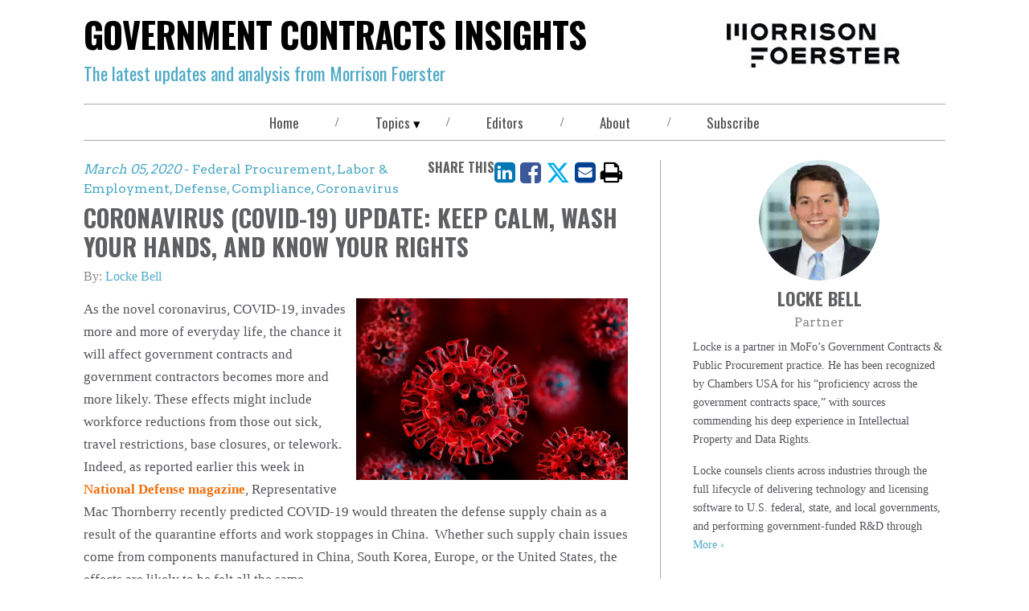

--- FILE ---
content_type: text/html; charset=utf-8
request_url: https://govcon.mofo.com/topics/keep-calm-wash-your-hands-and-know-your-rights
body_size: 21623
content:
<!DOCTYPE html><html lang="en"><head><title>Coronavirus (COVID-19) Update: Keep Calm, Wash Your Hands, and Know Your Rights | Government Contracts Insights</title><meta name="robots" content="all"/><meta http-equiv="Content-Type" content="text/html"/><meta http-equiv="X-UA-Compatible" content="IE=edge"/><meta http-equiv="Access-Control-Allow-Origin" content="*"/><meta charSet="utf-8"/><meta name="viewport" content="width=device-width, initial-scale=1.0, minimum-scale=1.0, user-scalable=yes"/><meta name="format-detection" content="telephone=no"/><meta name="keywords"/><meta name="description" content="As the novel coronavirus, COVID-19, invades more and more of everyday life, the chance it will affect government contracts and government contractors becomes mo"/><meta property="og:title" content="Coronavirus (COVID-19) Update: Keep Calm, Wash Your Hands, and Know Your Rights | Government Contracts Insights"/><meta property="og:type"/><meta property="og:image"/><meta property="og:description" content="As the novel coronavirus, COVID-19, invades more and more of everyday life, the chance it will affect government contracts and government contractors becomes mo"/><meta property="og:url" content="/topics/keep-calm-wash-your-hands-and-know-your-rights"/><meta property="og:site_name" content="govcon.mofo.com"/><meta name="twitter:card" content="summary_large_image"/><meta name="twitter:image:alt" content="Coronavirus (COVID-19) Update: Keep Calm, Wash Your Hands, and Know Your Rights"/><meta name="twitter:site"/><meta name="twitter:title" content="Coronavirus (COVID-19) Update: Keep Calm, Wash Your Hands, and Know Your Rights | Government Contracts Insights"/><meta name="twitter:description" content="As the novel coronavirus, COVID-19, invades more and more of everyday life, the chance it will affect government contracts and government contractors becomes mo"/><meta name="twitter:image"/><meta name="theme-color"/><meta name="google-site-verification" content="OD6S3RPM-cQOknAs1uXmBRvRJyh28rwkOoqdes47ZUE"/><link rel="canonical" href="https://govcon.mofo.com/topics/keep-calm-wash-your-hands-and-know-your-rights"/><link rel="icon" href="/favicon.png" type="image/icon"/><link rel="apple-touch-icon" type="image/png" href="/apple-touch-icon.png"/><link rel="apple-touch-icon" type="image/png" sizes="72x72" href="/apple-touch-icon.png"/><link rel="apple-touch-icon" type="image/png" sizes="114x114" href="/apple-touch-icon.png"/><meta name="next-head-count" content="30"/><link rel="preconnect" href="https://fonts.gstatic.com" crossorigin /><link data-next-font="" rel="preconnect" href="/" crossorigin="anonymous"/><link rel="preload" href="/_next/static/css/acd513ca7fb0fdc2.css" as="style"/><link rel="stylesheet" href="/_next/static/css/acd513ca7fb0fdc2.css" data-n-g=""/><link rel="preload" href="/_next/static/css/105130ea4ac1935b.css" as="style"/><link rel="stylesheet" href="/_next/static/css/105130ea4ac1935b.css" data-n-p=""/><noscript data-n-css=""></noscript><script defer="" nomodule="" src="/_next/static/chunks/polyfills-42372ed130431b0a.js" nonce="xVuiU4Lwvzc45qebc/1bvWcy6LU4gIse"></script><script src="/_next/static/chunks/webpack-ea215db78d761282.js" defer="" nonce="xVuiU4Lwvzc45qebc/1bvWcy6LU4gIse"></script><script src="/_next/static/chunks/framework-1f901c61f7fec5c3.js" defer="" nonce="xVuiU4Lwvzc45qebc/1bvWcy6LU4gIse"></script><script src="/_next/static/chunks/main-10b903a9bec58aa4.js" defer="" nonce="xVuiU4Lwvzc45qebc/1bvWcy6LU4gIse"></script><script src="/_next/static/chunks/pages/_app-5f444978c1bf7ca0.js" defer="" nonce="xVuiU4Lwvzc45qebc/1bvWcy6LU4gIse"></script><script src="/_next/static/chunks/589-498f53324a4632cd.js" defer="" nonce="xVuiU4Lwvzc45qebc/1bvWcy6LU4gIse"></script><script src="/_next/static/chunks/770-d62124b67a02f015.js" defer="" nonce="xVuiU4Lwvzc45qebc/1bvWcy6LU4gIse"></script><script src="/_next/static/chunks/pages/topics/%5B%5B...topic%5D%5D-1c78bb47545d02de.js" defer="" nonce="xVuiU4Lwvzc45qebc/1bvWcy6LU4gIse"></script><script src="/_next/static/my8Kys4eif2ulJbAEPwma/_buildManifest.js" defer="" nonce="xVuiU4Lwvzc45qebc/1bvWcy6LU4gIse"></script><script src="/_next/static/my8Kys4eif2ulJbAEPwma/_ssgManifest.js" defer="" nonce="xVuiU4Lwvzc45qebc/1bvWcy6LU4gIse"></script><style data-href="https://fonts.googleapis.com/css2?family=Arvo&family=Oswald:wght@400;500;700&display=swap" nonce="xVuiU4Lwvzc45qebc/1bvWcy6LU4gIse">@font-face{font-family:'Arvo';font-style:normal;font-weight:400;font-display:swap;src:url(https://fonts.gstatic.com/l/font?kit=tDbD2oWUg0MKmSM&skey=40c49b2c9e3d24ba&v=v23) format('woff')}@font-face{font-family:'Oswald';font-style:normal;font-weight:400;font-display:swap;src:url(https://fonts.gstatic.com/l/font?kit=TK3_WkUHHAIjg75cFRf3bXL8LICs1_FvgUI&skey=653237e53512d0de&v=v57) format('woff')}@font-face{font-family:'Oswald';font-style:normal;font-weight:500;font-display:swap;src:url(https://fonts.gstatic.com/l/font?kit=TK3_WkUHHAIjg75cFRf3bXL8LICs18NvgUI&skey=653237e53512d0de&v=v57) format('woff')}@font-face{font-family:'Oswald';font-style:normal;font-weight:700;font-display:swap;src:url(https://fonts.gstatic.com/l/font?kit=TK3_WkUHHAIjg75cFRf3bXL8LICs1xZogUI&skey=653237e53512d0de&v=v57) format('woff')}@font-face{font-family:'Arvo';font-style:normal;font-weight:400;font-display:swap;src:url(https://fonts.gstatic.com/s/arvo/v23/tDbD2oWUg0MKqScQ7Z7o_vo.woff2) format('woff2');unicode-range:U+0000-00FF,U+0131,U+0152-0153,U+02BB-02BC,U+02C6,U+02DA,U+02DC,U+0304,U+0308,U+0329,U+2000-206F,U+20AC,U+2122,U+2191,U+2193,U+2212,U+2215,U+FEFF,U+FFFD}@font-face{font-family:'Oswald';font-style:normal;font-weight:400;font-display:swap;src:url(https://fonts.gstatic.com/s/oswald/v57/TK3IWkUHHAIjg75cFRf3bXL8LICs1_Fv40pKlN4NNSeSASz7FmlbHYjMdZwlou4.woff2) format('woff2');unicode-range:U+0460-052F,U+1C80-1C8A,U+20B4,U+2DE0-2DFF,U+A640-A69F,U+FE2E-FE2F}@font-face{font-family:'Oswald';font-style:normal;font-weight:400;font-display:swap;src:url(https://fonts.gstatic.com/s/oswald/v57/TK3IWkUHHAIjg75cFRf3bXL8LICs1_Fv40pKlN4NNSeSASz7FmlSHYjMdZwlou4.woff2) format('woff2');unicode-range:U+0301,U+0400-045F,U+0490-0491,U+04B0-04B1,U+2116}@font-face{font-family:'Oswald';font-style:normal;font-weight:400;font-display:swap;src:url(https://fonts.gstatic.com/s/oswald/v57/TK3IWkUHHAIjg75cFRf3bXL8LICs1_Fv40pKlN4NNSeSASz7FmlZHYjMdZwlou4.woff2) format('woff2');unicode-range:U+0102-0103,U+0110-0111,U+0128-0129,U+0168-0169,U+01A0-01A1,U+01AF-01B0,U+0300-0301,U+0303-0304,U+0308-0309,U+0323,U+0329,U+1EA0-1EF9,U+20AB}@font-face{font-family:'Oswald';font-style:normal;font-weight:400;font-display:swap;src:url(https://fonts.gstatic.com/s/oswald/v57/TK3IWkUHHAIjg75cFRf3bXL8LICs1_Fv40pKlN4NNSeSASz7FmlYHYjMdZwlou4.woff2) format('woff2');unicode-range:U+0100-02BA,U+02BD-02C5,U+02C7-02CC,U+02CE-02D7,U+02DD-02FF,U+0304,U+0308,U+0329,U+1D00-1DBF,U+1E00-1E9F,U+1EF2-1EFF,U+2020,U+20A0-20AB,U+20AD-20C0,U+2113,U+2C60-2C7F,U+A720-A7FF}@font-face{font-family:'Oswald';font-style:normal;font-weight:400;font-display:swap;src:url(https://fonts.gstatic.com/s/oswald/v57/TK3IWkUHHAIjg75cFRf3bXL8LICs1_Fv40pKlN4NNSeSASz7FmlWHYjMdZwl.woff2) format('woff2');unicode-range:U+0000-00FF,U+0131,U+0152-0153,U+02BB-02BC,U+02C6,U+02DA,U+02DC,U+0304,U+0308,U+0329,U+2000-206F,U+20AC,U+2122,U+2191,U+2193,U+2212,U+2215,U+FEFF,U+FFFD}@font-face{font-family:'Oswald';font-style:normal;font-weight:500;font-display:swap;src:url(https://fonts.gstatic.com/s/oswald/v57/TK3IWkUHHAIjg75cFRf3bXL8LICs1_Fv40pKlN4NNSeSASz7FmlbHYjMdZwlou4.woff2) format('woff2');unicode-range:U+0460-052F,U+1C80-1C8A,U+20B4,U+2DE0-2DFF,U+A640-A69F,U+FE2E-FE2F}@font-face{font-family:'Oswald';font-style:normal;font-weight:500;font-display:swap;src:url(https://fonts.gstatic.com/s/oswald/v57/TK3IWkUHHAIjg75cFRf3bXL8LICs1_Fv40pKlN4NNSeSASz7FmlSHYjMdZwlou4.woff2) format('woff2');unicode-range:U+0301,U+0400-045F,U+0490-0491,U+04B0-04B1,U+2116}@font-face{font-family:'Oswald';font-style:normal;font-weight:500;font-display:swap;src:url(https://fonts.gstatic.com/s/oswald/v57/TK3IWkUHHAIjg75cFRf3bXL8LICs1_Fv40pKlN4NNSeSASz7FmlZHYjMdZwlou4.woff2) format('woff2');unicode-range:U+0102-0103,U+0110-0111,U+0128-0129,U+0168-0169,U+01A0-01A1,U+01AF-01B0,U+0300-0301,U+0303-0304,U+0308-0309,U+0323,U+0329,U+1EA0-1EF9,U+20AB}@font-face{font-family:'Oswald';font-style:normal;font-weight:500;font-display:swap;src:url(https://fonts.gstatic.com/s/oswald/v57/TK3IWkUHHAIjg75cFRf3bXL8LICs1_Fv40pKlN4NNSeSASz7FmlYHYjMdZwlou4.woff2) format('woff2');unicode-range:U+0100-02BA,U+02BD-02C5,U+02C7-02CC,U+02CE-02D7,U+02DD-02FF,U+0304,U+0308,U+0329,U+1D00-1DBF,U+1E00-1E9F,U+1EF2-1EFF,U+2020,U+20A0-20AB,U+20AD-20C0,U+2113,U+2C60-2C7F,U+A720-A7FF}@font-face{font-family:'Oswald';font-style:normal;font-weight:500;font-display:swap;src:url(https://fonts.gstatic.com/s/oswald/v57/TK3IWkUHHAIjg75cFRf3bXL8LICs1_Fv40pKlN4NNSeSASz7FmlWHYjMdZwl.woff2) format('woff2');unicode-range:U+0000-00FF,U+0131,U+0152-0153,U+02BB-02BC,U+02C6,U+02DA,U+02DC,U+0304,U+0308,U+0329,U+2000-206F,U+20AC,U+2122,U+2191,U+2193,U+2212,U+2215,U+FEFF,U+FFFD}@font-face{font-family:'Oswald';font-style:normal;font-weight:700;font-display:swap;src:url(https://fonts.gstatic.com/s/oswald/v57/TK3IWkUHHAIjg75cFRf3bXL8LICs1_Fv40pKlN4NNSeSASz7FmlbHYjMdZwlou4.woff2) format('woff2');unicode-range:U+0460-052F,U+1C80-1C8A,U+20B4,U+2DE0-2DFF,U+A640-A69F,U+FE2E-FE2F}@font-face{font-family:'Oswald';font-style:normal;font-weight:700;font-display:swap;src:url(https://fonts.gstatic.com/s/oswald/v57/TK3IWkUHHAIjg75cFRf3bXL8LICs1_Fv40pKlN4NNSeSASz7FmlSHYjMdZwlou4.woff2) format('woff2');unicode-range:U+0301,U+0400-045F,U+0490-0491,U+04B0-04B1,U+2116}@font-face{font-family:'Oswald';font-style:normal;font-weight:700;font-display:swap;src:url(https://fonts.gstatic.com/s/oswald/v57/TK3IWkUHHAIjg75cFRf3bXL8LICs1_Fv40pKlN4NNSeSASz7FmlZHYjMdZwlou4.woff2) format('woff2');unicode-range:U+0102-0103,U+0110-0111,U+0128-0129,U+0168-0169,U+01A0-01A1,U+01AF-01B0,U+0300-0301,U+0303-0304,U+0308-0309,U+0323,U+0329,U+1EA0-1EF9,U+20AB}@font-face{font-family:'Oswald';font-style:normal;font-weight:700;font-display:swap;src:url(https://fonts.gstatic.com/s/oswald/v57/TK3IWkUHHAIjg75cFRf3bXL8LICs1_Fv40pKlN4NNSeSASz7FmlYHYjMdZwlou4.woff2) format('woff2');unicode-range:U+0100-02BA,U+02BD-02C5,U+02C7-02CC,U+02CE-02D7,U+02DD-02FF,U+0304,U+0308,U+0329,U+1D00-1DBF,U+1E00-1E9F,U+1EF2-1EFF,U+2020,U+20A0-20AB,U+20AD-20C0,U+2113,U+2C60-2C7F,U+A720-A7FF}@font-face{font-family:'Oswald';font-style:normal;font-weight:700;font-display:swap;src:url(https://fonts.gstatic.com/s/oswald/v57/TK3IWkUHHAIjg75cFRf3bXL8LICs1_Fv40pKlN4NNSeSASz7FmlWHYjMdZwl.woff2) format('woff2');unicode-range:U+0000-00FF,U+0131,U+0152-0153,U+02BB-02BC,U+02C6,U+02DA,U+02DC,U+0304,U+0308,U+0329,U+2000-206F,U+20AC,U+2122,U+2191,U+2193,U+2212,U+2215,U+FEFF,U+FFFD}</style></head><body style="max-width:100vw;overflow-x:hidden"><div id="__next"><div class="main-wrapper"><header class="blog-header"><div class="blog-header__lockup"><div class="blog-header__title"><a class="link-blog link-blog--null link-blog--plain link-blog--undefined" rel="noopener noreferrer" href="/"><span class="blog-header__title--undecorated-link">Government Contracts Insights</span></a></div><div class="dangerously-set-container blog-header__subtitle"><span class="pms-7702c">The latest updates and analysis</span> from Morrison Foerster</div></div><div class="blog-header__logo"><a class="link-blog link-blog--null link-blog--plain" href="https://www.mofo.com" target="_blank" rel="noopener noreferrer" title="Morrison Foerster"><img alt="Morrison &amp; Foerster Logo" loading="lazy" width="223" height="55" decoding="async" data-nimg="1" style="color:transparent;object-fit:contain;background-size:contain;background-position:50% 50%;background-repeat:no-repeat;background-image:url(&quot;data:image/svg+xml;charset=utf-8,%3Csvg xmlns=&#x27;http://www.w3.org/2000/svg&#x27; viewBox=&#x27;0 0 223 55&#x27;%3E%3Cfilter id=&#x27;b&#x27; color-interpolation-filters=&#x27;sRGB&#x27;%3E%3CfeGaussianBlur stdDeviation=&#x27;20&#x27;/%3E%3CfeColorMatrix values=&#x27;1 0 0 0 0 0 1 0 0 0 0 0 1 0 0 0 0 0 100 -1&#x27; result=&#x27;s&#x27;/%3E%3CfeFlood x=&#x27;0&#x27; y=&#x27;0&#x27; width=&#x27;100%25&#x27; height=&#x27;100%25&#x27;/%3E%3CfeComposite operator=&#x27;out&#x27; in=&#x27;s&#x27;/%3E%3CfeComposite in2=&#x27;SourceGraphic&#x27;/%3E%3CfeGaussianBlur stdDeviation=&#x27;20&#x27;/%3E%3C/filter%3E%3Cimage width=&#x27;100%25&#x27; height=&#x27;100%25&#x27; x=&#x27;0&#x27; y=&#x27;0&#x27; preserveAspectRatio=&#x27;none&#x27; style=&#x27;filter: url(%23b);&#x27; href=&#x27;https://images.contentstack.io/v3/assets/blt5775cc69c999c255/blt9aee27259f4bbab9/mofo_share_image.jpg?format=auto&amp;quality=60&amp;width=300&amp;height=300&#x27;/%3E%3C/svg%3E&quot;)" srcSet="/_next/image?url=https%3A%2F%2Fmedia2.mofo.com%2Fv3%2Fimages%2Fblt5775cc69c999c255%2Fblt06798b47dfbdd8f3%2F6283343fb4fa6b61ed7075b7%2Fmorrison-foerster-blog-logo.png%3Fformat%3Dauto%26quality%3D60&amp;w=256&amp;q=75 1x, /_next/image?url=https%3A%2F%2Fmedia2.mofo.com%2Fv3%2Fimages%2Fblt5775cc69c999c255%2Fblt06798b47dfbdd8f3%2F6283343fb4fa6b61ed7075b7%2Fmorrison-foerster-blog-logo.png%3Fformat%3Dauto%26quality%3D60&amp;w=640&amp;q=75 2x" src="/_next/image?url=https%3A%2F%2Fmedia2.mofo.com%2Fv3%2Fimages%2Fblt5775cc69c999c255%2Fblt06798b47dfbdd8f3%2F6283343fb4fa6b61ed7075b7%2Fmorrison-foerster-blog-logo.png%3Fformat%3Dauto%26quality%3D60&amp;w=640&amp;q=75"/></a></div></header><div class="navbar-wrapper"><div class="menu-btn"><button type="button"><span class="menu-btn__icon"><span aria-label="bars" class="icon icon-bars" role="img"></span></span></button></div><nav class="navbar "><a class="link link--grey " href="/"><div class="dangerously-set-container">Home</div></a><div class="navbar__divider">/</div><div class="navbar__dropdown "><button type="button" class="navbar__dropdown__navbutton" aria-expanded="false" aria-controls="sweets-dropdown">Topics</button><div class="navbar__dropdown__menu"><a class="link link--white" href="/topics/acquisition-regulations"><div class="dangerously-set-container">Acquisition Regulations</div></a><a class="link link--white" href="/topics/announcements-press"><div class="dangerously-set-container">Announcements &amp; Press</div></a><a class="link link--white" href="/topics/artificial-intelligence-robotics"><div class="dangerously-set-container">Artificial Intelligence + Robotics</div></a><a class="link link--white" href="/topics/compliance"><div class="dangerously-set-container">Compliance</div></a><a class="link link--white" href="/topics/coronavirus"><div class="dangerously-set-container">Coronavirus</div></a><a class="link link--white" href="/topics/cybersecurity-data-privacy"><div class="dangerously-set-container">Cybersecurity &amp; Data Privacy</div></a><a class="link link--white" href="/topics/data-rights"><div class="dangerously-set-container">Data Rights</div></a><a class="link link--white" href="/topics/defense"><div class="dangerously-set-container">Defense</div></a><a class="link link--white" href="/topics/domestic-preferences"><div class="dangerously-set-container">Domestic Preferences</div></a><a class="link link--white" href="/topics/false-claims-act"><div class="dangerously-set-container">False Claims Act</div></a><a class="link link--white" href="/topics/federal-procurement"><div class="dangerously-set-container">Federal Procurement</div></a><a class="link link--white" href="/topics/foreign-corrupt-practices-act"><div class="dangerously-set-container">Foreign Corrupt Practices Act</div></a><a class="link link--white" href="/topics/grants"><div class="dangerously-set-container">Grants</div></a><a class="link link--white" href="/topics/health-care"><div class="dangerously-set-container">Health Care</div></a><a class="link link--white" href="/topics/intellectual-property"><div class="dangerously-set-container">Intellectual Property</div></a><a class="link link--white" href="/topics/international-public-procurement"><div class="dangerously-set-container">International Public Procurement</div></a><a class="link link--white" href="/topics/labor-employment"><div class="dangerously-set-container">Labor &amp; Employment</div></a><a class="link link--white" href="/topics/mergers-acquisitions"><div class="dangerously-set-container">Mergers &amp; Acquisitions</div></a><a class="link link--white" href="/topics/national-security"><div class="dangerously-set-container">National Security</div></a><a class="link link--white" href="/topics/protests-litigation"><div class="dangerously-set-container">Protests &amp; Litigation</div></a><a class="link link--white" href="/topics/resources"><div class="dangerously-set-container">Resources</div></a><a class="link link--white" href="/topics/schedule-contracting"><div class="dangerously-set-container">Schedule Contracting</div></a><a class="link link--white" href="/topics/small-business"><div class="dangerously-set-container">Small Business</div></a></div></div><div class="navbar__divider">/</div><a class="link link--grey " href="/editors"><div class="dangerously-set-container">Editors</div></a><div class="navbar__divider">/</div><a class="link link--grey " href="/about"><div class="dangerously-set-container">About</div></a><div class="navbar__divider">/</div><button type="button" class="navbar__navbutton" aria-expanded="false" aria-controls="sweets-dropdown">Subscribe</button></nav></div><main class="blog-content-container"></main><div id="consent_blackbar" class="consent-blackbar"></div><footer class="blog-footer"><nav class="blog-footer__nav"><a aria-label="Terms of Use" class="link-blog link-blog--grey link-blog--plain" href="https://www.mofo.com/about/terms-notices" target="_blank" rel="noopener noreferrer">Terms of Use</a><div class="navbar__divider">/</div><a aria-label="Privacy Policy" class="link-blog link-blog--grey link-blog--plain" href="https://www.mofo.com/about/privacy-policy" target="_blank" rel="noopener noreferrer">Privacy Policy</a><div class="navbar__divider">/</div><a aria-label="Disclaimer" class="link-blog link-blog--grey link-blog--plain" href="https://www.mofo.com/blog-disclaimer/" target="_blank" rel="noopener noreferrer">Disclaimer</a><div class="navbar__divider">/</div><a aria-label="Attorney Advertising" class="link-blog link-blog--grey link-blog--plain" href="https://www.mofo.com/about/attorney-advertising" target="_blank" rel="noopener noreferrer">Attorney Advertising</a></nav><div class="blog-footer__copyright">©1996-2026 Morrison Foerster LLP. All Rights Reserved.</div><div class="blog-footer__social-media-links"><div class="social-media-links"><ul class="social-media-links__list"><li class="social-media-links__item"><a class="link link--dark-blue" href="https://www.linkedin.com/company/morrison-&amp;-foerster-llp" rel="noopener noreferrer" target="_blank" aria-label="Morrison Foerster LinkedIn &gt;"><span aria-hidden="true" class="icon icon-linkedin"></span></a></li><li class="social-media-links__item"><a class="link link--dark-blue" href="https://govcon.mofo.com/rss/feed.xml" rel="noopener noreferrer" target="_blank" title="Connect via rss" aria-label="Morrison Foerster Facebook &gt;"><span aria-hidden="true" class="icon icon-rss"></span></a></li></ul></div></div></footer></div></div><script id="__NEXT_DATA__" type="application/json" nonce="xVuiU4Lwvzc45qebc/1bvWcy6LU4gIse">{"props":{"pageProps":{"page":{"blogFilter":"Govcon","socialIconLinks":[{"link":{"hashUrl":null,"url":"https://www.linkedin.com/company/morrison-\u0026-foerster-llp","tooltip":null},"icon":"linkedin","title":"LinkedIN"},{"link":{"hashUrl":null,"url":"https://govcon.mofo.com/rss/feed.xml","tooltip":"Connect via rss"},"icon":"rss","title":null}],"socialLinkTitle":"Stay Connected","blogEntryPageData":{"authors":[{"name":"Locke Bell","profileUrl":"https://www.mofo.com/people/locke-bell"}],"image":{"url":"https://media2.mofo.com/v3/images/blt5775cc69c999c255/blt7880d00e71dd0b8d/6273163c4d9f892971290197/02_28_elc_blog_600px_v2.jpg?format=auto\u0026quality=60\u0026width=700","alt":"Updated Coronavirus (COVID-19) Guidelines For Employers","width":700,"height":400},"content":"\u003cp\u003eAs the novel coronavirus, COVID-19, invades more and more of everyday life, the chance it will affect government contracts and government contractors becomes more and more likely. These effects might include workforce reductions from those out sick, travel restrictions, base closures, or telework.  Indeed, as reported earlier this week in \u003ca rel=\"noopener noreferrer\" target=\"_blank\" href=\"https://www.nationaldefensemagazine.org/articles/2020/3/2/coronavirus-threatens-defense-supply-chain\"\u003eNational Defense magazine\u003c/a\u003e, Representative Mac Thornberry recently predicted COVID-19 would threaten the defense supply chain as a result of the quarantine efforts and work stoppages in China.  Whether such supply chain issues come from components manufactured in China, South Korea, Europe, or the United States, the effects are likely to be felt all the same.\u003c/p\u003e\u003cp\u003eWhat, then, must government contractors know?\u003c/p\u003e\u003cp\u003e\u003cem\u003eExcusable Delays and Schedule Extensions\u003c/em\u003e\u003c/p\u003e\u003cp\u003eContractors should keep in mind the various excusable delay provisions contained in the FAR.  For example, FAR 52.249-14, which covers excusable delays for cost reimbursement contracts, states that a Contractor shall not be in default as a result of “causes beyond the control and without the fault or negligence of the Contractor.”  Listed among the examples of such causes is “epidemics” as well as “quarantine restrictions.” FAR 52.249-14(a)(5) \u0026 (6).  This protection also extends to failures on the part of subcontractors so long as the cause of the failure is beyond the control of both the Contractor and subcontractor and the Contractor did not fail with an order by the Contracting Officer to purchase the effected supplies or services from another source.  FAR 52.249-14(b).  Any excusable delay should result in an amendment to the schedule to take into account the delay; if it does not, the Contractor may be able to recover its increased costs of performing to the original schedule by submitting a constructive acceleration claim.\u003c/p\u003e\u003cp\u003eFor fixed price contracts, the FAR likewise provides that excusable delays prohibit the government from terminating the contract for default.  For example, under FAR 52.249-8(c) and (d), if the cause of the failure to perform is beyond the control and without the fault of the Contractor or a subcontractor (including, again, for epidemics and quarantine restrictions), the Contractor cannot be liable for any excess costs.  Moreover, subsection (g) of this clause explains that in the event of an excusable delay, any termination that is issued will be converted to a termination for convenience.  Given the worldwide spread of COVID-19, of course, Contracting Officers will likely be more amenable to adjusting the contract schedule rather than attempting to start anew with a different contractor.\u003c/p\u003e\u003cp\u003eContractors would be well-advised to keep in close communication with their contracting officers about any potential threats to their workforce or their supply chains as a result of COVID-19 to ensure that issues such as schedule adjustments can be negotiated early in the process, rather than waiting until there is a failure to perform.\u003c/p\u003e\u003cp\u003e\u003cem\u003ePrice Adjustments for Stop Work or Government-Created Delay\u003c/em\u003e\u003c/p\u003e\u003cp\u003eNotably, although the excusable delay provisions allow for a schedule adjustment, they do not provide for an adjustment to price (except, as noted, in the case of a constructive acceleration, where no schedule adjustment is provided).  Where contractors may be able to seek a price adjustment would be in the context of a government-issued stop work order or as a result of a government-caused delay.  For example, if base closures or travel restrictions result in a stop work order from the government, contractors may be able to seek an equitable remedy under the FAR’s stop work order provision.  FAR 52.242-15.  If the government creates delay through a base closure or travel restriction and does not issue a stop work order, the contractor may be entitled to a schedule adjustment for its excusable delay, as described above, or potentially a price adjustment for constructive acceleration if no schedule relief is provided.  The same would be true if, for example, government personnel becoming sick delays inspection or testing.  And although government-caused delays unavoidably stemming from COVID-19 do not, without a refusal to provide schedule relief, by themselves entitle a contractor to a price adjustment, if those delays become unreasonable in length, the contractor may seek compensation under the FAR’s Government Delay of Work clause.  FAR 52.242-17.\u003c/p\u003e\u003cp\u003eUnder these circumstances, contractors should carefully track any additional costs or any delays caused by the government delay or stop work order and be prepared to provide these to the Contracting Officer as part of a future request for equitable adjustment.\u003c/p\u003e\u003cp\u003e\u003cem\u003ePrioritization of DoD Needs\u003c/em\u003e\u003c/p\u003e\u003cp\u003eFinally, Contractors should keep in mind the potential use for rated orders under the Defense Priorities and Allocation System (“DPAS”).  The DPAS is a system of rating and assigning precedence to orders in tiers to ensure the Department of Defense’s most critical needs are prioritized as necessary to meet required delivery dates.  \u003cem\u003eSee \u003c/em\u003e15 C.F.R. § 700.3; FAR 52.211-15. If a contractor that has both commercial and government contracts is performing DPAS-rated orders, the government could ask the contractor to fill the government’s orders first, potentially affecting the contractor’s ability to fulfill its commercial contracts. The government may also allow contractors a right to claim priority for materials or components that may be in short supply as a result of downstream supply chain issues.\u003c/p\u003e\u003cp\u003e\u003cem\u003eConclusion\u003c/em\u003e\u003c/p\u003e\u003cp\u003eWe likely have only seen the beginning of COVID-19’s effects on the global economy generally and U.S. government contracting specifically.  As in all cases, emergency situations in particular, the best course of action is to keep calm, ensure your program and contracts personnel communicate frequently and comprehensively with their counterparts in the government, and know your rights (and obligations) when it comes to delays, adjustments to contract price or schedule, and defense-related priorities.\u003c/p\u003e","date":"March 05, 2020","shareLinks":{"facebook":{"hashtag":"#federalprocurement","quote":"Coronavirus (COVID-19) Update: Keep Calm, Wash Your Hands, and Know Your Rights","tooltip":"Share on Facebook"},"twitter":{"hashtags":["federalprocurement","laboremployment","defense","compliance","coronavirus"],"related":[],"title":"Coronavirus (COVID-19) Update: Keep Calm, Wash Your Hands, and Know Your Rights As the novel coronavirus, COVID-19, invades more and more of everyday life, the ...","via":null,"tooltip":"Share on Twitter"},"linkedIn":{"source":null,"summary":"As the novel coronavirus, COVID-19, invades more and more of everyday life, the chance it will affect government contracts and government contractors becomes mo","title":"Coronavirus (COVID-19) Update: Keep Calm, Wash Your Hands, and Know Your Rights","tooltip":"Share on LinkedIn"},"email":{"body":"As the novel coronavirus, COVID-19, invades more and more of everyday life, the chance it will affect government contracts and government contractors becomes mo","subject":"Coronavirus (COVID-19) Update: Keep Calm, Wash Your Hands, and Know Your Rights","tooltip":"Email this page"},"tooltipForPrintIcon":"Print this page","url":"https://govcon.mofo.com//topics/keep-calm-wash-your-hands-and-know-your-rights","headingPosition":"left"},"tags":[{"text":"Federal Procurement","url":"/topics/federal-procurement"},{"text":"Labor \u0026 Employment","url":"/topics/labor-employment"},{"text":"Defense","url":"/topics/defense"},{"text":"Compliance","url":"/topics/compliance"},{"text":"Coronavirus","url":"/topics/coronavirus"}],"title":"Coronavirus (COVID-19) Update: Keep Calm, Wash Your Hands, and Know Your Rights","filterTags":[{"field":"blogAuthors","value":["Locke Bell"]},{"field":"blogDate","value":"2020-03-05T16:51:00.000Z"},{"field":"blogTopics","value":"[{\"title\":\"Federal Procurement\",\"topicId\":\"federal-procurement\"},{\"title\":\"Labor \u0026 Employment\",\"topicId\":\"labor-employment\"},{\"title\":\"Defense\",\"topicId\":\"defense\"},{\"title\":\"Compliance\",\"topicId\":\"compliance\"},{\"title\":\"Coronavirus\",\"topicId\":\"coronavirus\"}]"},{"field":"blogTitle","value":"Coronavirus (COVID-19) Update: Keep Calm, Wash Your Hands, and Know Your Rights"},{"field":"blogCardImage","value":"https://media2.mofo.com/v3/images/blt5775cc69c999c255/blt7880d00e71dd0b8d/6273163c4d9f892971290197/02_28_elc_blog_600px_v2.jpg?format=auto\u0026quality=60"}]},"rawBlogEntryData":null,"editorCards":[{"name":"Locke Bell","title":"Partner","bio":"\u003cp\u003eLocke is a partner in MoFo’s Government Contracts \u0026 Public Procurement practice. He has been recognized by Chambers USA for his “proficiency across the government contracts space,” with sources commending his deep experience in Intellectual Property and Data Rights.\u003c/p\u003e\u003cp\u003eLocke counsels clients across industries through the full lifecycle of delivering technology and licensing software to U.S. federal, state, and local governments, and performing government-funded R\u0026D through","shape":"circle","image":{"altText":"Picture of Locke Bell","image":{"height":150,"url":"https://media2.mofo.com/v3/images/blt5775cc69c999c255/blt4fc0cc858920c5e9/69051eccf1ca7c37ddb6fed1/Bell_Locke_blog_150x150.png?format=auto\u0026quality=60","width":150},"objectFit":"cover"},"profileLink":{"link":{"title":"More","url":"https://www.mofo.com/people/locke-bell"},"color":"light-cyan","style":"chevron"}}],"currentPage":1,"paginationNav":[{"pageNumber":1,"url":"topics/"}],"recentPosts":[{"title":"NDAA Section 875: Congress Targets Incumbent Bid Protests Despite Declining Filings","url":"/topics/ndaa-section-875-congress-targets-incumbent-bid-protests-despite-declining-filings"},{"title":"Bid Protest Spotlight: Federal Supply Schedules, Lack of Standing, and Appearance of Impropriety","url":"/topics/bid-protest-roundup-federal-supply-schedules-lack-of-standing-and-appearance-of-impropriety"},{"title":"FY26 NDAA: Taking Stock of Repair Data","url":"/topics/fy26-ndaa-taking-stock-of-repair-data"},{"title":"From Defense to Warfighting Acquisition: What Contractors Really Need to Know About “Transforming the Defense Acquisition System”","url":"/topics/from-defense-to-warfighting-acquisition-what-contractors-really-need-to-know-about-transforming-the-defense-acquisition-system-"},{"title":"Bid Protest Spotlight: Jurisdiction, Contractors, Mentors","url":"/topics/bid-protest-spotlight-jurisdiction-contractors-mentors"}],"topicEntries":null,"topics":[{"_version":1,"locale":"en-us","uid":"blt111ee65450edae2a","ACL":{},"_in_progress":false,"created_at":"2022-05-18T19:12:01.524Z","created_by":"bltb49d67ae22f1de5b","set_id":1378741,"tags":[],"title":"Acquisition Regulations","topic_id":"acquisition-regulations","updated_at":"2022-05-18T19:12:01.524Z","updated_by":"bltb49d67ae22f1de5b","publish_details":{"environment":"bltf4674cd9142c5020","locale":"en-us","time":"2022-07-07T07:49:29.830Z","user":"blt4587ac35b4a7bbbd"},"_content_type_uid":"blog_topics_govcon"},{"_version":1,"locale":"en-us","uid":"bltfeda809c1ac8b09b","ACL":{},"_in_progress":false,"created_at":"2022-05-18T19:12:01.532Z","created_by":"bltb49d67ae22f1de5b","set_id":1378751,"tags":[],"title":"Announcements \u0026 Press","topic_id":"announcements-press","updated_at":"2022-05-18T19:12:01.532Z","updated_by":"bltb49d67ae22f1de5b","publish_details":{"environment":"bltf4674cd9142c5020","locale":"en-us","time":"2022-07-07T07:53:55.403Z","user":"blt4587ac35b4a7bbbd"},"_content_type_uid":"blog_topics_govcon"},{"_version":1,"locale":"en-us","uid":"blt95dc45951c4f4fa9","ACL":{},"_in_progress":false,"created_at":"2022-05-18T19:12:18.330Z","created_by":"bltb49d67ae22f1de5b","set_id":1468591,"tags":[],"title":"Artificial Intelligence + Robotics","topic_id":"artificial-intelligence-robotics","updated_at":"2022-05-18T19:12:18.330Z","updated_by":"bltb49d67ae22f1de5b","publish_details":{"environment":"bltf4674cd9142c5020","locale":"en-us","time":"2022-07-07T17:12:09.114Z","user":"blt9e04ef840ff89dad"},"_content_type_uid":"blog_topics_govcon"},{"_version":1,"locale":"en-us","uid":"blt58953ee89f050539","ACL":{},"_in_progress":false,"created_at":"2022-05-18T19:12:03.738Z","created_by":"bltb49d67ae22f1de5b","set_id":1380736,"tags":[],"title":"Compliance","topic_id":"compliance","updated_at":"2022-05-18T19:12:03.738Z","updated_by":"bltb49d67ae22f1de5b","publish_details":{"environment":"bltf4674cd9142c5020","locale":"en-us","time":"2022-07-07T17:12:09.352Z","user":"blt9e04ef840ff89dad"},"_content_type_uid":"blog_topics_govcon"},{"_version":1,"locale":"en-us","uid":"blt57a83b25aba4a58e","ACL":{},"_in_progress":false,"created_at":"2022-05-18T19:12:14.635Z","created_by":"bltb49d67ae22f1de5b","set_id":1468601,"tags":[],"title":"Coronavirus","topic_id":"coronavirus","updated_at":"2022-05-18T19:12:14.635Z","updated_by":"bltb49d67ae22f1de5b","publish_details":{"environment":"bltf4674cd9142c5020","locale":"en-us","time":"2022-07-07T17:12:09.167Z","user":"blt9e04ef840ff89dad"},"_content_type_uid":"blog_topics_govcon"},{"_version":1,"locale":"en-us","uid":"blt99d741a42b878cc5","ACL":{},"_in_progress":false,"created_at":"2022-05-18T19:12:03.665Z","created_by":"bltb49d67ae22f1de5b","set_id":1380746,"tags":[],"title":"Cybersecurity \u0026 Data Privacy","topic_id":"cybersecurity-data-privacy","updated_at":"2022-05-18T19:12:03.665Z","updated_by":"bltb49d67ae22f1de5b","publish_details":{"environment":"bltf4674cd9142c5020","locale":"en-us","time":"2022-07-07T17:13:25.389Z","user":"blt9e04ef840ff89dad"},"_content_type_uid":"blog_topics_govcon"},{"_version":1,"locale":"en-us","uid":"bltf5d49ec810eb7487","ACL":{},"_in_progress":false,"created_at":"2022-05-18T19:12:16.382Z","created_by":"bltb49d67ae22f1de5b","set_id":1468611,"tags":[],"title":"Data Rights","topic_id":"data-rights","updated_at":"2022-05-18T19:12:16.382Z","updated_by":"bltb49d67ae22f1de5b","publish_details":{"environment":"bltf4674cd9142c5020","locale":"en-us","time":"2022-07-07T17:12:09.141Z","user":"blt9e04ef840ff89dad"},"_content_type_uid":"blog_topics_govcon"},{"_version":1,"locale":"en-us","uid":"bltceb5109d09808574","ACL":{},"_in_progress":false,"created_at":"2022-05-18T19:12:03.695Z","created_by":"bltb49d67ae22f1de5b","set_id":1381926,"tags":[],"title":"Defense","topic_id":"defense","updated_at":"2022-05-18T19:12:03.695Z","updated_by":"bltb49d67ae22f1de5b","publish_details":{"environment":"bltf4674cd9142c5020","locale":"en-us","time":"2022-07-07T17:13:25.414Z","user":"blt9e04ef840ff89dad"},"_content_type_uid":"blog_topics_govcon"},{"uid":"blt99ec5714cd12450e","title":"Domestic Preferences","topic_id":"domestic-preferences","set_id":null,"tags":[],"locale":"en-us","created_by":"blt78790fe6eb9ff08f","updated_by":"blt78790fe6eb9ff08f","created_at":"2022-07-26T19:09:20.458Z","updated_at":"2022-08-26T05:07:56.041Z","ACL":{},"_version":2,"_in_progress":false,"publish_details":{"time":"2024-03-29T01:41:11.790Z","user":"blt78790fe6eb9ff08f","environment":"bltf4674cd9142c5020","locale":"en-us"},"_content_type_uid":"blog_topics_govcon"},{"_version":1,"locale":"en-us","uid":"blt03153a33e69b5de1","ACL":{},"_in_progress":false,"created_at":"2022-05-18T19:12:01.522Z","created_by":"bltb49d67ae22f1de5b","set_id":1378761,"tags":[],"title":"False Claims Act","topic_id":"false-claims-act","updated_at":"2022-05-18T19:12:01.522Z","updated_by":"bltb49d67ae22f1de5b","publish_details":{"environment":"bltf4674cd9142c5020","locale":"en-us","time":"2022-07-07T17:13:25.270Z","user":"blt9e04ef840ff89dad"},"_content_type_uid":"blog_topics_govcon"},{"set_id":1380756,"topic_id":"federal-procurement","title":"Federal Procurement","locale":"en-us","uid":"blt656daa3dc2316eda","created_by":"bltb49d67ae22f1de5b","updated_by":"bltb49d67ae22f1de5b","created_at":"2022-05-18T19:12:01.491Z","updated_at":"2022-05-18T19:12:01.491Z","ACL":{},"_version":1,"tags":[],"_in_progress":false,"publish_details":{"environment":"bltf4674cd9142c5020","locale":"en-us","time":"2022-07-07T16:28:48.317Z","user":"blt581707405765b586"},"_content_type_uid":"blog_topics_govcon"},{"_version":1,"locale":"en-us","uid":"blt5c310c6533d4312e","ACL":{},"_in_progress":false,"created_at":"2022-05-18T19:12:07.442Z","created_by":"bltb49d67ae22f1de5b","set_id":1380766,"tags":[],"title":"Foreign Corrupt Practices Act","topic_id":"foreign-corrupt-practices-act","updated_at":"2022-05-18T19:12:07.442Z","updated_by":"bltb49d67ae22f1de5b","publish_details":{"environment":"bltf4674cd9142c5020","locale":"en-us","time":"2022-07-07T17:12:09.283Z","user":"blt9e04ef840ff89dad"},"_content_type_uid":"blog_topics_govcon"},{"_version":1,"locale":"en-us","uid":"bltac73ec64bb0c0b6c","ACL":{},"_in_progress":false,"created_at":"2022-05-18T19:12:01.494Z","created_by":"bltb49d67ae22f1de5b","set_id":1378771,"tags":[],"title":"Grants","topic_id":"grants","updated_at":"2022-05-18T19:12:01.494Z","updated_by":"bltb49d67ae22f1de5b","publish_details":{"environment":"bltf4674cd9142c5020","locale":"en-us","time":"2022-07-07T17:13:25.190Z","user":"blt9e04ef840ff89dad"},"_content_type_uid":"blog_topics_govcon"},{"_version":1,"locale":"en-us","uid":"blta78b07181a88589f","ACL":{},"_in_progress":false,"created_at":"2022-05-18T19:12:12.892Z","created_by":"bltb49d67ae22f1de5b","set_id":1380776,"tags":[],"title":"Health Care","topic_id":"health-care","updated_at":"2022-05-18T19:12:12.892Z","updated_by":"bltb49d67ae22f1de5b","publish_details":{"environment":"bltf4674cd9142c5020","locale":"en-us","time":"2022-07-07T17:12:09.210Z","user":"blt9e04ef840ff89dad"},"_content_type_uid":"blog_topics_govcon"},{"_version":1,"locale":"en-us","uid":"bltd7bf6fdf5009403f","ACL":{},"_in_progress":false,"created_at":"2022-05-18T19:12:01.521Z","created_by":"bltb49d67ae22f1de5b","set_id":1380796,"tags":[],"title":"Intellectual Property","topic_id":"intellectual-property","updated_at":"2022-05-18T19:12:01.521Z","updated_by":"bltb49d67ae22f1de5b","publish_details":{"environment":"bltf4674cd9142c5020","locale":"en-us","time":"2022-07-07T17:13:25.248Z","user":"blt9e04ef840ff89dad"},"_content_type_uid":"blog_topics_govcon"},{"_version":1,"locale":"en-us","uid":"blt630f031e7e633e52","ACL":{},"_in_progress":false,"created_at":"2022-05-18T19:12:01.525Z","created_by":"bltb49d67ae22f1de5b","set_id":1380806,"tags":[],"title":"International Public Procurement","topic_id":"international-public-procurement","updated_at":"2022-05-18T19:12:01.525Z","updated_by":"bltb49d67ae22f1de5b","publish_details":{"environment":"bltf4674cd9142c5020","locale":"en-us","time":"2022-07-07T17:13:25.296Z","user":"blt9e04ef840ff89dad"},"_content_type_uid":"blog_topics_govcon"},{"_version":1,"locale":"en-us","uid":"bltbec2ead01dc25549","ACL":{},"_in_progress":false,"created_at":"2022-05-18T19:12:10.928Z","created_by":"bltb49d67ae22f1de5b","set_id":1381956,"tags":[],"title":"Labor \u0026 Employment","topic_id":"labor-employment","updated_at":"2022-05-18T19:12:10.928Z","updated_by":"bltb49d67ae22f1de5b","publish_details":{"environment":"bltf4674cd9142c5020","locale":"en-us","time":"2022-07-07T17:12:09.234Z","user":"blt9e04ef840ff89dad"},"_content_type_uid":"blog_topics_govcon"},{"_version":1,"locale":"en-us","uid":"blta7b94c8fdf512e5e","ACL":{},"_in_progress":false,"created_at":"2022-05-18T19:12:01.513Z","created_by":"bltb49d67ae22f1de5b","set_id":1380816,"tags":[],"title":"Mergers \u0026 Acquisitions","topic_id":"mergers-acquisitions","updated_at":"2022-05-18T19:12:01.513Z","updated_by":"bltb49d67ae22f1de5b","publish_details":{"environment":"bltf4674cd9142c5020","locale":"en-us","time":"2022-07-07T17:13:25.220Z","user":"blt9e04ef840ff89dad"},"_content_type_uid":"blog_topics_govcon"},{"_version":1,"locale":"en-us","uid":"blt9d1c8a935a96b22f","ACL":{},"_in_progress":false,"created_at":"2022-05-18T19:12:05.489Z","created_by":"bltb49d67ae22f1de5b","set_id":1380826,"tags":[],"title":"National Security","topic_id":"national-security","updated_at":"2022-05-18T19:12:05.489Z","updated_by":"bltb49d67ae22f1de5b","publish_details":{"environment":"bltf4674cd9142c5020","locale":"en-us","time":"2022-07-07T17:12:09.328Z","user":"blt9e04ef840ff89dad"},"_content_type_uid":"blog_topics_govcon"},{"_version":1,"locale":"en-us","uid":"bltfda528c38daadaed","ACL":{},"_in_progress":false,"created_at":"2022-05-18T19:12:01.878Z","created_by":"bltb49d67ae22f1de5b","set_id":1380836,"tags":[],"title":"Protests \u0026 Litigation","topic_id":"protests-litigation","updated_at":"2022-05-18T19:12:01.878Z","updated_by":"bltb49d67ae22f1de5b","publish_details":{"environment":"bltf4674cd9142c5020","locale":"en-us","time":"2022-07-07T17:13:25.362Z","user":"blt9e04ef840ff89dad"},"_content_type_uid":"blog_topics_govcon"},{"_version":1,"locale":"en-us","uid":"blt8fe0801bb9925296","ACL":{},"_in_progress":false,"created_at":"2022-05-18T19:12:09.187Z","created_by":"bltb49d67ae22f1de5b","set_id":1380846,"tags":[],"title":"Resources","topic_id":"resources","updated_at":"2022-05-18T19:12:09.187Z","updated_by":"bltb49d67ae22f1de5b","publish_details":{"environment":"bltf4674cd9142c5020","locale":"en-us","time":"2022-07-07T17:12:09.259Z","user":"blt9e04ef840ff89dad"},"_content_type_uid":"blog_topics_govcon"},{"_version":1,"locale":"en-us","uid":"blt86054fc2ae8239a7","ACL":{},"_in_progress":false,"created_at":"2022-05-18T19:12:03.715Z","created_by":"bltb49d67ae22f1de5b","set_id":1380856,"tags":[],"title":"Schedule Contracting","topic_id":"schedule-contracting","updated_at":"2022-05-18T19:12:03.715Z","updated_by":"bltb49d67ae22f1de5b","publish_details":{"environment":"bltf4674cd9142c5020","locale":"en-us","time":"2022-07-07T17:13:25.441Z","user":"blt9e04ef840ff89dad"},"_content_type_uid":"blog_topics_govcon"},{"_version":1,"locale":"en-us","uid":"blt33592fde8a892c44","ACL":{},"_in_progress":false,"created_at":"2022-05-18T19:12:01.528Z","created_by":"bltb49d67ae22f1de5b","set_id":1380866,"tags":[],"title":"Small Business","topic_id":"small-business","updated_at":"2022-05-18T19:12:01.528Z","updated_by":"bltb49d67ae22f1de5b","publish_details":{"environment":"bltf4674cd9142c5020","locale":"en-us","time":"2022-07-07T17:13:25.338Z","user":"blt9e04ef840ff89dad"},"_content_type_uid":"blog_topics_govcon"}],"topicTitle":null,"isLocal":false},"layoutProps":{"navbarProps":[{"group_title":"Home","button":[{"_version":1,"locale":"en-us","uid":"bltfc231cc03ddda7a8","button_text":"Home","icons":[],"title":"Blogs -  Home Button","url":"/","publish_details":{"environment":"bltf4674cd9142c5020","locale":"en-us","time":"2022-07-06T23:53:06.905Z","user":"bltb12aec4341d41463","_trace":"nav;array_node;button;array_node;publish_details","_key":"publish_details"},"_fetched":true,"_content_type_uid":"links","_trace":"nav;array_node;button;array_node","_key":"_content_type_uid"}],"drop_down_category":[],"drop_down":[],"_trace":"nav;array_node"},{"group_title":"Topics","button":[{"_version":1,"locale":"en-us","uid":"blt17f6ed8d26a4d17d","button_text":"Topics","icons":[],"title":"Blog - Topics","url":"/topics","publish_details":{"environment":"bltf4674cd9142c5020","locale":"en-us","time":"2022-07-06T16:11:45.801Z","user":"bltb12aec4341d41463","_trace":"nav;array_node;button;array_node;publish_details","_key":"publish_details"},"_fetched":true,"_content_type_uid":"links","_trace":"nav;array_node;button;array_node","_key":"_content_type_uid"}],"drop_down_category":[{"_version":1,"locale":"en-us","uid":"blt111ee65450edae2a","set_id":1378741,"title":"Acquisition Regulations","topic_id":"acquisition-regulations","publish_details":{"environment":"bltf4674cd9142c5020","locale":"en-us","time":"2022-07-07T07:49:29.830Z","user":"blt4587ac35b4a7bbbd","_trace":"nav;array_node;drop_down_category;array_node;publish_details","_key":"publish_details"},"_fetched":true,"_content_type_uid":"blog_topics_govcon","_trace":"nav;array_node;drop_down_category;array_node","_key":"_content_type_uid"}],"drop_down":[],"_trace":"nav;array_node","_key":1,"dropdowncat":[{"_version":1,"locale":"en-us","uid":"blt111ee65450edae2a","ACL":{},"_in_progress":false,"created_at":"2022-05-18T19:12:01.524Z","created_by":"bltb49d67ae22f1de5b","set_id":1378741,"tags":[],"title":"Acquisition Regulations","topic_id":"acquisition-regulations","updated_at":"2022-05-18T19:12:01.524Z","updated_by":"bltb49d67ae22f1de5b","publish_details":{"environment":"bltf4674cd9142c5020","locale":"en-us","time":"2022-07-07T07:49:29.830Z","user":"blt4587ac35b4a7bbbd"},"_content_type_uid":"blog_topics_govcon"},{"_version":1,"locale":"en-us","uid":"bltfeda809c1ac8b09b","ACL":{},"_in_progress":false,"created_at":"2022-05-18T19:12:01.532Z","created_by":"bltb49d67ae22f1de5b","set_id":1378751,"tags":[],"title":"Announcements \u0026 Press","topic_id":"announcements-press","updated_at":"2022-05-18T19:12:01.532Z","updated_by":"bltb49d67ae22f1de5b","publish_details":{"environment":"bltf4674cd9142c5020","locale":"en-us","time":"2022-07-07T07:53:55.403Z","user":"blt4587ac35b4a7bbbd"},"_content_type_uid":"blog_topics_govcon"},{"_version":1,"locale":"en-us","uid":"blt95dc45951c4f4fa9","ACL":{},"_in_progress":false,"created_at":"2022-05-18T19:12:18.330Z","created_by":"bltb49d67ae22f1de5b","set_id":1468591,"tags":[],"title":"Artificial Intelligence + Robotics","topic_id":"artificial-intelligence-robotics","updated_at":"2022-05-18T19:12:18.330Z","updated_by":"bltb49d67ae22f1de5b","publish_details":{"environment":"bltf4674cd9142c5020","locale":"en-us","time":"2022-07-07T17:12:09.114Z","user":"blt9e04ef840ff89dad"},"_content_type_uid":"blog_topics_govcon"},{"_version":1,"locale":"en-us","uid":"blt58953ee89f050539","ACL":{},"_in_progress":false,"created_at":"2022-05-18T19:12:03.738Z","created_by":"bltb49d67ae22f1de5b","set_id":1380736,"tags":[],"title":"Compliance","topic_id":"compliance","updated_at":"2022-05-18T19:12:03.738Z","updated_by":"bltb49d67ae22f1de5b","publish_details":{"environment":"bltf4674cd9142c5020","locale":"en-us","time":"2022-07-07T17:12:09.352Z","user":"blt9e04ef840ff89dad"},"_content_type_uid":"blog_topics_govcon"},{"_version":1,"locale":"en-us","uid":"blt57a83b25aba4a58e","ACL":{},"_in_progress":false,"created_at":"2022-05-18T19:12:14.635Z","created_by":"bltb49d67ae22f1de5b","set_id":1468601,"tags":[],"title":"Coronavirus","topic_id":"coronavirus","updated_at":"2022-05-18T19:12:14.635Z","updated_by":"bltb49d67ae22f1de5b","publish_details":{"environment":"bltf4674cd9142c5020","locale":"en-us","time":"2022-07-07T17:12:09.167Z","user":"blt9e04ef840ff89dad"},"_content_type_uid":"blog_topics_govcon"},{"_version":1,"locale":"en-us","uid":"blt99d741a42b878cc5","ACL":{},"_in_progress":false,"created_at":"2022-05-18T19:12:03.665Z","created_by":"bltb49d67ae22f1de5b","set_id":1380746,"tags":[],"title":"Cybersecurity \u0026 Data Privacy","topic_id":"cybersecurity-data-privacy","updated_at":"2022-05-18T19:12:03.665Z","updated_by":"bltb49d67ae22f1de5b","publish_details":{"environment":"bltf4674cd9142c5020","locale":"en-us","time":"2022-07-07T17:13:25.389Z","user":"blt9e04ef840ff89dad"},"_content_type_uid":"blog_topics_govcon"},{"_version":1,"locale":"en-us","uid":"bltf5d49ec810eb7487","ACL":{},"_in_progress":false,"created_at":"2022-05-18T19:12:16.382Z","created_by":"bltb49d67ae22f1de5b","set_id":1468611,"tags":[],"title":"Data Rights","topic_id":"data-rights","updated_at":"2022-05-18T19:12:16.382Z","updated_by":"bltb49d67ae22f1de5b","publish_details":{"environment":"bltf4674cd9142c5020","locale":"en-us","time":"2022-07-07T17:12:09.141Z","user":"blt9e04ef840ff89dad"},"_content_type_uid":"blog_topics_govcon"},{"_version":1,"locale":"en-us","uid":"bltceb5109d09808574","ACL":{},"_in_progress":false,"created_at":"2022-05-18T19:12:03.695Z","created_by":"bltb49d67ae22f1de5b","set_id":1381926,"tags":[],"title":"Defense","topic_id":"defense","updated_at":"2022-05-18T19:12:03.695Z","updated_by":"bltb49d67ae22f1de5b","publish_details":{"environment":"bltf4674cd9142c5020","locale":"en-us","time":"2022-07-07T17:13:25.414Z","user":"blt9e04ef840ff89dad"},"_content_type_uid":"blog_topics_govcon"},{"uid":"blt99ec5714cd12450e","title":"Domestic Preferences","topic_id":"domestic-preferences","set_id":null,"tags":[],"locale":"en-us","created_by":"blt78790fe6eb9ff08f","updated_by":"blt78790fe6eb9ff08f","created_at":"2022-07-26T19:09:20.458Z","updated_at":"2022-08-26T05:07:56.041Z","ACL":{},"_version":2,"_in_progress":false,"publish_details":{"time":"2024-03-29T01:41:11.790Z","user":"blt78790fe6eb9ff08f","environment":"bltf4674cd9142c5020","locale":"en-us"},"_content_type_uid":"blog_topics_govcon"},{"_version":1,"locale":"en-us","uid":"blt03153a33e69b5de1","ACL":{},"_in_progress":false,"created_at":"2022-05-18T19:12:01.522Z","created_by":"bltb49d67ae22f1de5b","set_id":1378761,"tags":[],"title":"False Claims Act","topic_id":"false-claims-act","updated_at":"2022-05-18T19:12:01.522Z","updated_by":"bltb49d67ae22f1de5b","publish_details":{"environment":"bltf4674cd9142c5020","locale":"en-us","time":"2022-07-07T17:13:25.270Z","user":"blt9e04ef840ff89dad"},"_content_type_uid":"blog_topics_govcon"},{"set_id":1380756,"topic_id":"federal-procurement","title":"Federal Procurement","locale":"en-us","uid":"blt656daa3dc2316eda","created_by":"bltb49d67ae22f1de5b","updated_by":"bltb49d67ae22f1de5b","created_at":"2022-05-18T19:12:01.491Z","updated_at":"2022-05-18T19:12:01.491Z","ACL":{},"_version":1,"tags":[],"_in_progress":false,"publish_details":{"environment":"bltf4674cd9142c5020","locale":"en-us","time":"2022-07-07T16:28:48.317Z","user":"blt581707405765b586"},"_content_type_uid":"blog_topics_govcon"},{"_version":1,"locale":"en-us","uid":"blt5c310c6533d4312e","ACL":{},"_in_progress":false,"created_at":"2022-05-18T19:12:07.442Z","created_by":"bltb49d67ae22f1de5b","set_id":1380766,"tags":[],"title":"Foreign Corrupt Practices Act","topic_id":"foreign-corrupt-practices-act","updated_at":"2022-05-18T19:12:07.442Z","updated_by":"bltb49d67ae22f1de5b","publish_details":{"environment":"bltf4674cd9142c5020","locale":"en-us","time":"2022-07-07T17:12:09.283Z","user":"blt9e04ef840ff89dad"},"_content_type_uid":"blog_topics_govcon"},{"_version":1,"locale":"en-us","uid":"bltac73ec64bb0c0b6c","ACL":{},"_in_progress":false,"created_at":"2022-05-18T19:12:01.494Z","created_by":"bltb49d67ae22f1de5b","set_id":1378771,"tags":[],"title":"Grants","topic_id":"grants","updated_at":"2022-05-18T19:12:01.494Z","updated_by":"bltb49d67ae22f1de5b","publish_details":{"environment":"bltf4674cd9142c5020","locale":"en-us","time":"2022-07-07T17:13:25.190Z","user":"blt9e04ef840ff89dad"},"_content_type_uid":"blog_topics_govcon"},{"_version":1,"locale":"en-us","uid":"blta78b07181a88589f","ACL":{},"_in_progress":false,"created_at":"2022-05-18T19:12:12.892Z","created_by":"bltb49d67ae22f1de5b","set_id":1380776,"tags":[],"title":"Health Care","topic_id":"health-care","updated_at":"2022-05-18T19:12:12.892Z","updated_by":"bltb49d67ae22f1de5b","publish_details":{"environment":"bltf4674cd9142c5020","locale":"en-us","time":"2022-07-07T17:12:09.210Z","user":"blt9e04ef840ff89dad"},"_content_type_uid":"blog_topics_govcon"},{"_version":1,"locale":"en-us","uid":"bltd7bf6fdf5009403f","ACL":{},"_in_progress":false,"created_at":"2022-05-18T19:12:01.521Z","created_by":"bltb49d67ae22f1de5b","set_id":1380796,"tags":[],"title":"Intellectual Property","topic_id":"intellectual-property","updated_at":"2022-05-18T19:12:01.521Z","updated_by":"bltb49d67ae22f1de5b","publish_details":{"environment":"bltf4674cd9142c5020","locale":"en-us","time":"2022-07-07T17:13:25.248Z","user":"blt9e04ef840ff89dad"},"_content_type_uid":"blog_topics_govcon"},{"_version":1,"locale":"en-us","uid":"blt630f031e7e633e52","ACL":{},"_in_progress":false,"created_at":"2022-05-18T19:12:01.525Z","created_by":"bltb49d67ae22f1de5b","set_id":1380806,"tags":[],"title":"International Public Procurement","topic_id":"international-public-procurement","updated_at":"2022-05-18T19:12:01.525Z","updated_by":"bltb49d67ae22f1de5b","publish_details":{"environment":"bltf4674cd9142c5020","locale":"en-us","time":"2022-07-07T17:13:25.296Z","user":"blt9e04ef840ff89dad"},"_content_type_uid":"blog_topics_govcon"},{"_version":1,"locale":"en-us","uid":"bltbec2ead01dc25549","ACL":{},"_in_progress":false,"created_at":"2022-05-18T19:12:10.928Z","created_by":"bltb49d67ae22f1de5b","set_id":1381956,"tags":[],"title":"Labor \u0026 Employment","topic_id":"labor-employment","updated_at":"2022-05-18T19:12:10.928Z","updated_by":"bltb49d67ae22f1de5b","publish_details":{"environment":"bltf4674cd9142c5020","locale":"en-us","time":"2022-07-07T17:12:09.234Z","user":"blt9e04ef840ff89dad"},"_content_type_uid":"blog_topics_govcon"},{"_version":1,"locale":"en-us","uid":"blta7b94c8fdf512e5e","ACL":{},"_in_progress":false,"created_at":"2022-05-18T19:12:01.513Z","created_by":"bltb49d67ae22f1de5b","set_id":1380816,"tags":[],"title":"Mergers \u0026 Acquisitions","topic_id":"mergers-acquisitions","updated_at":"2022-05-18T19:12:01.513Z","updated_by":"bltb49d67ae22f1de5b","publish_details":{"environment":"bltf4674cd9142c5020","locale":"en-us","time":"2022-07-07T17:13:25.220Z","user":"blt9e04ef840ff89dad"},"_content_type_uid":"blog_topics_govcon"},{"_version":1,"locale":"en-us","uid":"blt9d1c8a935a96b22f","ACL":{},"_in_progress":false,"created_at":"2022-05-18T19:12:05.489Z","created_by":"bltb49d67ae22f1de5b","set_id":1380826,"tags":[],"title":"National Security","topic_id":"national-security","updated_at":"2022-05-18T19:12:05.489Z","updated_by":"bltb49d67ae22f1de5b","publish_details":{"environment":"bltf4674cd9142c5020","locale":"en-us","time":"2022-07-07T17:12:09.328Z","user":"blt9e04ef840ff89dad"},"_content_type_uid":"blog_topics_govcon"},{"_version":1,"locale":"en-us","uid":"bltfda528c38daadaed","ACL":{},"_in_progress":false,"created_at":"2022-05-18T19:12:01.878Z","created_by":"bltb49d67ae22f1de5b","set_id":1380836,"tags":[],"title":"Protests \u0026 Litigation","topic_id":"protests-litigation","updated_at":"2022-05-18T19:12:01.878Z","updated_by":"bltb49d67ae22f1de5b","publish_details":{"environment":"bltf4674cd9142c5020","locale":"en-us","time":"2022-07-07T17:13:25.362Z","user":"blt9e04ef840ff89dad"},"_content_type_uid":"blog_topics_govcon"},{"_version":1,"locale":"en-us","uid":"blt8fe0801bb9925296","ACL":{},"_in_progress":false,"created_at":"2022-05-18T19:12:09.187Z","created_by":"bltb49d67ae22f1de5b","set_id":1380846,"tags":[],"title":"Resources","topic_id":"resources","updated_at":"2022-05-18T19:12:09.187Z","updated_by":"bltb49d67ae22f1de5b","publish_details":{"environment":"bltf4674cd9142c5020","locale":"en-us","time":"2022-07-07T17:12:09.259Z","user":"blt9e04ef840ff89dad"},"_content_type_uid":"blog_topics_govcon"},{"_version":1,"locale":"en-us","uid":"blt86054fc2ae8239a7","ACL":{},"_in_progress":false,"created_at":"2022-05-18T19:12:03.715Z","created_by":"bltb49d67ae22f1de5b","set_id":1380856,"tags":[],"title":"Schedule Contracting","topic_id":"schedule-contracting","updated_at":"2022-05-18T19:12:03.715Z","updated_by":"bltb49d67ae22f1de5b","publish_details":{"environment":"bltf4674cd9142c5020","locale":"en-us","time":"2022-07-07T17:13:25.441Z","user":"blt9e04ef840ff89dad"},"_content_type_uid":"blog_topics_govcon"},{"_version":1,"locale":"en-us","uid":"blt33592fde8a892c44","ACL":{},"_in_progress":false,"created_at":"2022-05-18T19:12:01.528Z","created_by":"bltb49d67ae22f1de5b","set_id":1380866,"tags":[],"title":"Small Business","topic_id":"small-business","updated_at":"2022-05-18T19:12:01.528Z","updated_by":"bltb49d67ae22f1de5b","publish_details":{"environment":"bltf4674cd9142c5020","locale":"en-us","time":"2022-07-07T17:13:25.338Z","user":"blt9e04ef840ff89dad"},"_content_type_uid":"blog_topics_govcon"}]},{"group_title":"Editors","button":[{"title":"Blog - Editors","button_text":"Editors","url":"/editors","icons":[],"locale":"en-us","uid":"blt046f57c7275d7ea6","_version":3,"publish_details":{"environment":"bltf4674cd9142c5020","locale":"en-us","time":"2022-07-19T18:47:42.853Z","user":"blt9e04ef840ff89dad","_trace":"nav;array_node;button;array_node;publish_details","_key":"publish_details"},"_fetched":true,"_content_type_uid":"links","_trace":"nav;array_node;button;array_node","_key":"_content_type_uid"}],"drop_down_category":[],"drop_down":[],"_trace":"nav;array_node","_key":2},{"group_title":"About","button":[{"_version":4,"locale":"en-us","uid":"blt171a664d4603830f","button_text":"About","icons":[],"title":"Blog - About","url":"/about","publish_details":{"environment":"bltf4674cd9142c5020","locale":"en-us","time":"2023-07-27T03:05:34.092Z","user":"blt78790fe6eb9ff08f","_trace":"nav;array_node;button;array_node;publish_details","_key":"publish_details"},"_fetched":true,"_content_type_uid":"links","_trace":"nav;array_node;button;array_node","_key":"_content_type_uid"}],"drop_down_category":[],"drop_down":[],"_trace":"nav;array_node","_key":3},{"group_title":"Subscribe","button":[{"title":"Blog - Subscribe","button_text":"Subscribe","icons":[],"locale":"en-us","uid":"blt59c18a7155c4f89b","_version":3,"publish_details":{"environment":"bltf4674cd9142c5020","locale":"en-us","time":"2022-07-06T23:28:56.972Z","user":"blt6d1240bc84879150","_trace":"nav;array_node;button;array_node;publish_details","_key":"publish_details"},"_fetched":true,"_content_type_uid":"links","_trace":"nav;array_node;button;array_node","_key":"_content_type_uid"}],"drop_down_category":[],"drop_down":[],"modal":"Subscribe","_trace":"nav;array_node","_key":4}],"variables":{"environment":"production","allowIndexing":null},"blogConfig":{"uid":"blt2e09220cfd6a9d00","_version":53,"locale":"en-us","about":{"description":"\u003cp\u003eMorrison Foerster’s \u003cem\u003eGovernment Contracts Insights\u003c/em\u003e provides our in-depth analysis of developments and trends impacting government contracting. Through \u003cem\u003eInsights\u003c/em\u003e, our attorneys offer a real-time assessment of the statutory, regulatory, legal, and business-related developments and trends that are shaping the industry. We also examine a full array of non-U.S. public procurement issues, mindful that our clients compete in a global marketplace.\u003c/p\u003e\u003cp\u003eMorrison Foerster’s nationally recognized Government Contracts and Public Procurement practice represents the world’s leading companies in the aerospace and defense, intelligence, cybersecurity, information technology, financial and professional services, education, healthcare, infrastructure, and logistics support sectors. We are enlisted to address our clients’ most complex and important legal issues. Our work includes contract and subcontract negotiation and other transactional matters, business and regulatory compliance counseling, internal investigations, bid protests, and a wide array of enforcement and litigation matters. Our clients range from Fortune 50 companies to small and medium-sized companies just entering the public sector. We advise both U.S. and non-U.S. companies involved in municipal, state, federal, and non-U.S. procurement matters.\u003c/p\u003e\u003ch2\u003eABOUT MORRISON FOERSTER\u003c/h2\u003e\u003cp\u003e\u003cspan\u003eMorrison Foerster is a leading global law firm that transforms complexity into advantage for its clients. Our clients include some of the largest financial institutions, banks, consulting and accounting firms, and Fortune 100, technology, and life sciences companies.\u003c/span\u003e \u003cspan\u003eHighlighting the firm’s commitment to client service, leadership in market-changing deals and impact litigation, and values-based culture, Morrison Foerster has been repeatedly recognized as one of the top 10 firms on \u003cem\u003eThe American Lawyer\u003c/em\u003e’s A-List\u003c/span\u003e\u003cspan\u003e. Year after year, the firm receives significant recognition from \u003c/span\u003e\u003cem\u003eChambers\u003c/em\u003e\u003cspan\u003e and \u003c/span\u003e\u003cem\u003eThe Legal 500\u003c/em\u003e\u003cspan\u003e across their various guides, including Global, USA, Asia‑Pacific, Europe, UK, Latin America, and FinTech Legal. Our lawyers passionately care about delivering legal excellence while living our values. Morrison Foerster has a long-standing commitment to creating a culture that respects and celebrates differences, while providing an inclusive environment. The firm has achieved Mansfield Certification Plus since 2018 as a result of successfully reaching at least 30 percent women, communities of color, and LGBTQ+ lawyer representation in a notable number of current leadership roles and committees. The firm also has a long history of commitment to the community and society through providing pro bono legal services, including litigating for civil rights and civil liberties, improving public education and fostering the wellbeing of children, advocating for veterans, promoting international human rights, enforcing the right to asylum, and safeguarding the environment.\u003c/span\u003e\u003c/p\u003e","_trace":"about","_key":"about"},"about_aside":[{"title":"Social","display_title":{"_trace":"editors_aside;array_node;display_title","_key":"display_title"},"item":[],"locale":"en-us","uid":"blt0083fce71dfaea72","_version":1,"publish_details":{"environment":"bltf4674cd9142c5020","locale":"en-us","time":"2022-07-07T07:40:28.999Z","user":"blt4587ac35b4a7bbbd","_trace":"editors_aside;array_node;publish_details","_key":"publish_details"},"_fetched":true,"_content_type_uid":"blog_aside_govcon","_trace":"about_aside;array_node","_key":"_content_type_uid"},{"title":"Search","display_title":{"_trace":"editors_aside;array_node;display_title","_key":"display_title"},"item":[],"locale":"en-us","uid":"bltcb8ddf8368b4fc1a","_version":1,"publish_details":{"environment":"bltf4674cd9142c5020","locale":"en-us","time":"2022-07-07T07:40:29.025Z","user":"blt4587ac35b4a7bbbd","_trace":"editors_aside;array_node;publish_details","_key":"publish_details"},"_fetched":true,"_content_type_uid":"blog_aside_govcon","_trace":"about_aside;array_node","_key":"_content_type_uid"},{"_version":1,"locale":"en-us","uid":"blt103ff7176cdfad8a","display_title":{"_trace":"editors_aside;array_node;display_title","_key":"display_title"},"item":[],"title":"Recent Posts","publish_details":{"environment":"bltf4674cd9142c5020","locale":"en-us","time":"2022-07-22T18:05:08.915Z","user":"blt581707405765b586","_trace":"editors_aside;array_node;publish_details","_key":"publish_details"},"_fetched":true,"_content_type_uid":"blog_aside_govcon","_trace":"about_aside;array_node","_key":"_content_type_uid"}],"aside":[{"title":"Social","display_title":{"_trace":"aside;array_node;display_title","_key":"display_title"},"item":[],"locale":"en-us","uid":"blt0083fce71dfaea72","_version":1,"publish_details":{"environment":"bltf4674cd9142c5020","locale":"en-us","time":"2022-07-07T07:40:28.999Z","user":"blt4587ac35b4a7bbbd","_trace":"aside;array_node;publish_details","_key":"publish_details"},"_fetched":true,"_content_type_uid":"blog_aside_govcon","_trace":"aside;array_node","_key":"_content_type_uid"},{"title":"Search","display_title":{"_trace":"aside;array_node;display_title","_key":"display_title"},"item":[],"locale":"en-us","uid":"bltcb8ddf8368b4fc1a","_version":1,"publish_details":{"environment":"bltf4674cd9142c5020","locale":"en-us","time":"2022-07-07T07:40:29.025Z","user":"blt4587ac35b4a7bbbd","_trace":"aside;array_node;publish_details","_key":"publish_details"},"_fetched":true,"_content_type_uid":"blog_aside_govcon","_trace":"aside;array_node","_key":"_content_type_uid"},{"_version":12,"locale":"en-us","uid":"blta93dd59ed38f04e8","display_title":{"description":"\u003cp\u003eResources\u003c/p\u003e","_trace":"aside;array_node;display_title","_key":"display_title"},"item":[{"group_title":"GAO Protest Timeline","link":[{"_version":3,"locale":"en-us","uid":"blt680f8c63ce26a814","button_text":"GAO Protest Timeline","icons":[],"title":"Govcon GAO Post Award Protest Timeline Article","url":"/topics/gao-post-award-protest-timeline/","publish_details":{"environment":"bltf4674cd9142c5020","locale":"en-us","time":"2024-03-28T20:30:40.986Z","user":"blt88d1440845fae5da","_trace":"aside;array_node;item;array_node;link;array_node;publish_details","_key":"publish_details"},"_fetched":true,"_content_type_uid":"links","_trace":"aside;array_node;item;array_node;link;array_node"}],"image":{"_version":3,"uid":"blt18bf80d61edb72a7","content_type":"image/jpeg","title":"govcon-gao-protest-timeline-thumb.jpg","publish_details":{"environment":"bltf4674cd9142c5020","locale":"en-us","time":"2024-03-28T20:41:47.633Z","user":"blt88d1440845fae5da","_trace":"aside;array_node;item;array_node;image;publish_details","_key":"publish_details"},"url":"https://media2.mofo.com/v3/images/blt5775cc69c999c255/blt18bf80d61edb72a7/6605d57104d34cd54ebd8f4b/gao-protest-timeline_infographic_resized1.jpg?format=auto\u0026quality=60","permanent_url":"https://media2.mofo.com/v3/images/blt5775cc69c999c255/blt18bf80d61edb72a7/govcon-gao-protest-timeline-thumb.jpg?format=auto\u0026quality=60","_trace":"aside;array_node;item;array_node;image","_key":"image"},"description":{"_trace":"aside;array_node;item;array_node;description","_key":"description"},"_trace":"aside;array_node;item;array_node"},{"group_title":"Contract Disputes Act Claim Timeline","link":[{"_version":2,"locale":"en-us","uid":"blt23d57a65f5083c4a","icons":[],"title":"Contract Disputes Act Claim Timeline","url":"https://govcon.mofo.com/topics/timeline-of-a-contract-disputes-claim","publish_details":{"environment":"bltf4674cd9142c5020","locale":"en-us","time":"2023-04-12T22:04:22.873Z","user":"blt88d1440845fae5da","_trace":"aside;array_node;item;array_node;link;array_node;publish_details","_key":"publish_details"},"_fetched":true,"_content_type_uid":"links","_trace":"aside;array_node;item;array_node;link;array_node"}],"image":{"_version":3,"uid":"bltf6a60acefb38efda","content_type":"image/jpeg","title":"govcon-contract-disputes-timeline-thumb.jpg","publish_details":{"environment":"bltf4674cd9142c5020","locale":"en-us","time":"2024-03-28T20:44:41.812Z","user":"blt88d1440845fae5da","_trace":"aside;array_node;item;array_node;image;publish_details","_key":"publish_details"},"url":"https://media2.mofo.com/v3/images/blt5775cc69c999c255/bltf6a60acefb38efda/6605d682071375bbdcc412e8/161107-timeline-contract-disputes.jpg?format=auto\u0026quality=60","permanent_url":"https://media2.mofo.com/v3/images/blt5775cc69c999c255/bltf6a60acefb38efda/govcon-contract-disputes-timeline-thumb.jpg?format=auto\u0026quality=60","_trace":"aside;array_node;item;array_node;image","_key":"image"},"description":{"_trace":"aside;array_node;item;array_node;description","_key":"description"},"_trace":"aside;array_node;item;array_node","_key":1},{"group_title":"The Bayh-Dole Act","link":[{"_version":2,"locale":"en-us","uid":"bltecde1b711adbd96f","icons":[],"title":"The Bayh-Dole Act","url":"/topics/the-bayh-dole-act/","publish_details":{"environment":"bltf4674cd9142c5020","locale":"en-us","time":"2024-03-28T20:10:17.681Z","user":"blt88d1440845fae5da","_trace":"aside;array_node;item;array_node;link;array_node;publish_details","_key":"publish_details"},"_fetched":true,"_content_type_uid":"links","_trace":"aside;array_node;item;array_node;link;array_node"}],"image":{"_version":4,"uid":"blt82fb55a64425898e","content_type":"image/jpeg","title":"govcon-bayhdole-thumb.jpg","publish_details":{"environment":"bltf4674cd9142c5020","locale":"en-us","time":"2024-03-28T20:27:01.381Z","user":"blt88d1440845fae5da","_trace":"aside;array_node;item;array_node;image;publish_details","_key":"publish_details"},"url":"https://media2.mofo.com/v3/images/blt5775cc69c999c255/blt82fb55a64425898e/6605d21f6ccdb81eb5a4d9b7/Govcon_BayhDole_v1.jpg?format=auto\u0026quality=60","permanent_url":"https://media2.mofo.com/v3/images/blt5775cc69c999c255/blt82fb55a64425898e/govcon-bayhdole-thumb.jpg?format=auto\u0026quality=60","_trace":"aside;array_node;item;array_node;image","_key":"image"},"description":{"_trace":"aside;array_node;item;array_node;description","_key":"description"},"_trace":"aside;array_node;item;array_node","_key":2},{"group_title":"Anatomy of a Protest","link":[{"_version":2,"locale":"en-us","uid":"bltef0cc276a7c99b88","icons":[],"title":"Anatomy of a Protest","url":"/topics/anatomy-of-a-protest-at-the-us-court-of-federal-claims/","publish_details":{"environment":"bltf4674cd9142c5020","locale":"en-us","time":"2024-03-20T16:04:34.559Z","user":"blt88d1440845fae5da","_trace":"aside;array_node;item;array_node;link;array_node;publish_details","_key":"publish_details"},"_fetched":true,"_content_type_uid":"links","_trace":"aside;array_node;item;array_node;link;array_node"}],"image":{"_version":3,"uid":"bltf68e7d9c1951ff61","content_type":"image/jpeg","title":"govcon-federalclaimsprotest-thumb.jpg","publish_details":{"environment":"bltf4674cd9142c5020","locale":"en-us","time":"2024-03-28T19:59:50.163Z","user":"blt88d1440845fae5da","_trace":"aside;array_node;item;array_node;image;publish_details","_key":"publish_details"},"url":"https://media2.mofo.com/v3/images/blt5775cc69c999c255/bltf68e7d9c1951ff61/6605cc2aa16454616945f960/govcon-federalclaimsprotest_highres-2.jpg?format=auto\u0026quality=60","permanent_url":"https://media2.mofo.com/v3/images/blt5775cc69c999c255/bltf68e7d9c1951ff61/govcon-federalclaimsprotest-thumb.jpg?format=auto\u0026quality=60","_trace":"aside;array_node;item;array_node;image","_key":"image"},"description":{"_trace":"aside;array_node;item;array_node;description","_key":"description"},"_trace":"aside;array_node;item;array_node","_key":3},{"group_title":"Allowability of Legal Costs","link":[{"_version":2,"locale":"en-us","uid":"blte9e05acdc8376e00","icons":[],"title":"Allowability of Legal Costs","url":"/topics/allowability-of-legal-costs/","publish_details":{"environment":"bltf4674cd9142c5020","locale":"en-us","time":"2024-03-19T20:12:39.235Z","user":"blt88d1440845fae5da","_trace":"aside;array_node;item;array_node;link;array_node;publish_details","_key":"publish_details"},"_fetched":true,"_content_type_uid":"links","_trace":"aside;array_node;item;array_node;link;array_node"}],"image":{"_version":4,"uid":"blt22e6075269474cbc","content_type":"image/jpeg","title":"govcon-allowabilityoflegalcosts-thumb.jpg","publish_details":{"environment":"bltf4674cd9142c5020","locale":"en-us","time":"2024-03-28T19:40:31.440Z","user":"blt88d1440845fae5da","_trace":"aside;array_node;item;array_node;image;publish_details","_key":"publish_details"},"url":"https://media2.mofo.com/v3/images/blt5775cc69c999c255/blt22e6075269474cbc/6605c7acdd5b9e48eea87af3/03_13-govcon_allowabilityoflegalcosts_final_highres.jpg?format=auto\u0026quality=60","permanent_url":"https://media2.mofo.com/v3/images/blt5775cc69c999c255/blt22e6075269474cbc/govcon-allowabilityoflegalcosts-thumb.jpg?format=auto\u0026quality=60","_trace":"aside;array_node;item;array_node;image","_key":"image"},"description":{"_trace":"aside;array_node;item;array_node;description","_key":"description"},"_trace":"aside;array_node;item;array_node","_key":4},{"group_title":"Procurement Integrity Act","link":[{"_version":2,"locale":"en-us","uid":"blt766ab769865d0c34","icons":[],"title":"Procurement Integrity Act","url":"/topics/procurement-integrity-act/","publish_details":{"environment":"bltf4674cd9142c5020","locale":"en-us","time":"2024-07-16T22:28:05.094Z","user":"blt02c6960575474003","_trace":"aside;array_node;item;array_node;link;array_node;publish_details","_key":"publish_details"},"_fetched":true,"_content_type_uid":"links","_trace":"aside;array_node;item;array_node;link;array_node"}],"image":{"_version":1,"uid":"blt9fc8888e7e90b2f1","content_type":"image/jpeg","title":"240715-procurement-integrity-act-resized.jpg","publish_details":{"environment":"bltf4674cd9142c5020","locale":"en-us","time":"2024-07-15T22:20:15.859Z","user":"blt88d1440845fae5da","_trace":"aside;array_node;item;array_node;image;publish_details","_key":"publish_details"},"url":"https://media2.mofo.com/v3/images/blt5775cc69c999c255/blt9fc8888e7e90b2f1/6695a094b534d5863441ac53/240715-procurement-integrity-act-resized.jpg?format=auto\u0026quality=60","_trace":"aside;array_node;item;array_node;image","_key":"image"},"description":{"_trace":"aside;array_node;item;array_node;description","_key":"description"},"_trace":"aside;array_node;item;array_node","_key":5}],"title":"Govcon-Resources","publish_details":{"environment":"bltf4674cd9142c5020","locale":"en-us","time":"2024-07-15T22:23:01.513Z","user":"blt88d1440845fae5da","_trace":"aside;array_node;publish_details","_key":"publish_details"},"_fetched":true,"_content_type_uid":"blog_aside_govcon","_trace":"aside;array_node","_key":"_content_type_uid"}],"card":{"_trace":"card","_key":"card"},"copyright":"Morrison Foerster LLP. All Rights Reserved.","editors":[{"uid":"blt4127e8fb1bc10a2c","_version":47,"locale":"en-us","bios":[{"select":"english","paragraph_limit":11,"bio":{"description":"\u003cp\u003eTina is co-chair of Morrison Foerster’s Government Contracts \u0026 Public Procurement practice. She represents a wide variety of government contractors including information technology, defense, biotechnology, and pharmaceutical companies, as well as research organizations and universities, with a focus on general contract counseling and compliance, intellectual property and cybersecurity matters, federal grant funding, and state and local government contracting matters.\u003c/p\u003e\u003cp\u003eTina routinely advises clients on:\u003c/p\u003e\u003cul\u003e\u003cli\u003eContract negotiations and prime-subcontractor relationships\u003c/li\u003e\u003cli\u003eSources of supply and country of origin requirements\u003c/li\u003e\u003cli\u003eOrganizational conflicts of interest and other ethics considerations\u003c/li\u003e\u003cli\u003eSafeguarding of intellectual property and other proprietary interests\u003c/li\u003e\u003cli\u003eLicensing and data rights issues\u003c/li\u003e\u003cli\u003eHandling of classified materials and controlled unclassified information\u003c/li\u003e\u003cli\u003eFreedom of Information and Public Records Act requests\u003c/li\u003e\u003c/ul\u003e\u003cp\u003eShe also conducts due diligence and other activities related to the acquisition of government contracting concerns, and drafts and negotiates teaming agreements, subcontracts, licensing agreements, and cooperative research and development agreements, Small Business Innovative Research (“SBIR”) and Small Business Technology Transfer Program (“STTR”) agreements, and other transaction authority (“OTA”) agreements.\u003c/p\u003e\u003cp\u003eTina’s litigation experience includes government contracts claims litigation in federal courts and before boards of contract appeals, bid protests before the Government Accountability Office and the Court of Federal Claims, and complex disputes in federal courts, including civil fraud and False Claims Act litigation, and reverse Freedom of Information Act litigation.\u003c/p\u003e\u003cp\u003ePrior to joining Morrison Foerster, Tina worked at another large national firm and as a trial attorney in the U.S. Department of the Navy, Office of the General Counsel, Navy Litigation Office.\u003c/p\u003e\u003ch4\u003eRecent Representative Experience\u003c/h4\u003e\u003cul\u003e\u003cli\u003e\u003cp\u003eNegotiated the largest CHIPS Act federal funding agreement between a multinational semiconductor corporation and the U.S. Department of Commerce.\u003cbr\u003e\u003c/p\u003e\u003c/li\u003e\u003cli\u003e\u003cp\u003eNegotiated a prime contract and major subcontracts related to the Department of Energy’s next generation supercomputer program, including extensive IP rights and associated patent rights waivers.\u003cbr\u003e\u003c/p\u003e\u003c/li\u003e\u003cli\u003e\u003cp\u003eNegotiated a series of other transaction authority agreements with DARPA and associated subcontracts with more than a dozen research universities on behalf of a firm biotech client, including complex IP rights allocations and material transfer agreements.\u003cbr\u003e\u003c/p\u003e\u003c/li\u003e\u003cli\u003e\u003cp\u003eAssisting clients with the FedRAMP authorization process and the development of license agreements for software products sold to federal, state, and local government agencies.\u003cbr\u003e\u003c/p\u003e\u003c/li\u003e\u003cli\u003e\u003cp\u003eProviding cyber incident response counseling to some of the largest companies and organizations impacted by security incidents, many involving nation state threat actors.\u003cbr\u003e\u003c/p\u003e\u003c/li\u003e\u003cli\u003e\u003cp\u003eAdvising clients on Bayh-Dole reporting of inventions and IP strategies for contracts and grants.\u003cbr\u003e\u003c/p\u003e\u003c/li\u003e\u003cli\u003e\u003cp\u003eConducting due diligence for major government contract mergers and acquisitions, including, for example, Salesforce’s $8 billion acquisition of Informatica and Palo Alto Networks’ $25 billion acquisition of CyberArk.\u003cbr\u003e\u003c/p\u003e\u003c/li\u003e\u003cli\u003e\u003cp\u003eAdvising clients on litigation strategy for False Claims Act matters, including those being handled by the U.S. Department of Justice (DOJ) cyber fraud initiative.\u003c/p\u003e\u003c/li\u003e\u003c/ul\u003e","_trace":"editors;array_node;bios;array_node;bio","_key":"bio"},"_trace":"editors;array_node;bios;array_node"}],"display_name":"Tina D. Reynolds","email":["treynolds@mofo.com"],"first_name":"Tina","government_services":[],"images":{"blog":{"uid":"bltd31bfe451de82ad4","_version":2,"content_type":"image/png","title":"reynolds_tina_blog_150x150.png","publish_details":{"time":"2025-12-16T17:40:45.089Z","user":"bltb8dfc2c109d32f0d","environment":"bltf4674cd9142c5020","locale":"en-us","_trace":"editors;array_node;images;blog;publish_details","_key":"publish_details"},"url":"https://media2.mofo.com/v3/images/blt5775cc69c999c255/bltd31bfe451de82ad4/627331600cffdf1eb136a6c1/reynolds_tina_blog_150x150.png?format=auto\u0026quality=60","permanent_url":"https://media2.mofo.com/v3/images/blt5775cc69c999c255/bltd31bfe451de82ad4/reynolds_tina_blog_150x150.png?format=auto\u0026quality=60","_trace":"editors;array_node;images;blog","_key":"blog"},"hero_mobile":{"uid":"blt10904da61e279537","_version":2,"content_type":"image/jpeg","title":"reynolds_tina_mobileretina_750x1040.jpg","publish_details":{"time":"2025-12-16T17:40:45.050Z","user":"bltb8dfc2c109d32f0d","environment":"bltf4674cd9142c5020","locale":"en-us","_trace":"editors;array_node;images;hero_mobile;publish_details","_key":"publish_details"},"url":"https://media2.mofo.com/v3/images/blt5775cc69c999c255/blt10904da61e279537/627331607198441d81b3ae01/reynolds_tina_mobileretina_750x1040.jpg?format=auto\u0026quality=60","permanent_url":"https://media2.mofo.com/v3/images/blt5775cc69c999c255/blt10904da61e279537/reynolds_tina_mobileretina_750x1040.jpg?format=auto\u0026quality=60","_trace":"editors;array_node;images;hero_mobile","_key":"hero_mobile"},"social":{"uid":"blta55bb795fa87a10c","_version":2,"content_type":"image/jpeg","title":"reynolds_tina_social_600x600.jpg","publish_details":{"time":"2025-12-16T17:40:45.129Z","user":"bltb8dfc2c109d32f0d","environment":"bltf4674cd9142c5020","locale":"en-us","_trace":"editors;array_node;images;social;publish_details","_key":"publish_details"},"url":"https://media2.mofo.com/v3/images/blt5775cc69c999c255/blta55bb795fa87a10c/62733161deee7329767e7fb2/reynolds_tina_social_600x600.jpg?format=auto\u0026quality=60","permanent_url":"https://media2.mofo.com/v3/images/blt5775cc69c999c255/blta55bb795fa87a10c/reynolds_tina_social_600x600.jpg?format=auto\u0026quality=60","_trace":"editors;array_node;images;social","_key":"social"},"hero":{"uid":"bltfd82ff93a5b723c6","_version":2,"content_type":"image/jpeg","title":"reynolds_tina_heroretina_2700x1160.jpg","publish_details":{"time":"2025-12-16T17:40:45.169Z","user":"bltb8dfc2c109d32f0d","environment":"bltf4674cd9142c5020","locale":"en-us","_trace":"editors;array_node;images;hero;publish_details","_key":"publish_details"},"url":"https://media2.mofo.com/v3/images/blt5775cc69c999c255/bltfd82ff93a5b723c6/6273316223c6cf2a1c3afde0/reynolds_tina_heroretina_2700x1160.jpg?format=auto\u0026quality=60","permanent_url":"https://media2.mofo.com/v3/images/blt5775cc69c999c255/bltfd82ff93a5b723c6/reynolds_tina_heroretina_2700x1160.jpg?format=auto\u0026quality=60","_trace":"editors;array_node;images;hero","_key":"hero"},"common":{"uid":"bltb7a2da901f7dc8b4","_version":2,"content_type":"image/jpeg","title":"reynolds_tina_common_640x280.jpg","publish_details":{"time":"2025-12-16T17:40:45.003Z","user":"bltb8dfc2c109d32f0d","environment":"bltf4674cd9142c5020","locale":"en-us","_trace":"editors;array_node;images;common;publish_details","_key":"publish_details"},"url":"https://media2.mofo.com/v3/images/blt5775cc69c999c255/bltb7a2da901f7dc8b4/62733162b5ad5f2863c59ed3/reynolds_tina_common_640x280.jpg?format=auto\u0026quality=60","permanent_url":"https://media2.mofo.com/v3/images/blt5775cc69c999c255/bltb7a2da901f7dc8b4/reynolds_tina_common_640x280.jpg?format=auto\u0026quality=60","_trace":"editors;array_node;images;common","_key":"common"},"_trace":"editors;array_node;images","_key":"images"},"job_title_display":"Partner","job_titles":[{"_version":7,"locale":"en-us","uid":"bltac699c9500e12155","set_id":1313431,"title":"Partner","publish_details":{"environment":"bltf4674cd9142c5020","locale":"en-us","time":"2022-07-11T22:40:49.564Z","user":"bltb12aec4341d41463","_trace":"editors;array_node;job_titles;array_node;publish_details","_key":"publish_details"},"_fetched":true,"_content_type_uid":"job_titles","_trace":"editors;array_node;job_titles;array_node"}],"last_name":"Reynolds","linkedin":"https://www.linkedin.com/in/tina-ducharme-reynolds-b0825610/","middle_name":"D.","phones":[{"number":"(202) 887-0763","extension":"17387","type":"fax","_trace":"editors;array_node;phones;array_node"},{"number":"(202) 791-8586","type":"business","_trace":"editors;array_node;phones;array_node","_key":1}],"primary_practice":[{"uid":"blt8413e0f070e08c30","_version":32,"locale":"en-us","additional_right_column_link":{},"card":{"excerpt":{"uid":"538b2d78e7d24494a9036a31c2d9dda4","attrs":{},"children":[null],"_version":32,"_trace":"editors;array_node;primary_practice;array_node;card;excerpt","_key":"excerpt"},"title":{"uid":"d92f6836a4274583a6e786c975d61b8f","attrs":{},"children":[null],"_version":32,"_trace":"editors;array_node;primary_practice;array_node;card;title","_key":"title"},"_trace":"editors;array_node;primary_practice;array_node;card","_key":"card"},"carousel":[],"descriptions":[{"block_quote":{"_trace":"editors;array_node;primary_practice;array_node;descriptions;array_node;block_quote","_key":"block_quote"},"description":{"_trace":"editors;array_node;primary_practice;array_node;descriptions;array_node;description","_key":"description"},"_trace":"editors;array_node;primary_practice;array_node;descriptions;array_node"}],"experience":[],"legacy_fields":{"extid":"43cf85f9-9e9b-49d3-9a1e-421cfbf307b4","_trace":"editors;array_node;primary_practice;array_node;legacy_fields","_key":"legacy_fields"},"page_meta":{"title":"Government Contracts and Procurement Attorneys","meta_description":"Our government contracts and procurement attorneys counsel businesses on legal and compliance issues encountered when doing business with government entities.","meta_keywords":"government contract lawyer, public procurement, government contract lawyers, Government Contracts   Public Procurement, government contracts, contracts ","open_graph_meta":{"og_title":"Government Contracts + Public Procurement","og_description":"Our government contracts and procurement attorneys counsel businesses on legal and compliance issues encountered when doing business with government entities.","og_url":"/capabilities/government-contracts-public-procurement","og_site_name":"Morrison \u0026 Foerster","og_image_alt_text":"Government Contracts + Public Procurement","og_type":"website","_trace":"editors;array_node;primary_practice;array_node;page_meta;open_graph_meta","_key":"open_graph_meta"},"twitter_card":"summary_large_image","social_share":{"hashtags":["MoFo"],"related_accounts":["@MoFoLLP"],"_trace":"editors;array_node;primary_practice;array_node;page_meta;social_share","_key":"social_share"},"_trace":"editors;array_node;primary_practice;array_node;page_meta","_key":"page_meta"},"rankings_cf":[{"title":"Band 1: National: Government Contracts","source":{"_trace":"editors;array_node;primary_practice;array_node;rankings_cf;array_node;source","_key":"source"},"_trace":"editors;array_node;primary_practice;array_node;rankings_cf;array_node"},{"title":"Tier 1: Government Contracts","source":{"_trace":"editors;array_node;primary_practice;array_node;rankings_cf;array_node;source","_key":"source"},"_trace":"editors;array_node;primary_practice;array_node;rankings_cf;array_node","_key":1},{"title":"Readers Choice Award: Government Contracting","source":{"_trace":"editors;array_node;primary_practice;array_node;rankings_cf;array_node;source","_key":"source"},"_trace":"editors;array_node;primary_practice;array_node;rankings_cf;array_node","_key":2}],"short_promotional_statement":{"description":{"uid":"8ff4ec9b74bc4842a24db0fb43c809b2","attrs":{},"children":[null],"_version":32,"_trace":"editors;array_node;primary_practice;array_node;short_promotional_statement;description","_key":"description"},"_trace":"editors;array_node;primary_practice;array_node;short_promotional_statement","_key":"short_promotional_statement"},"title":"Government Contracts + Public Procurement","toggles":{},"url":"/capabilities/government-contracts-public-procurement","publish_details":{"time":"2025-12-06T01:17:15.264Z","user":"blt78790fe6eb9ff08f","environment":"bltf4674cd9142c5020","locale":"en-us","_trace":"editors;array_node;primary_practice;array_node;publish_details","_key":"publish_details"},"_fetched":true,"_content_type_uid":"practices","_trace":"editors;array_node;primary_practice;array_node","_key":"_content_type_uid"}],"short_bio":{"description":"\u003cp\u003eTina is co-chair of Morrison Foerster’s Government Contracts \u0026 Public Procurement practice. She counsels a wide variety of government contractors on compliance with federal acquisition and ethics regulations. She drafts and negotiates contracts on their behalf and has been involved with numerous internal investigations and compliance reviews, and with bid protest, contract claims, and False Claims Act litigation. She also advises on M\u0026A transactions involving government contractors.\u003c/p\u003e","_trace":"editors;array_node;short_bio","_key":"short_bio"},"short_bios":[{"select":"generic","bio":{"description":"\u003cp\u003eTina is co-chair of Morrison Foerster’s Government Contracts \u0026 Public Procurement practice. She counsels a wide variety of government contractors on compliance with federal acquisition and ethics regulations. She drafts and negotiates contracts on their behalf and has been involved with numerous internal investigations and compliance reviews, and with bid protest, contract claims, and False Claims Act litigation. She also advises on M\u0026A transactions involving government contractors.\u003c/p\u003e","_trace":"editors;array_node;short_bios;array_node;bio","_key":"bio"},"_trace":"editors;array_node;short_bios;array_node"}],"title":"Tina D. Reynolds","url":"/people/tina-reynolds","publish_details":{"environment":"bltf4674cd9142c5020","locale":"en-us","time":"2025-10-27T21:24:20.822Z","user":"bltbed2730359bb8d8e","_trace":"editors;array_node;publish_details","_key":"publish_details"},"_fetched":true,"_content_type_uid":"people","_trace":"editors;array_node","_key":"_content_type_uid"},{"uid":"blt3496485985ad0b81","_version":34,"locale":"en-us","bios":[{"select":"english","bio":{"description":"\u003cp\u003eJim Tucker is of counsel in Morrison Foerster’s Government Contracts and Public Procurement Practice Group and is based in the firm’s Washington, D.C. office.\u003c/p\u003e\u003cp\u003eJim’s practice runs the gamut of litigation and counseling in federal procurement matters, with an emphasis on bid protests, Cost Accounting Standards disputes, and small business matters. He has represented both protesters and awardees in scores of protests before the Government Accountability Office, the Court of Federal Claims, and procuring agencies, in acquisitions ranging from small business procurements to multibillion-dollar contracts of global significance. His representative protest matters span the aerospace sector, the Intelligence Community, base operations and logistics, healthcare, nuclear and environmental work, and information technology and software acquisitions. His protests have included both classified and unclassified programs. In addition to prevailing in published decisions, Jim has also secured favorable corrective action on behalf of clients in a wide variety of protests that were resolved without a published decision.\u003c/p\u003e\u003cp\u003eJim’s work also focuses on disputes over cost allowability and compliance with the Cost Accounting Standards, and he has appeared before the Armed Services and Civilian Boards of Contract Appeals, in size and status protests before Small Business Administration (SBA) area offices, and appeals before the SBA Office of Hearings and Appeals. Jim regularly counsels clients on contract interpretation, organizational conflicts of interest, and small business compliance.\u003c/p\u003e\u003cp\u003eJim graduated with high honors from the George Washington University Law School, where he focused his studies on federal procurement law, was a member of the \u003cem\u003eLaw Review\u003c/em\u003e, and interned with the General Services Administration’s suspension and debarment office. Jim also holds a degree in theology magna cum laude from the Pontifical Gregorian University in Rome and a bachelor’s degree in classical languages and literature summa cum laude from the University of Kentucky, where he graduated Phi Beta Kappa.\u003c/p\u003e","_trace":"editors;array_node;bios;array_node;bio","_key":"bio"},"_trace":"editors;array_node;bios;array_node"}],"display_name":"James A. Tucker","email":["jtucker@mofo.com"],"first_name":"James","government_services":[],"images":{"blog":{"uid":"blt69fa205ec0d5f5ee","content_type":"image/png","title":"tucker_james_blog_150x150.png","_version":2,"publish_details":{"environment":"bltf4674cd9142c5020","locale":"en-us","time":"2023-08-18T19:53:32.642Z","user":"blt88d1440845fae5da","_trace":"editors;array_node;images;blog;publish_details","_key":"publish_details"},"url":"https://media2.mofo.com/v3/images/blt5775cc69c999c255/blt69fa205ec0d5f5ee/627337770cffdf1eb136a901/tucker_james_blog_150x150.png?format=auto\u0026quality=60","permanent_url":"https://media2.mofo.com/v3/images/blt5775cc69c999c255/blt69fa205ec0d5f5ee/tucker_james_blog_150x150.png?format=auto\u0026quality=60","_trace":"editors;array_node;images;blog","_key":"blog"},"hero_mobile":{"uid":"blt2f12958e53d2d319","content_type":"image/jpeg","title":"tucker_james_mobileretina_750x1040.jpg","_version":2,"publish_details":{"environment":"bltf4674cd9142c5020","locale":"en-us","time":"2023-08-18T19:53:32.717Z","user":"blt88d1440845fae5da","_trace":"editors;array_node;images;hero_mobile;publish_details","_key":"publish_details"},"url":"https://media2.mofo.com/v3/images/blt5775cc69c999c255/blt2f12958e53d2d319/627337780d4d8e1d7f10fda1/tucker_james_mobileretina_750x1040.jpg?format=auto\u0026quality=60","permanent_url":"https://media2.mofo.com/v3/images/blt5775cc69c999c255/blt2f12958e53d2d319/tucker_james_mobileretina_750x1040.jpg?format=auto\u0026quality=60","_trace":"editors;array_node;images;hero_mobile","_key":"hero_mobile"},"social":{"uid":"blt3159ee018cadf812","content_type":"image/jpeg","title":"tucker_james_social_600x600.jpg","_version":2,"publish_details":{"environment":"bltf4674cd9142c5020","locale":"en-us","time":"2023-08-18T19:53:32.793Z","user":"blt88d1440845fae5da","_trace":"editors;array_node;images;social;publish_details","_key":"publish_details"},"url":"https://media2.mofo.com/v3/images/blt5775cc69c999c255/blt3159ee018cadf812/627337787198441d81b3b027/tucker_james_social_600x600.jpg?format=auto\u0026quality=60","permanent_url":"https://media2.mofo.com/v3/images/blt5775cc69c999c255/blt3159ee018cadf812/tucker_james_social_600x600.jpg?format=auto\u0026quality=60","_trace":"editors;array_node;images;social","_key":"social"},"hero":{"uid":"blt360e1dcef04a6bf6","content_type":"image/jpeg","title":"tucker_james_heroretina_2700x1160.jpg","_version":2,"publish_details":{"environment":"bltf4674cd9142c5020","locale":"en-us","time":"2023-08-18T19:53:32.864Z","user":"blt88d1440845fae5da","_trace":"editors;array_node;images;hero;publish_details","_key":"publish_details"},"url":"https://media2.mofo.com/v3/images/blt5775cc69c999c255/blt360e1dcef04a6bf6/62733779deee7329767e81ce/tucker_james_heroretina_2700x1160.jpg?format=auto\u0026quality=60","permanent_url":"https://media2.mofo.com/v3/images/blt5775cc69c999c255/blt360e1dcef04a6bf6/tucker_james_heroretina_2700x1160.jpg?format=auto\u0026quality=60","_trace":"editors;array_node;images;hero","_key":"hero"},"common":{"uid":"bltf0843cbedef6150e","content_type":"image/jpeg","title":"tucker_james_common_640x280.jpg","_version":2,"publish_details":{"environment":"bltf4674cd9142c5020","locale":"en-us","time":"2023-08-18T19:53:32.938Z","user":"blt88d1440845fae5da","_trace":"editors;array_node;images;common;publish_details","_key":"publish_details"},"url":"https://media2.mofo.com/v3/images/blt5775cc69c999c255/bltf0843cbedef6150e/6273377da1a1dd2aa9f6d504/tucker_james_common_640x280.jpg?format=auto\u0026quality=60","permanent_url":"https://media2.mofo.com/v3/images/blt5775cc69c999c255/bltf0843cbedef6150e/tucker_james_common_640x280.jpg?format=auto\u0026quality=60","_trace":"editors;array_node;images;common","_key":"common"},"_trace":"editors;array_node;images","_key":"images"},"job_title_display":"Of Counsel","job_titles":[{"_version":1,"locale":"en-us","uid":"blta6b10a28461857e6","set_id":1313411,"title":"Of Counsel","publish_details":{"environment":"bltf4674cd9142c5020","locale":"en-us","time":"2022-07-11T22:36:16.907Z","user":"bltb12aec4341d41463","_trace":"editors;array_node;job_titles;array_node;publish_details","_key":"publish_details"},"_fetched":true,"_content_type_uid":"job_titles","_trace":"editors;array_node;job_titles;array_node"}],"last_name":"Tucker","middle_name":"A.","phones":[{"number":"(202) 887-1583","type":"business","_trace":"editors;array_node;phones;array_node"},{"number":"(202) 887-0763","type":"fax","_trace":"editors;array_node;phones;array_node","_key":1}],"primary_practice":[],"short_bio":{"description":"\u003cp\u003eJim maintains an active practice in bid protests before the Government Accountability Office and contracting agencies and counsels clients in contract disputes and compliance obligations.\u003c/p\u003e","_trace":"editors;array_node;short_bio","_key":"short_bio"},"short_bios":[{"select":"generic","bio":{"description":"\u003cp\u003eJim Tucker is of counsel in Morrison Foerster’s Government Contracts and Public Procurement Practice Group and is based in the firm’s Washington, D.C. office. Jim’s practice runs the gamut of litigation and counseling in federal procurement matters, with an emphasis on bid protests, Cost Accounting Standards disputes, and small business matters.\u003c/p\u003e","_trace":"editors;array_node;short_bios;array_node;bio","_key":"bio"},"_trace":"editors;array_node;short_bios;array_node"}],"title":"James Tucker","url":"/people/james-tucker","publish_details":{"time":"2025-08-22T18:04:17.747Z","user":"blt88d1440845fae5da","environment":"bltf4674cd9142c5020","locale":"en-us","_trace":"editors;array_node;publish_details","_key":"publish_details"},"_fetched":true,"_content_type_uid":"people","_trace":"editors;array_node","_key":"_content_type_uid"},{"uid":"blt9a1d7d30945fdfb4","_version":51,"locale":"en-us","bios":[{"select":"english","paragraph_limit":1,"bio":{"description":"\u003cdiv style=\"margin-bottom: 15px;\" class=\"videoWrapper\"\u003e\u003cspan class='youtube-wrapper'\u003e\u003ciframe class=\"sticky-video\" title=\"Meet Alex Ward, Government Contracts Practice Co-Chair\" src=\"https://www.youtube-nocookie.com/embed/TkliwdSlTaQ?rel=0\" frameborder=\"0\" allow=\"autoplay; encrypted-media\" allowfullscreen=\"1\" title=\"iframe\"\u003e\u003c/iframe\u003e\u003c/span\u003e\u003c/div\u003e\u003cp\u003eJ. Alex Ward is co-chair of Morrison Foerster’s Government Contracts and Public Procurement group. His practice covers a full range of government contracts matters, including investigations, bid protests, claims, general litigation, corporate transactions, and counseling. Alex strives in all matters is to provide his clients the highest level of efficient and effective representation.\u003c/p\u003e\u003cp\u003eAlex represents contractors in internal and external investigations, disclosures to the government, and qui tam litigation, with great success in reducing or eliminating his clients’ exposure through active engagement with the government. His work in this area includes obtaining numerous declinations and dismissals of False Claims Act cases in their earliest stages, sparing his clients the cost, risk, and exposure of litigation.\u003c/p\u003e\u003cp\u003eHe has also served as lead counsel in dozens of bid protests involving military and civilian agency procurements of a wide range of products and services, including all manner of pre- and post-award protests in the GAO, the U.S. Court of Federal Claims, and state tribunals, as well as appeals to the U.S. Court of Appeals for the Federal Circuit and size protest appeals before the SBA’s Office of Hearings and Appeals.\u003c/p\u003e\u003cp\u003eAlex handles all aspects of the claims process, from the initial assessment and drafting of requests for equitable adjustment through litigation in the Boards of Contract Appeals and the Court of Federal Claims. Alex’s practice also covers the full gamut of other controversies confronting government contractors, including prime-sub, teaming partner, employer-employee, competitor, and indemnification disputes. His litigation work also includes a wide variety of pro bono engagements, in which he has represented both individual and institutional clients in matters ranging from immigration and criminal defense to sustainable procurement and protection of the environment.\u003c/p\u003e\u003cp\u003ePrior to joining the firm, Alex served in the U.S. Army as a commissioned officer and an Assistant to the General Counsel of the Army responsible for civil works and international matters, and as a clerk for judges on the U.S. Courts of Appeals for the Armed Forces and the D.C. Circuit. He is a member of the Boards of the Morrison \u0026 Foerster Foundation and the Chesapeake Bay Foundation and of Law360’s Government Contracts Editorial Board.\u003c/p\u003e","_trace":"editors;array_node;bios;array_node;bio","_key":"bio"},"_trace":"editors;array_node;bios;array_node"}],"display_name":"J. Alex Ward","email":["alexward@mofo.com"],"first_name":"J.","government_services":[],"images":{"blog":{"uid":"blt8d2e4c53116cf38c","_version":2,"content_type":"image/png","title":"ward_alex_blog_150x150.png","publish_details":{"time":"2025-12-16T17:40:44.745Z","user":"bltb8dfc2c109d32f0d","environment":"bltf4674cd9142c5020","locale":"en-us","_trace":"editors;array_node;images;blog;publish_details","_key":"publish_details"},"url":"https://media2.mofo.com/v3/images/blt5775cc69c999c255/blt8d2e4c53116cf38c/6273358123c6cf2a1c3aff72/ward_alex_blog_150x150.png?format=auto\u0026quality=60","permanent_url":"https://media2.mofo.com/v3/images/blt5775cc69c999c255/blt8d2e4c53116cf38c/ward_alex_blog_150x150.png?format=auto\u0026quality=60","_trace":"editors;array_node;images;blog","_key":"blog"},"hero_mobile":{"uid":"blt3b6ce8151607fbd1","_version":2,"content_type":"image/jpeg","title":"ward_alex_mobileretina_750x1040.jpg","publish_details":{"time":"2025-12-16T17:40:44.895Z","user":"bltb8dfc2c109d32f0d","environment":"bltf4674cd9142c5020","locale":"en-us","_trace":"editors;array_node;images;hero_mobile;publish_details","_key":"publish_details"},"url":"https://media2.mofo.com/v3/images/blt5775cc69c999c255/blt3b6ce8151607fbd1/62733747220ab5285f519b6e/ward_alex_mobileretina_750x1040.jpg?format=auto\u0026quality=60","permanent_url":"https://media2.mofo.com/v3/images/blt5775cc69c999c255/blt3b6ce8151607fbd1/ward_alex_mobileretina_750x1040.jpg?format=auto\u0026quality=60","_trace":"editors;array_node;images;hero_mobile","_key":"hero_mobile"},"social":{"uid":"blt31f579a936472a41","_version":2,"content_type":"image/jpeg","title":"ward_alex_social_600x600.jpg","publish_details":{"time":"2025-12-16T17:40:44.786Z","user":"bltb8dfc2c109d32f0d","environment":"bltf4674cd9142c5020","locale":"en-us","_trace":"editors;array_node;images;social;publish_details","_key":"publish_details"},"url":"https://media2.mofo.com/v3/images/blt5775cc69c999c255/blt31f579a936472a41/62733747a1a1dd2aa9f6d4f4/ward_alex_social_600x600.jpg?format=auto\u0026quality=60","permanent_url":"https://media2.mofo.com/v3/images/blt5775cc69c999c255/blt31f579a936472a41/ward_alex_social_600x600.jpg?format=auto\u0026quality=60","_trace":"editors;array_node;images;social","_key":"social"},"hero":{"uid":"blt84374dd44a49318a","_version":2,"content_type":"image/jpeg","title":"ward_alex_heroretina_2700x1160.jpg","publish_details":{"time":"2025-12-16T17:40:44.855Z","user":"bltb8dfc2c109d32f0d","environment":"bltf4674cd9142c5020","locale":"en-us","_trace":"editors;array_node;images;hero;publish_details","_key":"publish_details"},"url":"https://media2.mofo.com/v3/images/blt5775cc69c999c255/blt84374dd44a49318a/627337488e09542a15b7e950/ward_alex_heroretina_2700x1160.jpg?format=auto\u0026quality=60","permanent_url":"https://media2.mofo.com/v3/images/blt5775cc69c999c255/blt84374dd44a49318a/ward_alex_heroretina_2700x1160.jpg?format=auto\u0026quality=60","_trace":"editors;array_node;images;hero","_key":"hero"},"common":{"uid":"blt7c69fba1f38f7be5","_version":2,"content_type":"image/jpeg","title":"ward_alex_common_640x280.jpg","publish_details":{"time":"2025-12-16T17:40:43.464Z","user":"bltb8dfc2c109d32f0d","environment":"bltf4674cd9142c5020","locale":"en-us","_trace":"editors;array_node;images;common;publish_details","_key":"publish_details"},"url":"https://media2.mofo.com/v3/images/blt5775cc69c999c255/blt7c69fba1f38f7be5/627337495f7b601eaaebdaab/ward_alex_common_640x280.jpg?format=auto\u0026quality=60","permanent_url":"https://media2.mofo.com/v3/images/blt5775cc69c999c255/blt7c69fba1f38f7be5/ward_alex_common_640x280.jpg?format=auto\u0026quality=60","_trace":"editors;array_node;images;common","_key":"common"},"_trace":"editors;array_node;images","_key":"images"},"job_title_display":"Partner","job_titles":[{"_version":7,"locale":"en-us","uid":"bltac699c9500e12155","set_id":1313431,"title":"Partner","_fetched":true,"_content_type_uid":"job_titles","_trace":"editors;array_node;job_titles;array_node"}],"last_name":"Ward","linkedin":"https://www.linkedin.com/in/alex-ward-23443986/","middle_name":"Alex","phones":[{"number":"(202) 887-0763","extension":"20307","type":"fax","_trace":"editors;array_node;phones;array_node"},{"number":"(202) 887-1574","type":"business","_trace":"editors;array_node;phones;array_node","_key":1}],"primary_practice":[],"short_bio":{"description":"\u003cp\u003eAlex is co-chair of Morrison Foerster’s Government Contracts and Public Procurement practice. His practice covers a full range of government contracts matters, including bid protests, claims, investigations, corporate transactions, and counseling.\u003c/p\u003e","_trace":"editors;array_node;short_bio","_key":"short_bio"},"short_bios":[{"select":"generic","bio":{"description":"\u003cp\u003eAlex is co-chair of Morrison Foerster’s Government Contracts and Public Procurement practice. His practice covers a full range of government contracts matters, including bid protests, claims, investigations, corporate transactions, and counseling.\u003c/p\u003e","_trace":"editors;array_node;short_bios;array_node;bio","_key":"bio"},"_trace":"editors;array_node;short_bios;array_node"}],"title":"J. Alex Ward","url":"/people/j-ward","publish_details":{"time":"2025-08-05T17:48:05.707Z","user":"blt88d1440845fae5da","environment":"bltf4674cd9142c5020","locale":"en-us","_trace":"editors;array_node;publish_details","_key":"publish_details"},"_fetched":true,"_content_type_uid":"people","_trace":"editors;array_node","_key":"_content_type_uid"}],"editors_aside":[{"title":"Social","display_title":{"_trace":"editors_aside;array_node;display_title","_key":"display_title"},"item":[],"locale":"en-us","uid":"blt0083fce71dfaea72","_version":1,"publish_details":{"environment":"bltf4674cd9142c5020","locale":"en-us","time":"2022-07-07T07:40:28.999Z","user":"blt4587ac35b4a7bbbd","_trace":"editors_aside;array_node;publish_details","_key":"publish_details"},"_fetched":true,"_content_type_uid":"blog_aside_govcon","_trace":"editors_aside;array_node","_key":"_content_type_uid"},{"title":"Search","display_title":{"_trace":"editors_aside;array_node;display_title","_key":"display_title"},"item":[],"locale":"en-us","uid":"bltcb8ddf8368b4fc1a","_version":1,"publish_details":{"environment":"bltf4674cd9142c5020","locale":"en-us","time":"2022-07-07T07:40:29.025Z","user":"blt4587ac35b4a7bbbd","_trace":"editors_aside;array_node;publish_details","_key":"publish_details"},"_fetched":true,"_content_type_uid":"blog_aside_govcon","_trace":"editors_aside;array_node","_key":"_content_type_uid"},{"_version":1,"locale":"en-us","uid":"blt103ff7176cdfad8a","display_title":{"_trace":"editors_aside;array_node;display_title","_key":"display_title"},"item":[],"title":"Recent Posts","publish_details":{"environment":"bltf4674cd9142c5020","locale":"en-us","time":"2022-07-22T18:05:08.915Z","user":"blt581707405765b586","_trace":"editors_aside;array_node;publish_details","_key":"publish_details"},"_fetched":true,"_content_type_uid":"blog_aside_govcon","_trace":"editors_aside;array_node","_key":"_content_type_uid"}],"favicons":[{"_version":5,"locale":"en-us","uid":"bltd7c1a280b2b361da","favicon":[{"file":{"_version":1,"uid":"blt0a137ea6c5cf85f8","content_type":"image/vnd.microsoft.icon","title":"favicon.ico","publish_details":{"environment":"bltf4674cd9142c5020","locale":"en-us","time":"2022-07-06T23:53:06.719Z","user":"bltb12aec4341d41463","_trace":"favicons;array_node;favicon;array_node;file;publish_details","_key":"publish_details"},"url":"https://media2.mofo.com/v3/images/blt5775cc69c999c255/blt0a137ea6c5cf85f8/628313ce30bc9653db3a8570/favicon.ico?format=auto\u0026quality=60","_trace":"favicons;array_node;favicon;array_node;file","_key":"file"},"rel":"icon","type":"image/ico","_trace":"favicons;array_node;favicon;array_node"},{"file":{"_version":1,"uid":"blt130469ede39014b4","content_type":"image/png","title":"favicon-16x16.png","publish_details":{"environment":"bltf4674cd9142c5020","locale":"en-us","time":"2022-07-06T23:53:06.718Z","user":"bltb12aec4341d41463","_trace":"favicons;array_node;favicon;array_node;file;publish_details","_key":"publish_details"},"url":"https://media2.mofo.com/v3/images/blt5775cc69c999c255/blt130469ede39014b4/628317323b65ce548fb9cc57/favicon-16x16.png?format=auto\u0026quality=60","_trace":"favicons;array_node;favicon;array_node;file","_key":"file"},"sizes":"16x16","rel":"icon","type":"image/png","_trace":"favicons;array_node;favicon;array_node","_key":1},{"file":{"_version":1,"uid":"blt480e6ee61e7ca1fe","content_type":"image/png","title":"favicon-32x32.png","publish_details":{"environment":"bltf4674cd9142c5020","locale":"en-us","time":"2022-07-06T23:53:06.719Z","user":"bltb12aec4341d41463","_trace":"favicons;array_node;favicon;array_node;file;publish_details","_key":"publish_details"},"url":"https://media2.mofo.com/v3/images/blt5775cc69c999c255/blt480e6ee61e7ca1fe/6283177b1cd65960bcfec5a6/favicon-32x32.png?format=auto\u0026quality=60","_trace":"favicons;array_node;favicon;array_node;file","_key":"file"},"sizes":"32x32","rel":"icon","type":"image/png","_trace":"favicons;array_node;favicon;array_node","_key":2},{"file":{"_version":1,"uid":"blt8906897ee1aa88fc","content_type":"image/png","title":"apple-touch-icon.png","publish_details":{"environment":"bltf4674cd9142c5020","locale":"en-us","time":"2022-07-06T23:53:06.752Z","user":"bltb12aec4341d41463","_trace":"favicons;array_node;favicon;array_node;file;publish_details","_key":"publish_details"},"url":"https://media2.mofo.com/v3/images/blt5775cc69c999c255/blt8906897ee1aa88fc/6283182abd980555189d32df/apple-touch-icon.png?format=auto\u0026quality=60","_trace":"favicons;array_node;favicon;array_node;file","_key":"file"},"sizes":"180x180","rel":"apple-touch-icon","type":"image/png","_trace":"favicons;array_node;favicon;array_node","_key":3}],"theme_color":"#333","title":"MoFo Favicons","publish_details":{"environment":"bltf4674cd9142c5020","locale":"en-us","time":"2022-07-06T23:53:08.840Z","user":"bltb12aec4341d41463","_trace":"favicons;array_node;publish_details","_key":"publish_details"},"_fetched":true,"_content_type_uid":"favicons","_trace":"favicons;array_node","_key":"_content_type_uid"}],"featured":{"image":[],"description":{"_trace":"featured;description","_key":"description"},"_trace":"featured","_key":"featured"},"featured_reference":[{"_version":19,"locale":"en-us","uid":"blt23dacccfeb3ae1de","blog_global_fields":{"published_date":"2016-07-01T17:57:00.000Z","description":"\u003cp class=\"p1\"\u003e\u003cspan class=\"s1\"\u003eMorrison Foerster’s \u003cem\u003eGovernment Contracts Insights\u003c/em\u003e blog provides an in-depth analysis of news, developments, and trends impacting government contracting and procurement. Through \u003cem\u003eInsights\u003c/em\u003e, attorneys from our nationally recognized Government Contracts and Public Procurement practice will offer a real-time assessment of the statutory, regulatory, legal, and business-related developments that are shaping the industry. This blog will also examine a full array of U.S. and non-U.S. public procurement issues, mindful that our clients compete in a global marketplace.\u003c/span\u003e\u003c/p\u003e\u003cp class=\"p1\"\u003eRead about our \u003ca href=\"http://govcon.mofo.com/editors/\"\u003eAuthors\u003c/a\u003e.\u003c/p\u003e\u003cp class=\"p1\"\u003eNever miss a post. Subscribe to get real-time updates.\u003c/p\u003e","excerpt":"Morrison Foerster’s Government Contracts Insights blog provides an in-depth analysis of news, developments, and trends impacting government contracting and procurement.","people":["people"],"_trace":"featured_reference;array_node;blog_global_fields","_key":"blog_global_fields"},"card":{"excerpt":"\u003cp\u003eMorrison Foerster’s Government Contracts Insights blog provides an in-depth analysis of news, developments, and trends impacting government contracting and procurement.\u003c/p\u003e","image":{"_version":1,"uid":"blt1a59c4770e793a60","content_type":"image/jpeg","title":"gov-con-feature-image-thumb1.jpg","publish_details":{"environment":"bltf4674cd9142c5020","locale":"en-us","time":"2022-07-13T16:05:05.618Z","user":"blt546f8db6cb995b71","_trace":"featured_reference;array_node;card;image;publish_details","_key":"publish_details"},"url":"https://media2.mofo.com/v3/images/blt5775cc69c999c255/blt1a59c4770e793a60/627317ee4d9f89297129024f/gov-con-feature-image-thumb1.jpg?format=auto\u0026quality=60","_trace":"featured_reference;array_node;card;image","_key":"image"},"title":"\u003cp\u003eWelcome to the Government Contracts Insights Blog\u003c/p\u003e","_trace":"featured_reference;array_node;card","_key":"card"},"image":[{"_version":5,"locale":"en-us","uid":"blt124bc48c192e371c","alternate_text":"Welcome to the Government Contracts Insights Blog","image":{"_version":1,"uid":"blt71ac41a518799b96","content_type":"image/jpeg","title":"gov-con-feature-image_(1)1.jpg","publish_details":{"environment":"bltf4674cd9142c5020","locale":"en-us","time":"2022-07-13T16:05:05.728Z","user":"blt546f8db6cb995b71","_trace":"featured_reference;array_node;image;array_node;image;publish_details","_key":"publish_details"},"url":"https://media2.mofo.com/v3/images/blt5775cc69c999c255/blt71ac41a518799b96/627317ea5f7b601eaaebd026/gov-con-feature-image_(1)1.jpg?format=auto\u0026quality=60","_trace":"featured_reference;array_node;image;array_node;image","_key":"image"},"inline_alignment":"left","legacy_fields":{},"link":{"icons":[],"url":"/topics/welcome-government-contracts-insights","_trace":"featured_reference;array_node;image;array_node;link","_key":"link"},"title":"The United States Capitol building","publish_details":{"environment":"bltf4674cd9142c5020","locale":"en-us","time":"2022-07-15T03:42:18.326Z","user":"blt546f8db6cb995b71","_trace":"featured_reference;array_node;image;array_node;publish_details","_key":"publish_details"},"_fetched":true,"_content_type_uid":"image_content","_trace":"featured_reference;array_node;image;array_node"}],"legacy_fields":{"display_date":"2016-07-01T17:57:00.000Z","author":"Daren Lunsford (Limelight Networks)","_trace":"featured_reference;array_node;legacy_fields","_key":"legacy_fields"},"page_meta":{"title":"Welcome to the Government Contracts Insights Blog","meta_description":"Morrison Foerster’s Government Contracts Insights blog provides an in-depth analysis of news, developments, and trends impacting government contracting and proc","open_graph_meta":{"og_title":"Welcome to the Government Contracts Insights Blog","og_description":"Morrison Foerster’s Government Contracts Insights blog provides an in-depth analysis of news, developments, and trends impacting government contracting and proc","og_image":{"_version":1,"uid":"blt1a59c4770e793a60","content_type":"image/jpeg","title":"gov-con-feature-image-thumb1.jpg","publish_details":{"environment":"bltf4674cd9142c5020","locale":"en-us","time":"2022-07-13T16:05:05.618Z","user":"blt546f8db6cb995b71","_trace":"featured_reference;array_node;page_meta;open_graph_meta;og_image;publish_details","_key":"publish_details"},"url":"https://media2.mofo.com/v3/images/blt5775cc69c999c255/blt1a59c4770e793a60/627317ee4d9f89297129024f/gov-con-feature-image-thumb1.jpg?format=auto\u0026quality=60","_trace":"featured_reference;array_node;page_meta;open_graph_meta;og_image","_key":"og_image"},"og_url":"/topics/welcome-government-contracts-insights","og_site_name":"mofoatitc.mofo.com","og_image_alt_text":"Welcome to the Government Contracts Insights Blog","_trace":"featured_reference;array_node;page_meta;open_graph_meta","_key":"open_graph_meta"},"twitter_card":"summary_large_image","social_share":{"hashtags":[],"related_accounts":[],"_trace":"featured_reference;array_node;page_meta;social_share","_key":"social_share"},"_trace":"featured_reference;array_node;page_meta","_key":"page_meta"},"title":"Welcome to the Government Contracts Insights Blog","topic":[{"_version":1,"locale":"en-us","uid":"bltfeda809c1ac8b09b","set_id":1378751,"title":"Announcements \u0026 Press","topic_id":"announcements-press","publish_details":{"environment":"bltf4674cd9142c5020","locale":"en-us","time":"2022-07-07T07:53:55.403Z","user":"blt4587ac35b4a7bbbd","_trace":"featured_reference;array_node;topic;array_node;publish_details","_key":"publish_details"},"_fetched":true,"_content_type_uid":"blog_topics_govcon","_trace":"featured_reference;array_node;topic;array_node"}],"url":"/topics/welcome-government-contracts-insights","publish_details":{"environment":"bltf4674cd9142c5020","locale":"en-us","time":"2022-08-16T03:23:50.041Z","user":"blt78790fe6eb9ff08f","_trace":"featured_reference;array_node;publish_details","_key":"publish_details"},"_fetched":true,"_content_type_uid":"blog_entries_govcon","_trace":"featured_reference;array_node","_key":"_content_type_uid"}],"footer_nav":[{"title":"Blog - Terms of Use","button_text":"Terms of Use","url":"https://www.mofo.com/about/terms-notices","icons":[],"locale":"en-us","uid":"bltc2d0efaecbc1828b","_version":4,"publish_details":{"environment":"bltf4674cd9142c5020","locale":"en-us","time":"2022-07-07T15:26:52.094Z","user":"bltb12aec4341d41463","_trace":"footer_nav;array_node;publish_details","_key":"publish_details"},"_fetched":true,"_content_type_uid":"links","_trace":"footer_nav;array_node","_key":"_content_type_uid"},{"title":"Blog - Privacy Policy","button_text":"Privacy Policy","url":"https://www.mofo.com/about/privacy-policy","icons":[],"locale":"en-us","uid":"blt6ddb110950b35e9f","_version":2,"publish_details":{"environment":"bltf4674cd9142c5020","locale":"en-us","time":"2022-07-07T02:22:43.964Z","user":"blt6d1240bc84879150","_trace":"footer_nav;array_node;publish_details","_key":"publish_details"},"_fetched":true,"_content_type_uid":"links","_trace":"footer_nav;array_node","_key":"_content_type_uid"},{"title":"Blog - Blog Disclaimer","button_text":"Disclaimer","url":"https://www.mofo.com/blog-disclaimer/","icons":[],"locale":"en-us","uid":"blt6ab82e9e0ab4f016","_version":7,"publish_details":{"environment":"bltf4674cd9142c5020","locale":"en-us","time":"2022-07-07T02:22:43.994Z","user":"blt6d1240bc84879150","_trace":"footer_nav;array_node;publish_details","_key":"publish_details"},"_fetched":true,"_content_type_uid":"links","_trace":"footer_nav;array_node","_key":"_content_type_uid"},{"title":"Blog - Attorney Advertising","button_text":"Attorney Advertising","url":"https://www.mofo.com/about/attorney-advertising","icons":[],"locale":"en-us","uid":"blt5870dfa19f38d2b9","_version":2,"publish_details":{"environment":"bltf4674cd9142c5020","locale":"en-us","time":"2022-07-07T02:22:44.022Z","user":"blt6d1240bc84879150","_trace":"footer_nav;array_node;publish_details","_key":"publish_details"},"_fetched":true,"_content_type_uid":"links","_trace":"footer_nav;array_node","_key":"_content_type_uid"}],"google_id":"UA-12456654-7","legacy_fields":{},"logo":[{"_version":6,"locale":"en-us","uid":"blt651afc727e109aa2","alternate_text":"Morrison \u0026 Foerster Logo","image":{"_version":1,"uid":"blt06798b47dfbdd8f3","content_type":"image/png","title":"morrison-foerster-blog-logo.png","publish_details":{"environment":"bltf4674cd9142c5020","locale":"en-us","time":"2022-07-06T23:53:06.836Z","user":"bltb12aec4341d41463","_trace":"logo;array_node;image;publish_details","_key":"publish_details"},"url":"https://media2.mofo.com/v3/images/blt5775cc69c999c255/blt06798b47dfbdd8f3/6283343fb4fa6b61ed7075b7/morrison-foerster-blog-logo.png?format=auto\u0026quality=60","_trace":"logo;array_node;image","_key":"image"},"legacy_fields":{},"link":{"icons":[],"_trace":"logo;array_node;link","_key":"link"},"title":"morrison-foerster-blog-logo.png","publish_details":{"environment":"bltf4674cd9142c5020","locale":"en-us","time":"2023-08-08T16:16:47.149Z","user":"blt7a142e61d8fbe8f4","_trace":"logo;array_node;publish_details","_key":"publish_details"},"_fetched":true,"_content_type_uid":"image_content","_trace":"logo;array_node","_key":"_content_type_uid"}],"nav":[{"group_title":"Home","button":[{"_version":1,"locale":"en-us","uid":"bltfc231cc03ddda7a8","button_text":"Home","icons":[],"title":"Blogs -  Home Button","url":"/","publish_details":{"environment":"bltf4674cd9142c5020","locale":"en-us","time":"2022-07-06T23:53:06.905Z","user":"bltb12aec4341d41463","_trace":"nav;array_node;button;array_node;publish_details","_key":"publish_details"},"_fetched":true,"_content_type_uid":"links","_trace":"nav;array_node;button;array_node","_key":"_content_type_uid"}],"drop_down_category":[],"drop_down":[],"_trace":"nav;array_node"},{"group_title":"Topics","button":[{"_version":1,"locale":"en-us","uid":"blt17f6ed8d26a4d17d","button_text":"Topics","icons":[],"title":"Blog - Topics","url":"/topics","publish_details":{"environment":"bltf4674cd9142c5020","locale":"en-us","time":"2022-07-06T16:11:45.801Z","user":"bltb12aec4341d41463","_trace":"nav;array_node;button;array_node;publish_details","_key":"publish_details"},"_fetched":true,"_content_type_uid":"links","_trace":"nav;array_node;button;array_node","_key":"_content_type_uid"}],"drop_down_category":[{"_version":1,"locale":"en-us","uid":"blt111ee65450edae2a","set_id":1378741,"title":"Acquisition Regulations","topic_id":"acquisition-regulations","publish_details":{"environment":"bltf4674cd9142c5020","locale":"en-us","time":"2022-07-07T07:49:29.830Z","user":"blt4587ac35b4a7bbbd","_trace":"nav;array_node;drop_down_category;array_node;publish_details","_key":"publish_details"},"_fetched":true,"_content_type_uid":"blog_topics_govcon","_trace":"nav;array_node;drop_down_category;array_node","_key":"_content_type_uid"}],"drop_down":[],"_trace":"nav;array_node","_key":1},{"group_title":"Editors","button":[{"title":"Blog - Editors","button_text":"Editors","url":"/editors","icons":[],"locale":"en-us","uid":"blt046f57c7275d7ea6","_version":3,"publish_details":{"environment":"bltf4674cd9142c5020","locale":"en-us","time":"2022-07-19T18:47:42.853Z","user":"blt9e04ef840ff89dad","_trace":"nav;array_node;button;array_node;publish_details","_key":"publish_details"},"_fetched":true,"_content_type_uid":"links","_trace":"nav;array_node;button;array_node","_key":"_content_type_uid"}],"drop_down_category":[],"drop_down":[],"_trace":"nav;array_node","_key":2},{"group_title":"About","button":[{"_version":4,"locale":"en-us","uid":"blt171a664d4603830f","button_text":"About","icons":[],"title":"Blog - About","url":"/about","publish_details":{"environment":"bltf4674cd9142c5020","locale":"en-us","time":"2023-07-27T03:05:34.092Z","user":"blt78790fe6eb9ff08f","_trace":"nav;array_node;button;array_node;publish_details","_key":"publish_details"},"_fetched":true,"_content_type_uid":"links","_trace":"nav;array_node;button;array_node","_key":"_content_type_uid"}],"drop_down_category":[],"drop_down":[],"_trace":"nav;array_node","_key":3},{"group_title":"Subscribe","button":[{"title":"Blog - Subscribe","button_text":"Subscribe","icons":[],"locale":"en-us","uid":"blt59c18a7155c4f89b","_version":3,"publish_details":{"environment":"bltf4674cd9142c5020","locale":"en-us","time":"2022-07-06T23:28:56.972Z","user":"blt6d1240bc84879150","_trace":"nav;array_node;button;array_node;publish_details","_key":"publish_details"},"_fetched":true,"_content_type_uid":"links","_trace":"nav;array_node;button;array_node","_key":"_content_type_uid"}],"drop_down_category":[],"drop_down":[],"modal":"Subscribe","_trace":"nav;array_node","_key":4}],"other_blogs":[{"title":"Class Dismissed","link":[{"_version":1,"locale":"en-us","uid":"blt7566c918459fe558","button_text":"Class Dismissed Blog","title":"Class Dismissed Blog","url":"https://classdismissed.mofo.com/","publish_details":{"environment":"bltf4674cd9142c5020","locale":"en-us","time":"2022-07-11T22:40:47.767Z","user":"bltb12aec4341d41463","_trace":"other_blogs;array_node;link;array_node;publish_details","_key":"publish_details"},"_fetched":true,"_content_type_uid":"links","_trace":"other_blogs;array_node;link;array_node","_key":"_content_type_uid"}],"description":{"description":"\u003cp\u003eProvides insights and reports on the most current class actions lawsuits and product liability issues that affect consumer-facing companies.\u003c/p\u003e","_trace":"other_blogs;array_node;description","_key":"description"},"_trace":"other_blogs;array_node"},{"title":"Mofo Tech","link":[{"_version":1,"locale":"en-us","uid":"blt17eb8a01f5115234","button_text":"MoFo Tech","title":"MoFo Tech","url":"https://mofotech.mofo.com/","publish_details":{"environment":"bltf4674cd9142c5020","locale":"en-us","time":"2022-05-27T17:24:15.476Z","user":"blt546f8db6cb995b71","_trace":"other_blogs;array_node;link;array_node;publish_details","_key":"publish_details"},"_fetched":true,"_content_type_uid":"links","_trace":"other_blogs;array_node;link;array_node","_key":"_content_type_uid"}],"description":{"description":"\u003cp\u003eLooks behind the headlines to explore the trends, identify the opportunities, analyze the issues, and provide guidance for science and technology-based companies.\u003c/p\u003e","_trace":"other_blogs;array_node;description","_key":"description"},"_trace":"other_blogs;array_node","_key":1},{"title":"Mofo+","link":[{"_version":2,"locale":"en-us","uid":"bltaf72acd320dce2de","button_text":"MoFo + Blog","icons":[{"_version":1,"locale":"en-us","uid":"blte44242838f44f37a","title":"  External-Link","value":"external-link","publish_details":{"environment":"bltf4674cd9142c5020","locale":"en-us","time":"2022-06-13T19:43:04.003Z","user":"blt581707405765b586","_trace":"other_blogs;array_node;link;array_node;icons;array_node;publish_details","_key":"publish_details"},"_fetched":true,"_content_type_uid":"icons","_trace":"other_blogs;array_node;link;array_node;icons;array_node","_key":"_content_type_uid"}],"title":"MoFo + Blog","url":"https://together.mofo.com/","publish_details":{"environment":"bltf4674cd9142c5020","locale":"en-us","time":"2022-07-25T03:33:34.270Z","user":"blt9e04ef840ff89dad","_trace":"other_blogs;array_node;link;array_node;publish_details","_key":"publish_details"},"_fetched":true,"_content_type_uid":"links","_trace":"other_blogs;array_node;link;array_node","_key":"_content_type_uid"}],"description":{"description":"\u003cp\u003eNews and thought leadership from lawyers who are adding value to the legal profession and the communities we call home.\u003c/p\u003e","_trace":"other_blogs;array_node;description","_key":"description"},"_trace":"other_blogs;array_node","_key":2},{"title":"Socially Aware","link":[{"_version":1,"locale":"en-us","uid":"blt50b5a6bd1d9f8c39","button_text":"Socially Aware","icons":[],"title":"Socially Aware","url":"https://www.sociallyawareblog.com/","publish_details":{"environment":"bltf4674cd9142c5020","locale":"en-us","time":"2022-05-27T17:17:43.545Z","user":"blt546f8db6cb995b71","_trace":"other_blogs;array_node;link;array_node;publish_details","_key":"publish_details"},"_fetched":true,"_content_type_uid":"links","_trace":"other_blogs;array_node;link;array_node","_key":"_content_type_uid"}],"description":{"description":"\u003cp\u003eStay on top of emerging issues and stay informed of developments related to the law and business of social media.\u003c/p\u003e","_trace":"other_blogs;array_node;description","_key":"description"},"_trace":"other_blogs;array_node","_key":3}],"page_meta":{"title":"Government Contracts Insights","meta_description":"Our Government Contracts Insights blog provides in-depth analysis of developments and trends impacting U.S. government contracting and non-U.S. public procureme","open_graph_meta":{"og_title":"Government Contracts Insights","og_description":"Our Government Contracts Insights blog provides in-depth analysis of developments and trends impacting U.S. government contracting and non-U.S. public procureme","og_image_alt_text":"Government Contracts Insights","_trace":"page_meta;open_graph_meta","_key":"open_graph_meta"},"twitter_card":"summary_large_image","social_share":{"related_accounts":[],"hashtags":[],"_trace":"page_meta;social_share","_key":"social_share"},"_trace":"page_meta","_key":"page_meta"},"social_links":[{"_version":3,"locale":"en-us","uid":"blt70ef32b9beaeecd4","button_text":"LinkedIN","icons":[{"_version":1,"locale":"en-us","uid":"blt6ec672a88db36b46","title":"  Linkedin","value":"linkedin","publish_details":{"environment":"bltf4674cd9142c5020","locale":"en-us","time":"2022-07-06T16:11:33.268Z","user":"bltb12aec4341d41463","_trace":"social_links;array_node;icons;array_node;publish_details","_key":"publish_details"},"_fetched":true,"_content_type_uid":"icons","_trace":"social_links;array_node;icons;array_node","_key":"_content_type_uid"}],"title":"MoFo LinkedIN","url":"https://www.linkedin.com/company/morrison-\u0026-foerster-llp","publish_details":{"environment":"bltf4674cd9142c5020","locale":"en-us","time":"2022-08-16T23:01:57.206Z","user":"blt78790fe6eb9ff08f","_trace":"social_links;array_node;publish_details","_key":"publish_details"},"_fetched":true,"_content_type_uid":"links","_trace":"social_links;array_node","_key":"_content_type_uid"},{"_version":2,"locale":"en-us","uid":"bltd91144121549596f","icons":[{"_version":1,"locale":"en-us","uid":"blt1a33d39722f3e22f","title":"RSS","value":"rss","publish_details":{"environment":"bltf4674cd9142c5020","locale":"en-us","time":"2022-05-27T16:56:27.495Z","user":"blt546f8db6cb995b71","_trace":"social_links;array_node;icons;array_node;publish_details","_key":"publish_details"},"_fetched":true,"_content_type_uid":"icons","_trace":"social_links;array_node;icons;array_node","_key":"_content_type_uid"}],"title":"Blog - Govcon RSS","tool_tip":"Connect via rss","url":"https://govcon.mofo.com/rss/feed.xml","publish_details":{"environment":"bltf4674cd9142c5020","locale":"en-us","time":"2022-08-26T21:25:28.291Z","user":"blt03cd25dfe6991d0c","_trace":"social_links;array_node;publish_details","_key":"publish_details"},"_fetched":true,"_content_type_uid":"links","_trace":"social_links;array_node","_key":"_content_type_uid"}],"social_media_links_title":"Stay Connected","start_date":"1996","subscribe_form":{"title":"Subscribe","subtitle":"Never miss a post from Government Contracts Insights. Enter your email below to stay up-to-date.","subscriber_form":"\u003ciframe src=\"https://www2.mofo.com/l/323401/2022-04-18/82ztd\" width=\"100%\" height=\"500\" type=\"text/html\" frameborder=\"0\" allowTransparency=\"true\" style=\"border: 0\"\u003e\u003c/iframe\u003e","subscription_list_id":"14571","_trace":"subscribe_form","_key":"subscribe_form"},"subtitle":{"description":"\u003cspan class=\"pms-7702c\"\u003eThe latest updates and analysis\u003c/span\u003e from Morrison Foerster","_trace":"subtitle","_key":"subtitle"},"title":"Government Contracts Insights","url":"govcon.mofo.com","publish_details":{"time":"2025-02-11T20:42:43.484Z","user":"blt78790fe6eb9ff08f","environment":"bltf4674cd9142c5020","locale":"en-us","_trace":"publish_details","_key":"publish_details"},"_content_type_uid":"blog_config_govcon","_key":"key"},"footerProps":[[{"uid":"blt00ffee4243b31768","_version":13,"locale":"en-us","ACL":{},"_in_progress":false,"copyright":"©1996-2022 Morrison \u0026 Foerster LLP. All rights reserved.","created_at":"2022-05-26T21:04:29.666Z","created_by":"blt9795b637939cb5e7","links":[{"uid":"blt206561d57671a9c4","_content_type_uid":"links"},{"uid":"blt8c09f3da754ba302","_content_type_uid":"links"},{"uid":"bltb71153c719dec3e5","_content_type_uid":"links"},{"uid":"blt8aab43887450a8d7","_content_type_uid":"links"},{"uid":"blt1d92ef5baacc3922","_content_type_uid":"links"},{"uid":"blt976ec7a64b869dec","_content_type_uid":"links"}],"social_links":[{"uid":"blt70ef32b9beaeecd4","_content_type_uid":"links"},{"uid":"bltf4ff63be1ee55b29","_content_type_uid":"links"},{"uid":"bltc8aceac0d9f0a79a","_content_type_uid":"links"}],"tags":[],"title":"Morrison Foerster - Footer","updated_at":"2024-09-09T16:47:27.829Z","updated_by":"blt7a142e61d8fbe8f4","publish_details":{"time":"2024-09-09T16:47:57.007Z","user":"blt7a142e61d8fbe8f4","environment":"bltf4674cd9142c5020","locale":"en-us"}}]],"pageTitle":"Coronavirus (COVID-19) Update: Keep Calm, Wash Your Hands, and Know Your Rights | Government Contracts Insights","metaDescription":"As the novel coronavirus, COVID-19, invades more and more of everyday life, the chance it will affect government contracts and government contractors becomes mo","metaKeywords":null,"subscribeFormProps":{"title":"Subscribe","subtitle":"Never miss a post from Government Contracts Insights. Enter your email below to stay up-to-date.","subscriber_form":"\u003ciframe src=\"https://www2.mofo.com/l/323401/2022-04-18/82ztd\" width=\"100%\" height=\"500\" type=\"text/html\" frameborder=\"0\" allowTransparency=\"true\" style=\"border: 0\"\u003e\u003c/iframe\u003e","subscription_list_id":"14571","_trace":"subscribe_form","_key":"subscribe_form"},"ogDescription":"As the novel coronavirus, COVID-19, invades more and more of everyday life, the chance it will affect government contracts and government contractors becomes mo","ogImage":"https://media2.mofo.com/v3/images/blt5775cc69c999c255/blt7880d00e71dd0b8d/6273163c4d9f892971290197/02_28_elc_blog_600px_v2.jpg?format=auto\u0026quality=60","ogImageAltText":"Coronavirus (COVID-19) Update: Keep Calm, Wash Your Hands, and Know Your Rights","ogSiteName":"govcon.mofo.com","ogTitle":"Coronavirus (COVID-19) Update: Keep Calm, Wash Your Hands, and Know Your Rights | Government Contracts Insights","ogType":null,"ogUrl":"/topics/keep-calm-wash-your-hands-and-know-your-rights","canonicalUrl":"https://govcon.mofo.com/topics/keep-calm-wash-your-hands-and-know-your-rights"}},"__N_SSG":true},"page":"/topics/[[...topic]]","query":{"topic":["keep-calm-wash-your-hands-and-know-your-rights"]},"buildId":"my8Kys4eif2ulJbAEPwma","isFallback":false,"gsp":true,"scriptLoader":[]}</script></body></html>

--- FILE ---
content_type: text/html; charset=utf-8
request_url: https://www2.mofo.com/l/323401/2022-04-18/82ztd
body_size: 2694
content:
<!DOCTYPE html>
<html>
	<head>
		<base href="https://www2.mofo.com" >
		<meta charset="utf-8"/>
		<meta http-equiv="Content-Type" content="text/html; charset=utf-8"/>
		<meta name="description" content=""/>
		<title></title>
		<style>
		p.pd-text label, p.pd-select label, p.pd-textarea label {display:none !important;}
		
		body { margin: 0 !important; }
		form.form { padding: 0 !important; }
		p.error.no-label { margin-top: 0 !important; }
		p.form-field.email.pd-text.required.error { margin-bottom: 0 !important; }
		p.form-field.email.pd-text.required { margin-bottom: 0 !important; }
		p.errors { display: none; }
		
		form.form input.text {
  border-radius: 0;
  background-color: #FFFFFF;
  border-style: solid;
  border-width: 1px;
  border-color: #cccccc;
  box-shadow: inset 0 1px 2px rgba(0, 0, 0, 0.1);
  color: rgba(0, 0, 0, 0.75);
  display: block;
  font-family: inherit;
  font-size: 0.875rem;
  height: 2.3125rem;
  margin: 0;
  padding: 0.5rem;
  width: 100% !important;
  max-width: 340px;
  -webkit-box-sizing: border-box;
  -moz-box-sizing: border-box;
  box-sizing: border-box;
  -webkit-transition: border-color 0.15s linear, background 0.15s linear;
  -moz-transition: border-color 0.15s linear, background 0.15s linear;
  -ms-transition: border-color 0.15s linear, background 0.15s linear;
  -o-transition: border-color 0.15s linear, background 0.15s linear;
  transition: border-color 0.15s linear, background 0.15s linear;
        }
        
        form.form input::placeholder {
  color: #cccccc;
        }
		
		form.form input.text:hover {
    background: #fafafa;
    border-color: #999999;
    outline: none;
		}
		form.form p.submit input {
  display: inline-block;
  padding: 0.625rem 1.25rem 0.6875rem 1.25rem !important;
  border-radius: 3px;
  color: #ffffff;
  background-color: #4da9c5;
  text-align: center;
  vertical-align: middle;
  font-weight: 500;
  font-size: 1em;
  font-family:'Oswald', sans-serif; /*set font */
  text-transform: uppercase;
  letter-spacing: 2px;
  border-width: 0;
  border-style: solid;
  -webkit-appearance: none;
  cursor: pointer;
}

        form.form p.submit input:hover, form.form p.submit input:focus {
	background-color: #0078a0;
	cursor: pointer;
}

    form.form p {
        font-size: 0.875rem;    
        font-family: Georgia, Times, 'Times New Roman', serif;
        color: #4D4D4F;
        line-height: 1.5 !important;
        margin: 1em 0 0 0 !important;
    }
    
    form.form p a {
        color: #4da9c5;
        text-decoration: none;
    }
    
    form.form p a:hover, form.form p a:focus {
        color: #0078a0;
    }
		</style>
	<link rel="stylesheet" type="text/css" href="https://www2.mofo.com/css/form.css?ver=2021-09-20" />
<script type="text/javascript" src="https://www2.mofo.com/js/piUtils.js?ver=2021-09-20"></script><script type="text/javascript">
piAId = '324401';
piCId = '19505';
piHostname = 'www2.mofo.com';
if(!window['pi']) { window['pi'] = {}; } pi = window['pi']; if(!pi['tracker']) { pi['tracker'] = {}; } pi.tracker.pi_form = true;
(function() {
	function async_load(){
		var s = document.createElement('script'); s.type = 'text/javascript';
		s.src = ('https:' == document.location.protocol ? 'https://' : 'http://') + piHostname + '/pd.js';
		var c = document.getElementsByTagName('script')[0]; c.parentNode.insertBefore(s, c);
	}
	if(window.attachEvent) { window.attachEvent('onload', async_load); }
	else { window.addEventListener('load', async_load, false); }
})();
</script></head>
	<body>
		<form accept-charset="UTF-8" method="post" action="https://www2.mofo.com/l/323401/2022-04-18/82ztd" class="form" id="pardot-form">

<style type="text/css">
form.form p label { color: #000000; }
</style>





	
		
		
		
			<p class="form-field  first_name pd-text required    ">
				
					<label class="field-label" for="323401_84878pi_323401_84878">First Name</label>
				
				
				<input type="text" name="323401_84878pi_323401_84878" id="323401_84878pi_323401_84878" value="" class="text" size="30" maxlength="40" onchange="" onfocus="" />
				
			</p>
			<div id="error_for_323401_84878pi_323401_84878" style="display:none"></div>
			
		
			<p class="form-field  last_name pd-text required    ">
				
					<label class="field-label" for="323401_84881pi_323401_84881">Last Name</label>
				
				
				<input type="text" name="323401_84881pi_323401_84881" id="323401_84881pi_323401_84881" value="" class="text" size="30" maxlength="80" onchange="" onfocus="" />
				
			</p>
			<div id="error_for_323401_84881pi_323401_84881" style="display:none"></div>
			
		
			<p class="form-field  email pd-text required    ">
				
					<label class="field-label" for="323401_84884pi_323401_84884">Email</label>
				
				
				<input type="text" name="323401_84884pi_323401_84884" id="323401_84884pi_323401_84884" value="" class="text" size="30" maxlength="255" onchange="" onfocus="piAjax.loadEmailIndicator(this, 84884, 'https://www2.mofo.com/images/indicator2.gif');" />
				
			</p>
			<div id="error_for_323401_84884pi_323401_84884" style="display:none"></div>
			
		
			<p class="form-field  job_title pd-text required    ">
				
					<label class="field-label" for="323401_150756pi_323401_150756">Job Title</label>
				
				
				<input type="text" name="323401_150756pi_323401_150756" id="323401_150756pi_323401_150756" value="" class="text" size="30" maxlength="128" onchange="" onfocus="" />
				
			</p>
			<div id="error_for_323401_150756pi_323401_150756" style="display:none"></div>
			
		
			<p class="form-field  company pd-text required    ">
				
					<label class="field-label" for="323401_150759pi_323401_150759">Company</label>
				
				
				<input type="text" name="323401_150759pi_323401_150759" id="323401_150759pi_323401_150759" value="" class="text" size="30" maxlength="255" onchange="" onfocus="" />
				
			</p>
			<div id="error_for_323401_150759pi_323401_150759" style="display:none"></div>
			
		
		
		
	<p style="position:absolute; width:190px; left:-9999px; top: -9999px;visibility:hidden;">
		<label for="pi_extra_field">Comments</label>
		<input type="text" name="pi_extra_field" id="pi_extra_field"/>
	</p>
		
		
		<!-- forces IE5-8 to correctly submit UTF8 content  -->
		<input name="_utf8" type="hidden" value="&#9731;" />
		
		<p class="submit">
			<input type="submit" accesskey="s" value="Join Us" />
		</p>
	<p>By submitting your data to subscribe to this blog, you approved Morrison &amp; Foerster LLP to email you future information about MoFo news and events. You may opt-out at any time by sending a request to <a href="mailto:mofonews@mofo.com">mofonews@mofo.com</a>. To learn more about how Morrison &amp; Foerster LLP uses and protects your personal data, please view our <a href="https://www.mofo.com/about/privacy-policy.html">Privacy Policy</a> at <a href="https://www.mofo.com">www.mofo.com</a>.</p>

	


<script type="text/javascript">
//<![CDATA[

	var anchors = document.getElementsByTagName("a");
	for (var i=0; i<anchors.length; i++) {
		var anchor = anchors[i];
		if(anchor.getAttribute("href")&&!anchor.getAttribute("target")) {
			anchor.target = "_top";
		}
	}
		
//]]>
</script>
<input type="hidden" name="hiddenDependentFields" id="hiddenDependentFields" value="" /></form>
<script>
var labels = document.querySelectorAll("p.pd-text label, p.pd-select label, p.pd-textarea label");
var i = labels.length;
while (i--) {
	var label = labels.item(i);
	var text = label.textContent;
	var nextElement = label.nextElementSibling;
	if (nextElement) {
		if (nextElement.tagName == 'SELECT') {
			nextElement.options[0].text = text;
		} else {
			nextElement.setAttribute("placeholder", text);
		}
		label.parentNode.removeChild(label);
	}
}
</script>

<script type="text/javascript">(function(){ pardot.$(document).ready(function(){ (function() {
	var $ = window.pardot.$;
	window.pardot.FormDependencyMap = [];

	$('.form-field-primary input, .form-field-primary select').each(function(index, input) {
		$(input).on('change', window.piAjax.checkForDependentField);
		window.piAjax.checkForDependentField.call(input);
	});
})(); });})();</script>
	</body>
</html>


--- FILE ---
content_type: text/css; charset=UTF-8
request_url: https://govcon.mofo.com/_next/static/css/acd513ca7fb0fdc2.css
body_size: 1859
content:
@charset "UTF-8";#nprogress{pointer-events:none}#nprogress .bar{background:#29d;position:fixed;z-index:1031;top:0;left:0;width:100%;height:2px}#nprogress .peg{display:block;position:absolute;right:0;width:100px;height:100%;box-shadow:0 0 10px #29d,0 0 5px #29d;opacity:1;transform:rotate(3deg) translateY(-4px)}#nprogress .spinner{display:block;position:fixed;z-index:1031;top:15px;right:15px}#nprogress .spinner-icon{width:18px;height:18px;box-sizing:border-box;border-color:#29d transparent transparent #29d;border-style:solid;border-width:2px;border-radius:50%;animation:nprogress-spinner .4s linear infinite}.nprogress-custom-parent{overflow:hidden;position:relative}.nprogress-custom-parent #nprogress .bar,.nprogress-custom-parent #nprogress .spinner{position:absolute}@keyframes nprogress-spinner{0%{transform:rotate(0deg)}to{transform:rotate(1turn)}}.slick-slider{box-sizing:border-box;-webkit-user-select:none;-moz-user-select:none;user-select:none;-webkit-touch-callout:none;-khtml-user-select:none;touch-action:pan-y;-webkit-tap-highlight-color:transparent}.slick-list,.slick-slider{position:relative;display:block}.slick-list{overflow:hidden;margin:0;padding:0}.slick-list:focus{outline:none}.slick-list.dragging{cursor:pointer;cursor:hand}.slick-slider .slick-list,.slick-slider .slick-track{transform:translateZ(0)}.slick-track{position:relative;top:0;left:0;display:block;margin-left:auto;margin-right:auto}.slick-track:after,.slick-track:before{display:table;content:""}.slick-track:after{clear:both}.slick-loading .slick-track{visibility:hidden}.slick-slide{display:none;float:left;height:100%;min-height:1px}[dir=rtl] .slick-slide{float:right}.slick-slide img{display:block}.slick-slide.slick-loading img{display:none}.slick-slide.dragging img{pointer-events:none}.slick-initialized .slick-slide{display:block}.slick-loading .slick-slide{visibility:hidden}.slick-vertical .slick-slide{display:block;height:auto;border:1px solid transparent}.slick-arrow.slick-hidden{display:none}.slick-loading .slick-list{background:#fff url(/_next/static/media/ajax-loader.0b80f665.gif) 50% no-repeat}@font-face{font-family:slick;font-weight:400;font-style:normal;src:url(/_next/static/media/slick.25572f22.eot);src:url(/_next/static/media/slick.25572f22.eot?#iefix) format("embedded-opentype"),url(/_next/static/media/slick.653a4cbb.woff) format("woff"),url(/_next/static/media/slick.6aa1ee46.ttf) format("truetype"),url(/_next/static/media/slick.f895cfdf.svg#slick) format("svg")}.slick-next,.slick-prev{font-size:0;line-height:0;position:absolute;top:50%;display:block;width:20px;height:20px;padding:0;transform:translateY(-50%);cursor:pointer;border:none}.slick-next,.slick-next:focus,.slick-next:hover,.slick-prev,.slick-prev:focus,.slick-prev:hover{color:transparent;outline:none;background:transparent}.slick-next:focus:before,.slick-next:hover:before,.slick-prev:focus:before,.slick-prev:hover:before{opacity:1}.slick-next.slick-disabled:before,.slick-prev.slick-disabled:before{opacity:.25}.slick-next:before,.slick-prev:before{font-family:slick;font-size:20px;line-height:1;opacity:.75;color:#fff;-webkit-font-smoothing:antialiased;-moz-osx-font-smoothing:grayscale}.slick-prev{left:-25px}[dir=rtl] .slick-prev{right:-25px;left:auto}.slick-prev:before{content:"←"}[dir=rtl] .slick-prev:before{content:"→"}.slick-next{right:-25px}[dir=rtl] .slick-next{right:auto;left:-25px}.slick-next:before{content:"→"}[dir=rtl] .slick-next:before{content:"←"}.slick-dotted.slick-slider{margin-bottom:30px}.slick-dots{position:absolute;bottom:-25px;display:block;width:100%;padding:0;margin:0;list-style:none;text-align:center}.slick-dots li{position:relative;display:inline-block;margin:0 5px;padding:0}.slick-dots li,.slick-dots li button{width:20px;height:20px;cursor:pointer}.slick-dots li button{font-size:0;line-height:0;display:block;padding:5px;color:transparent;border:0;outline:none;background:transparent}.slick-dots li button:focus,.slick-dots li button:hover{outline:none}.slick-dots li button:focus:before,.slick-dots li button:hover:before{opacity:1}.slick-dots li button:before{font-family:slick;font-size:6px;line-height:20px;position:absolute;top:0;left:0;width:20px;height:20px;content:"•";text-align:center;opacity:.25;color:#000;-webkit-font-smoothing:antialiased;-moz-osx-font-smoothing:grayscale}.slick-dots li.slick-active button:before{opacity:.75;color:#000}a,abbr,acronym,address,applet,article,aside,audio,b,big,blockquote,body,canvas,caption,center,cite,code,dd,del,details,dfn,div,dl,dt,em,embed,fieldset,figcaption,figure,footer,form,h1,h2,h3,h4,h5,h6,header,hgroup,html,i,iframe,img,ins,kbd,label,legend,li,mark,menu,nav,object,ol,output,p,pre,q,ruby,s,samp,section,small,span,strike,strong,sub,summary,sup,table,tbody,td,tfoot,th,thead,time,tr,tt,u,ul,var,video{margin:0;padding:0;border:0;font-size:100%;font:inherit;vertical-align:baseline}article,aside,details,figcaption,figure,footer,header,hgroup,menu,nav,section{display:block}body{line-height:1}ol,ul{list-style:none}blockquote,q{quotes:none}blockquote:after,blockquote:before,q:after,q:before{content:"";content:none}table{border-collapse:collapse;border-spacing:0}@keyframes fade-in-up{0%{opacity:0;transform:translate3d(0,100%,0)}to{opacity:1;transform:none}}@keyframes fade-in-down{0%{opacity:0;transform:translate3d(0,-100%,0)}to{opacity:1;transform:none}}body:before{content:"mobile-min";display:none}@media(min-width:35.5em){body:before{content:"mobile"}}@media(min-width:48.0625em){body:before{content:"tablet"}}@media(min-width:62em){body:before{content:"tablet-max"}}@media(min-width:75em){body:before{content:"desktop"}}body{font-family:Georgia,Times,serif;font-size:1rem;font-weight:400;line-height:1.5}@media screen and (min-width:desktop){body{font-family:Georgia,Times,serif;font-size:1rem;font-weight:400;line-height:1.5}}@media screen and (min-width:75em){body{font-family:Georgia,Times,serif;font-size:1rem;font-weight:400;line-height:1.5}}.small,small{font-family:Georgia,Times,serif;font-size:80%;font-weight:400;line-height:1.5}@media screen and (min-width:desktop){.small,small{font-family:Georgia,Times,serif;font-size:80%;font-weight:400;line-height:1.5}}@media screen and (min-width:75em){.small,small{font-family:Georgia,Times,serif;font-size:80%;font-weight:400;line-height:1.5}}.mark,mark{font-family:Georgia,Times,serif;font-size:1rem;font-weight:400;line-height:1.5;padding:.2em;background-color:#fcf8e3}@media screen and (min-width:desktop){.mark,mark{font-family:Georgia,Times,serif;font-size:1rem;font-weight:400;line-height:1.5;padding:.2em;background-color:#fcf8e3}}@media screen and (min-width:75em){.mark,mark{font-family:Georgia,Times,serif;font-size:1rem;font-weight:400;line-height:1.5;padding:.2em;background-color:#fcf8e3}}.code,code{font-family:Georgia,Times,serif;font-size:87.5%;font-weight:400;line-height:1.5;color:#e83e8c;word-break:break-word}@media screen and (min-width:desktop){.code,code{font-family:Georgia,Times,serif;font-size:87.5%;font-weight:400;line-height:1.5;color:#e83e8c;word-break:break-word}}@media screen and (min-width:75em){.code,code{font-family:Georgia,Times,serif;font-size:87.5%;font-weight:400;line-height:1.5;color:#e83e8c;word-break:break-word}}.kbd,kbd{font-family:Georgia,Times,serif;font-size:87.5%;font-weight:400;line-height:1.5;padding:.2rem .4rem;color:#fff;background-color:#212529}@media screen and (min-width:desktop){.kbd,kbd{font-family:Georgia,Times,serif;font-size:87.5%;font-weight:400;line-height:1.5;padding:.2rem .4rem;color:#fff;background-color:#212529}}@media screen and (min-width:75em){.kbd,kbd{font-family:Georgia,Times,serif;font-size:87.5%;font-weight:400;line-height:1.5;padding:.2rem .4rem;color:#fff;background-color:#212529}}.pre,pre{font-family:Georgia,Times,serif;font-size:87.5%;font-weight:400;line-height:1.5;display:block;color:#212529}@media screen and (min-width:desktop){.pre,pre{font-family:Georgia,Times,serif;font-size:87.5%;font-weight:400;line-height:1.5;display:block;color:#212529}}@media screen and (min-width:75em){.pre,pre{font-family:Georgia,Times,serif;font-size:87.5%;font-weight:400;line-height:1.5;display:block;color:#212529}}.sub,sub{font-family:Georgia,Times,serif;font-size:75%;font-weight:400;line-height:0;position:relative;vertical-align:baseline;bottom:-.25em}@media screen and (min-width:desktop){.sub,sub{font-family:Georgia,Times,serif;font-size:75%;font-weight:400;line-height:0;position:relative;vertical-align:baseline;bottom:-.25em}}@media screen and (min-width:75em){.sub,sub{font-family:Georgia,Times,serif;font-size:75%;font-weight:400;line-height:0;position:relative;vertical-align:baseline;bottom:-.25em}}.sup,sup{font-family:Georgia,Times,serif;font-size:75%;font-weight:400;line-height:0;position:relative;vertical-align:baseline;top:-.5em}@media screen and (min-width:desktop){.sup,sup{font-family:Georgia,Times,serif;font-size:75%;font-weight:400;line-height:0;position:relative;vertical-align:baseline;top:-.5em}}@media screen and (min-width:75em){.sup,sup{font-family:Georgia,Times,serif;font-size:75%;font-weight:400;line-height:0;position:relative;vertical-align:baseline;top:-.5em}}.b,.strong,b,strong{font-weight:800}@media screen and (min-width:desktop){.b,.strong,b,strong{font-weight:800}}@media screen and (min-width:75em){.b,.strong,b,strong{font-weight:800}}.em,em{font-style:italic}@media screen and (min-width:desktop){.em,em{font-style:italic}}@media screen and (min-width:75em){.em,em{font-style:italic}}.h1,h1{font-family:Oswald,sans-serif;font-weight:700;line-height:1.2;font-size:1.875rem}@media screen and (min-width:desktop){.h1,h1{font-family:Oswald,sans-serif;font-weight:700;line-height:1.2;font-size:1.875rem}}@media screen and (min-width:75em){.h1,h1{font-family:Oswald,sans-serif;font-weight:700;line-height:1.2;font-size:1.875rem}}.h2,h2{font-family:Oswald,sans-serif;font-weight:700;line-height:1.2;font-size:1.875rem}@media screen and (min-width:desktop){.h2,h2{font-family:Oswald,sans-serif;font-weight:700;line-height:1.2;font-size:1.875rem}}@media screen and (min-width:75em){.h2,h2{font-family:Oswald,sans-serif;font-weight:700;line-height:1.2;font-size:1.875rem}}.h3,h3{font-family:Oswald,sans-serif;font-weight:700;line-height:1.2;font-size:1.5rem}@media screen and (min-width:desktop){.h3,h3{font-family:Oswald,sans-serif;font-weight:700;line-height:1.2;font-size:1.5rem}}@media screen and (min-width:75em){.h3,h3{font-family:Oswald,sans-serif;font-weight:700;line-height:1.2;font-size:1.5rem}}.h4,h4{font-family:Oswald,sans-serif;font-weight:700;line-height:1.2;font-size:1.4375rem}@media screen and (min-width:desktop){.h4,h4{font-family:Oswald,sans-serif;font-weight:700;line-height:1.2;font-size:1.4375rem}}@media screen and (min-width:75em){.h4,h4{font-family:Oswald,sans-serif;font-weight:700;line-height:1.2;font-size:1.4375rem}}.h5,h5{font-family:Oswald,sans-serif;font-weight:700;line-height:1.2;font-size:1.375em}@media screen and (min-width:desktop){.h5,h5{font-family:Oswald,sans-serif;font-weight:700;line-height:1.2;font-size:1.375rem}}@media screen and (min-width:75em){.h5,h5{font-family:Oswald,sans-serif;font-weight:700;line-height:1.2;font-size:1.375rem}}.h6,h6{font-family:Oswald,sans-serif;font-weight:700;line-height:1.2;font-size:.825em}@media screen and (min-width:desktop){.h6,h6{font-family:Oswald,sans-serif;font-weight:700;line-height:1.2;font-size:.825rem}}@media screen and (min-width:75em){.h6,h6{font-family:Oswald,sans-serif;font-weight:700;line-height:1.2;font-size:.825rem}}@font-face{font-family:MoFo Icons;src:url(https://assets.contentstack.io/v3/assets/blt5775cc69c999c255/blta8883306b1dc82b0/656f4849358dcd545dd738e5/mofo-icon-2023.woff) format("woff"),url(https://images.contentstack.io/v3/assets/blt5775cc69c999c255/blt6a17a910c462e0cf/656f4849c7fbbb85ce12fcb6/mofo-icon-2023.svg) format("svg"),url(https://assets.contentstack.io/v3/assets/blt5775cc69c999c255/blt7e490aaa4391091b/656f48499a47df22855b33a3/mofo-icon-2023.eot) format("embedded-opentype"),url(https://assets.contentstack.io/v3/assets/blt5775cc69c999c255/blte726d0802dc73d82/656f4849302a162dd6468731/mofo-icon-2023.ttf) format("truetype");font-weight:400;font-style:normal;font-display:swap}.icon{font-family:MoFo Icons;font-style:normal;font-weight:400;font-feature-settings:normal;font-variant:normal;text-transform:none;line-height:1;-webkit-font-smoothing:antialiased;-moz-osx-font-smoothing:grayscale}html{box-sizing:border-box;scroll-behavior:smooth;position:relative;top:0;left:0;overflow-x:hidden;overflow-y:auto;height:auto;scroll-padding-top:0}*,:after,:before{box-sizing:inherit}.main-wrapper{overflow-y:hidden;position:relative}.consent-blackbar{position:fixed;bottom:0;z-index:100;left:0;right:0}.consent-blackbar #truste-consent-button:hover,.consent-blackbar #truste-consent-required:hover,.consent-blackbar #truste-show-consent:hover{color:#fff;background-color:#212529}.dangerously-set-container div:last-child.youtube-wrapper{margin-bottom:1.5rem}.youtube-wrapper{display:block;position:relative;padding-bottom:56.25%;height:0}.youtube-wrapper iframe{position:absolute;top:0;left:0;width:100%;height:100%;max-width:100%}.row{display:flex;flex-wrap:wrap;justify-content:space-between}.row .col-md-6{padding:0 .75%;flex-basis:50%;max-width:50%}.row .col-md-6 img{width:100%!important}.icon-address-card:before{content:""}.icon-alert:before{content:""}.icon-arrow:before{content:""}.icon-arrow-extended:before{content:""}.icon-arrow-left:before{content:""}.icon-arrow-right:before{content:""}.icon-arrow-up-short-wide-solid:before{content:""}.icon-article:before{content:""}.icon-back:before{content:""}.icon-bars:before{content:""}.icon-bell:before{content:""}.icon-book:before{content:""}.icon-caret:before{content:""}.icon-chalkboard-user-solid:before{content:""}.icon-chevron-down:before{content:""}.icon-chevron-up:before{content:""}.icon-close:before{content:""}.icon-close-alt:before{content:""}.icon-download:before{content:""}.icon-download-solid:before{content:""}.icon-email:before{content:""}.icon-email-solid:before{content:""}.icon-event:before{content:""}.icon-external-link:before{content:""}.icon-facebook:before{content:""}.icon-facebook-f:before{content:""}.icon-facebook-square:before{content:""}.icon-filter:before{content:""}.icon-linkedin:before{content:""}.icon-linkedin-square:before{content:""}.icon-linkedin-outline:before{content:""}.icon-media:before{content:""}.icon-microphone:before{content:""}.icon-minus:before{content:""}.icon-news:before{content:""}.icon-pdf-blue:before{content:""}.icon-pdf-gray:before{content:""}.icon-print:before{content:""}.icon-phone:before{content:""}.icon-plus:before{content:""}.icon-podcast:before{content:""}.icon-report:before{content:""}.icon-rss:before{content:""}.icon-search:before{content:""}.icon-search-solid:before{content:""}.icon-share:before{content:""}.icon-twitter:before{content:""}.icon-twitter-heart:before{content:""}.icon-twitter-mail:before{content:""}.icon-twitter-message-bubble:before{content:""}.icon-twitter-outline:before{content:""}.icon-twitter-reload:before{content:""}.icon-twitter-square:before{content:""}.icon-user-check-solid:before{content:""}.icon-vcard:before{content:""}.icon-webinar:before{content:""}.icon-wechat:before{content:""}.icon-youtube:before{content:""}.icon-x:before{content:""}

--- FILE ---
content_type: text/plain
request_url: https://www.google-analytics.com/j/collect?v=1&_v=j102&a=38806551&t=pageview&_s=1&dl=https%3A%2F%2Fgovcon.mofo.com%2Ftopics%2Fkeep-calm-wash-your-hands-and-know-your-rights&ul=en-us%40posix&dt=Coronavirus%20(COVID-19)%20Update%3A%20Keep%20Calm%2C%20Wash%20Your%20Hands%2C%20and%20Know%20Your%20Rights%20%7C%20Government%20Contracts%20Insights&sr=1280x720&vp=1280x720&_u=YEBAAAABAAAAAC~&jid=2104314775&gjid=1138504825&cid=851659711.1768891984&tid=UA-12456654-7&_gid=991914827.1768891984&_r=1&_slc=1&gtm=45He61e1n81P8JSMFKv78402812za200zd78402812&gcd=13l3l3l3l1l1&dma=0&tag_exp=103116026~103200004~104527906~104528501~104684208~104684211~105391252~115938466~115938469~116682877~116744866~117041587&z=512854377
body_size: -450
content:
2,cG-4B7JYJMT3N

--- FILE ---
content_type: application/javascript; charset=UTF-8
request_url: https://govcon.mofo.com/_next/static/chunks/770-d62124b67a02f015.js
body_size: 39710
content:
(self.webpackChunk_N_E=self.webpackChunk_N_E||[]).push([[770],{7580:function(e,n,t){"use strict";t.d(n,{CL:function(){return eh},d2:function(){return eo},Iv:function(){return g},xN:function(){return ey},zx:function(){return f},OO:function(){return b},g4:function(){return ec},$_:function(){return j},h4:function(){return N},oJ:function(){return T},N0:function(){return P},GG:function(){return ef},wp:function(){return U},YR:function(){return q},tl:function(){return H},PP:function(){return Z},qe:function(){return z},_U:function(){return W},Hy:function(){return ep},ul:function(){return eu},qd:function(){return Y},$K:function(){return J},pQ:function(){return ei},Su:function(){return eg}});var l=t(2322),i=t(2784),r=t(3980),a=t.n(r),o=t(2524),s=t.n(o);t(8771);var c=t(3664),d=t(1484),u=t(3904),v=t(3398),p=t(1291);let h=e=>{let{link:n,thumbnail:t,date:i,topics:r,title:a,authors:o,content:c,stretchImage:d}=e;return(0,l.jsxs)("article",{className:s()("article-card",{"article-card--stretch":d}),children:[t&&(0,l.jsx)("div",{className:"article-card__thumbnail",children:(0,l.jsx)(P,{link:n,children:(0,l.jsx)(u.cu,{objectFit:d?"contain":"cover",layout:d?"responsive":"fill",image:null==t?void 0:t.image,altText:null==t?void 0:t.altText})})}),(0,l.jsxs)("div",{className:"article-card__text-content",children:[(0,l.jsxs)("div",{className:"article-card__text-content__eyebrow",children:[i&&(null==i?void 0:i.length)>=10&&/^\d{4}-\d{2}-\d{2}$/.test(i.substring(0,10))&&(0,l.jsx)("time",{dateTime:i,children:(0,v.Z)((0,p.Z)(i.substring(0,10)),"MMMM dd, yyyy")}),i&&(null==i?void 0:i.length)>0&&!/^\d{4}-\d{2}-\d{2}$/.test(i.substring(0,10))&&(0,l.jsx)("time",{dateTime:i,children:i}),i&&r&&" - ",r&&(null==r?void 0:r.map((e,n)=>{var t,i;return(null==e?void 0:e.link)||(null==e?void 0:e.url)?(0,l.jsxs)("span",{children:[(0,l.jsx)(P,{link:e.link||(null==e?void 0:e.url),children:(null==e?void 0:e.title)||(null===(t=e.link)||void 0===t?void 0:t.title)||(null===(i=e.link)||void 0===i?void 0:i.url)||"content error"}),n<(null==r?void 0:r.length)-1?", ":""]},"".concat(a,"-topic-").concat(n-Math.random())):null}))]}),a&&(0,l.jsx)(P,{link:n,color:"grey",children:(0,l.jsx)("h2",{children:(0,l.jsx)(u.xv,{tag:"p",dangerouslySet:a})})}),o&&!d&&(0,l.jsx)("h3",{children:o}),c&&(0,l.jsx)(u.xv,{dangerouslySet:c}),!d&&(0,l.jsx)(P,{link:n,children:(0,l.jsx)("span",{"aria-label":"read on...",children:" ... ›"})})]})]})};h.defaultProps={thumbnail:null,title:null,link:null,date:null,topics:null,authors:[],content:null,stretchImage:!1},h.propTypes={title:a().string,link:a().shape({title:a().string,url:a().string,hashUrl:a().string,target:a().string}),thumbnail:a().shape({altText:a().string,image:a().shape({url:a().string,width:a().number,height:a().number})}),date:a().string,topics:a().arrayOf(a().shape({title:a().string,link:a().shape({url:a().string})})),authors:a().string,content:a().string,stretchImage:a().bool};let m=e=>{let{articles:n,stretchImage:t,pages:i,currentPage:r,searchQuery:a,notFound:o,useSearchLayout:s}=e;console.log("searchQuery",a);let{nbPages:u,isFirstPage:v,isLastPage:p}=(0,c.h)();return(0,l.jsxs)("section",{className:"article-cards",children:[s&&(0,l.jsxs)("div",{className:"article-cards__header",children:[a&&!o&&(0,l.jsxs)("h1",{className:"article-cards__title",children:["SEARCH RESULTS FOR: ",a]}),(0,l.jsxs)("div",{style:{display:o?"":"none"},children:[(0,l.jsx)("h1",{className:"article-cards__title",children:"NOTHING FOUND"}),(0,l.jsx)("p",{className:"article-cards__no-results-text",children:"Apologies, but no results were found. Perhaps another search will help you find what you are looking for."}),(0,l.jsx)(W,{searchLabel:"Search"})]})]}),(0,l.jsx)("ul",{className:"article-cards__list",children:null==n?void 0:n.map((e,n)=>(0,l.jsx)("li",{className:"article-cards__list__item",children:(0,l.jsx)(h,{title:null==e?void 0:e.title,link:null==e?void 0:e.link,thumbnail:null==e?void 0:e.thumbnail,date:null==e?void 0:e.date,topics:null==e?void 0:e.topics,authors:null==e?void 0:e.attorneyAuthors,content:null==e?void 0:e.content,stretchImage:t})},"article-cards-item-".concat(n)))}),(null==i?void 0:i.length)&&!s&&(0,l.jsx)(H,{currentPage:r,pages:i}),s&&u>1&&(0,l.jsx)(d.t,{showFirst:!v,showPrevious:!v,showLast:!p,showNext:!p,classNames:{root:"pagination",item:"pagination__page-number link-blog",link:"link-blog link-blog--nobel",list:"pagination__list",selectedItem:"pagination__page-number--active link-blog--white link-blog--plain",previousPageItem:"pagination__item__previousPage",firstPageItem:"pagination__item__firstPageItem"}})]})};m.defaultProps={articles:[],stretchImage:!1,pages:null,currentPage:null,notFound:!1,searchQuery:null,useSearchLayout:!1},m.propTypes={articles:a().arrayOf(a().shape({})),stretchImage:a().bool,pages:a().oneOfType([a().arrayOf(a().shape({url:a().string,pageNumber:a().number})),a().number]),currentPage:a().number,notFound:a().bool,searchQuery:a().string,useSearchLayout:a().bool};var g=m;t(2605);let _=e=>{let{blurCallback:n,clickCallback:t,focusCallback:i,label:r}=e;return(0,l.jsx)("button",{className:"blog-button",onClick:t,onBlur:()=>{n&&n()},onFocus:()=>{i&&i()},type:"button",children:r})};_.defaultProps={blurCallback:()=>{},clickCallback:()=>{},focusCallback:()=>{},label:null},_.propTypes={blurCallback:a().func,clickCallback:a().func,focusCallback:a().func,label:a().string};var f=_;t(8174);let x=e=>{let{children:n}=e;return(0,l.jsx)("main",{className:"blog-content-container",children:n})};x.defaultProps={children:null},x.propTypes={children:a().node};var b=x;t(2661);let y=e=>{let{navLinks:n,copyright:t,socialMediaLinks:r}=e;return(0,l.jsxs)("footer",{className:"blog-footer",children:[(null==n?void 0:n.length)>0&&(0,l.jsx)("nav",{className:"blog-footer__nav",children:n.map((e,t)=>(0,l.jsxs)(i.Fragment,{children:[(0,l.jsx)(P,{className:"navbtn",link:e,color:"grey"}),t<n.length-1&&(0,l.jsx)("div",{className:"navbar__divider",children:"/"})]},"footer-link-".concat(t)))}),t&&(0,l.jsx)("div",{className:"blog-footer__copyright",children:t}),r&&(0,l.jsx)("div",{className:"blog-footer__social-media-links",children:(0,l.jsx)(u.$K,{socialIconLinks:r})})]})};y.defaultProps={navLinks:[],copyright:"",socialMediaLinks:[]},y.propTypes={navLinks:a().arrayOf(a().shape({button_text:a().string,url:a().string})),copyright:a().string,socialMediaLinks:a().arrayOf(a().shape({button_text:a().string,url:a().string,icons:a().arrayOf(a().shape({value:a().string}))}))};var j=y;t(9529);let w=e=>{let{title:n,subtitle:t,logo:i,blogLogo:r}=e;return(0,l.jsxs)("header",{className:"blog-header",children:[(0,l.jsxs)("div",{className:"blog-header__lockup",children:[r.image.url?(0,l.jsx)("div",{className:"blog-header__blog-logo",children:(0,l.jsx)(P,{link:{url:"/"},children:(0,l.jsx)(u.cu,{altText:n,objectFit:"contain",...r})})}):(0,l.jsx)("div",{className:"blog-header__title",children:(0,l.jsx)(P,{link:{url:"/"},children:(0,l.jsx)("span",{className:"blog-header__title--undecorated-link",children:n})})}),t&&(0,l.jsx)(u.xv,{variant:"blog-header__subtitle",dangerouslySet:t,tag:"div"})]}),(0,l.jsx)("div",{className:"blog-header__logo",children:(0,l.jsx)(P,{link:{url:"https://www.mofo.com",tooltip:"Morrison Foerster"},children:(0,l.jsx)(u.cu,{altText:"Morrison Foerster Logo",objectFit:"contain",...i})})})]})};w.defaultProps={title:"Blog",subtitle:"",logo:{altText:"Morrision Forrester Logo",image:{width:223,height:55,url:"https://together.mofo.com/wp-content/themes/wp-ncstarter/images/morrison-foerster-blog-logo.png",unoptimized:!1}}},w.propTypes={title:a().string,subtitle:a().string,logo:a().shape({altText:a().string,url:a().string})};var N=w;t(6534);let k=e=>{let{name:n,size:t,color:i}=e;return(0,l.jsx)("span",{"aria-label":n,className:s()("icon","icon-".concat(n),i?"icon--".concat(i):""),role:"img",style:{...t&&{fontSize:"".concat(t,"px")}}})};k.defaultProps={name:null,size:null,color:null},k.propTypes={name:a().string,size:a().oneOfType([a().string,a().number]),color:a().string};var T=k,S=t(9097),O=t.n(S),C=function(){let e=arguments.length>0&&void 0!==arguments[0]?arguments[0]:":before",n=arguments.length>1&&void 0!==arguments[1]?arguments[1]:"body",t=document.querySelector(n),{content:l}=window.getComputedStyle(t,e);return l&&'"normal"'!==l?null==l?void 0:l.replace(/^["']|["']$/g,""):""},E=t(4406),I=e=>{var n,t,l;let i=null,r=e;if((null==E?void 0:null===(n=E.env)||void 0===n?void 0:n.SANITIZE_DOMAINS)&&(i=null===(l=E.env.SANITIZE_DOMAINS)||void 0===l?void 0:null===(t=l.replace(/ /g,""))||void 0===t?void 0:t.split(",")),(null==i?void 0:i.length)&&(null==e?void 0:e.endsWith(".html")))for(let n=0;n<(null==i?void 0:i.length);n+=1)(null==e?void 0:e.startsWith(i[n]))&&(r=null==e?void 0:e.replace(/\.html$/,""),n=i.length);return r};t(7239);let L=e=>{let{link:n,color:t,children:i,style:r,asButton:a,onClick:o,disable:s}=e;return a?(0,l.jsx)("a",{"aria-label":null==n?void 0:n.title,tabIndex:"0",className:"link-blog link-blog--".concat(t," link-blog--").concat(r),role:"button",onClick:o,onKeyDown:e=>{"Enter"===e.key&&o()},children:i}):(0,u.Bm)(null==n?void 0:n.url)?(n.url=I(n.url),(0,l.jsx)("a",{"aria-label":null==n?void 0:n.title,className:"link-blog link-blog--".concat(t," link-blog--").concat(r),href:"".concat(null==n?void 0:n.url).concat((null==n?void 0:n.hashUrl)||""),target:"_blank",rel:"noopener noreferrer",title:null==n?void 0:n.tooltip,children:i||(null==n?void 0:n.title)})):(0,l.jsx)(O(),{prefetch:!1,href:"".concat((0,u.AQ)(null==n?void 0:n.url)).concat((null==n?void 0:n.hashUrl)||""),"aria-label":s?"Click disabled for current page":null==n?void 0:n.title,className:"link-blog link-blog--".concat(t," link-blog--").concat(r," link-blog--").concat(s&&"disable"),rel:"noopener noreferrer",title:null==n?void 0:n.tooltip,children:i||(null==n?void 0:n.title)})};L.defaultProps={color:null,children:null,link:{},style:"plain",asButton:!1,onClick:()=>{}},L.propTypes={color:a().string,children:a().node,link:a().shape({title:a().string,url:a().string,hashUrl:a().string,target:a().string,tooltip:a().string}),style:a().oneOf(["plain","chevron"]),asButton:a().bool,onClick:a().func};var P=L,M=t(5632),R=()=>{let[e,n]=(0,i.useState)("");return(0,i.useEffect)(()=>{let e=!0,t=null,l=()=>{if(!e)return;t&&window.cancelAnimationFrame(t);let l=C();t=window.requestAnimationFrame(()=>e&&n(l))};return window.addEventListener("resize",l,{passive:!0}),l(),()=>{e=!1,t=null,window.removeEventListener("resize",l)}},[]),e},D=()=>{let e=R(),[n,t]=(0,i.useState)({isMobileMin:!1,isMobile:!1,isTablet:!1,isTabletMax:!1,isDesktop:!1});return(0,i.useEffect)(()=>{t({isMobileMin:"mobile-min"===e,isMobile:"mobile"===e,isTablet:"tablet"===e,isTabletMax:"tablet-max"===e,isDesktop:"desktop"===e})},[e]),n};t(8284);let A=e=>{var n,t,r,a;let{links:o,subscribeForm:c}=e,[d,v]=(0,i.useState)(!1),[p,h]=(0,i.useState)(!1),[m,g]=(0,i.useState)(!1),_=D(),f=(0,M.useRouter)()?(0,M.useRouter)().asPath:"";(0,i.useEffect)(()=>{h(!1)},[f]);let x={title:null==c?void 0:c.title,subtitle:null==c?void 0:c.subtitle,disclaimer:null==c?void 0:null===(a=c.disclaimer)||void 0===a?void 0:null===(r=a.description)||void 0===r?void 0:null===(t=r.children)||void 0===t?void 0:null===(n=t[0])||void 0===n?void 0:n.children,subscriber_form:null==c?void 0:c.subscriber_form};return(0,l.jsxs)("div",{className:"navbar-wrapper",children:[(0,l.jsx)(ei,{show:d,parentSetShow:v,content:x}),(0,l.jsx)("div",{className:"menu-btn",children:(0,l.jsx)("button",{type:"button",onClick:()=>h(!p),children:(0,l.jsx)("span",{className:s()("menu-btn__icon",{"menu-btn__icon--active":p}),children:(0,l.jsx)(T,{name:"bars"})})})}),(0,l.jsx)("nav",{className:"navbar ".concat(p?"navbar--open":""),children:(null==o?void 0:o.length)>0&&o.map((e,n)=>{if(null==e?void 0:e.dropdown){var t;return(0,l.jsxs)(i.Fragment,{children:[(0,l.jsxs)("div",{className:"navbar__dropdown ".concat(m?"navbar__dropdown--open":""),children:[(0,l.jsx)("button",{type:"button",className:s()("navbar__dropdown__navbutton",{"navbar__dropdown__navbutton--active":m}),"aria-expanded":m,"aria-controls":"sweets-dropdown",onKeyPress:()=>g(!m),onClick:()=>_.isMobile||_.isMobileMin?g(!m):null,children:e.text}),(0,l.jsx)("div",{className:"navbar__dropdown__menu",children:(null==e?void 0:null===(t=e.dropdown)||void 0===t?void 0:t.length)>0&&e.dropdown.map((e,n)=>(0,l.jsx)(u.N0,{color:"white",link:{title:null==e?void 0:e.text,target:null==e?void 0:e.target,url:null==e?void 0:e.url}},"dropdown-nav-".concat(n)))})]}),n<o.length-1&&(0,l.jsx)("div",{className:"navbar__divider",children:"/"})]},"top-nav_".concat(n))}return(null==e?void 0:e.modal)?(0,l.jsxs)(i.Fragment,{children:[(0,l.jsx)("button",{type:"button",className:"navbar__navbutton","aria-expanded":"false","aria-controls":"sweets-dropdown",onClick:()=>v(!d),children:null==e?void 0:e.text}),n<o.length-1&&(0,l.jsx)("div",{className:"navbar__divider",children:"/"})]},"top-nav-modal-link_".concat(n)):(0,l.jsxs)(i.Fragment,{children:[(0,l.jsx)(u.N0,{color:"".concat(f===(null==e?void 0:e.url)?"light-cyan":"grey"," "),link:{title:null==e?void 0:e.text,target:null==e?void 0:e.target,url:null==e?void 0:e.url}}),n<o.length-1&&(0,l.jsx)("div",{className:"navbar__divider",children:"/"})]},"top-nav_".concat(n))})})]})};A.defaultProps={subscribeForm:null,links:null},A.propTypes={subscribeForm:a().shape({title:a().string,subtitle:a().string,subscriber_form:a().string,subscription_list_id:a().string}),links:a().arrayOf(a().shape({text:a().string,url:a().string,modal:a().string,dropdown:a().arrayOf(a().shape({text:a().string,url:a().string}))}))};var U=A;t(7103);let F=e=>{let{title:n,items:t}=e;return(0,l.jsxs)("div",{className:"other-categories",children:[n&&(0,l.jsx)("h2",{children:n}),(0,l.jsx)("ul",{className:"other-categories__list",children:(null==t?void 0:t.length)>0&&t.map((e,n)=>(0,l.jsxs)("li",{children:[(0,l.jsx)("h3",{children:null==e?void 0:e.title}),(0,l.jsx)("div",{dangerouslySetInnerHTML:{__html:null==e?void 0:e.subtitle}}),(0,l.jsx)(P,{link:null==e?void 0:e.link,children:"View ›"})]},"category-".concat(n)))})]})};F.defaultProps={title:null,items:[]},F.propTypes={title:a().string,items:a().arrayOf(a().shape({text:a().string,url:a().string}))};var q=F;t(714);let B=e=>{let{image:n,shape:t,name:i,title:r,bio:a,profileLink:o,variant:s}=e;return(0,l.jsxs)("div",{className:"blog-profile-card blog-profile-card--".concat(s),children:[n&&(0,l.jsx)("span",{className:"blog-profile-card__image--".concat("circle"===t?"circle":"sqaure"," blog-profile-card__image--").concat(s),children:(0,l.jsx)(u.cu,{...n})}),(0,l.jsxs)("span",{className:"blog-profile-card__text-box blog-profile-card__text-box--".concat(s),children:[(0,l.jsx)("h5",{className:"blog-profile-card__name blog-profile-card__name--".concat(s),children:i}),(0,l.jsx)("h6",{className:"blog-profile-card__title blog-profile-card__title--".concat(s),children:r}),(0,l.jsxs)("div",{className:"blog-profile-card__bio blog-profile-card__bio--".concat(s),children:[(0,l.jsx)(u.xv,{dangerouslySet:a}),(0,l.jsx)(P,{...o,color:"light-cyan"})]})]})]})};B.defaultProps={name:null,image:null,title:null,bio:null,shape:"circle",profileLink:null,variant:"sidebar"},B.propTypes={name:a().string,title:a().string,bio:a().string,shape:a().oneOf(["square","circle"]),variant:a().oneOf(["sidebar","editor-page"]),image:a().shape({altText:a().string,image:a().shape({height:a().number,url:a().string,width:a().number}),layout:a().string,objectFit:a().string}),profileLink:a().shape({link:a().shape({title:a().string,url:a().string,hashUrl:a().string,target:a().string}),color:a().string,children:a().node})};let z=e=>{let{profiles:n,variant:t,title:i,page:r}=e;return(0,l.jsxs)("section",{className:"blog-profile-cards",children:[i&&"topics"!==r&&(0,l.jsx)("div",{className:"blog-profile-cards__title blog-profile-cards__title--".concat(t),children:(0,l.jsx)(u.s0,{tag:"editor-page"===t?"h1":"h4",children:i})}),n.map((e,n)=>(0,l.jsx)(B,{image:null==e?void 0:e.image,shape:null==e?void 0:e.shape,name:null==e?void 0:e.name,title:null==e?void 0:e.title,bio:null==e?void 0:e.bio,profileLink:null==e?void 0:e.profileLink,variant:t},"blog-editor-".concat(n)))]})};z.defaultProps={variant:"sidebar",title:null},z.propTypes={profiles:a().arrayOf(a().shape({name:a().string,title:a().string,bio:a().string,shape:a().oneOf(["square","circle"]),variant:a().oneOf(["sidebar","editor-page"]),image:a().shape({altText:a().string,image:a().shape({height:a().number,url:a().string,width:a().number}),layout:a().string,objectFit:a().string}),profileLink:a().shape({link:a().shape({title:a().string,url:a().string,hashUrl:a().string,target:a().string}),color:a().string,children:a().node})})).isRequired,title:a().string,variant:a().string};var Z=B;t(4510);let V=e=>{var n,t,i,r,a,o,s,c,d,u;let{pages:v,currentPage:p,previousText:h,nextText:m}=e;return(null==v?void 0:v.length)<2?null:p?(0,l.jsxs)("ul",{className:"pagination",children:[p>1&&(0,l.jsx)("li",{className:"pagination__previous",children:(0,l.jsx)(P,{color:"nobel",link:{title:h,target:(null==v?void 0:null===(o=v.find(e=>(null==e?void 0:e.pageNumber)===p-1))||void 0===o?void 0:o.url)||null,url:(null==v?void 0:null===(s=v.find(e=>(null==e?void 0:e.pageNumber)===p-1))||void 0===s?void 0:s.url)||null}})}),(null==v?void 0:v.length)>0&&v.map((e,n)=>{if(n+1>=p&&n+1<p+10){var t;return(0,l.jsx)("li",{className:"pagination__page-number ".concat(p===(null==e?void 0:e.pageNumber)?"pagination__page-number--active":""),children:(0,l.jsx)(P,{color:p===(null==e?void 0:e.pageNumber)?"white":"nobel",link:{title:null==e?void 0:null===(t=e.pageNumber)||void 0===t?void 0:t.toString(),target:null==e?void 0:e.url,url:null==e?void 0:e.url},disable:n+1===p})},"pagination-".concat(null==e?void 0:e.url,"-").concat(n-Math.random()))}return""}),p<(null==v?void 0:null===(c=v[v.length-1])||void 0===c?void 0:c.pageNumber)&&(0,l.jsx)("li",{className:"pagination__next",children:(0,l.jsx)(P,{color:"nobel",link:{title:m,target:null==v?void 0:null===(d=v.find(e=>(null==e?void 0:e.pageNumber)===p+1))||void 0===d?void 0:d.url,url:null==v?void 0:null===(u=v.find(e=>(null==e?void 0:e.pageNumber)===p+1))||void 0===u?void 0:u.url}})})]}):(0,l.jsxs)("ul",{className:"pagination",children:[(0,l.jsx)("li",{className:"pagination__previous",children:(0,l.jsx)(P,{canonical:(null==v?void 0:null===(n=v.find(e=>(null==e?void 0:e.pageNumber)===p-1))||void 0===n?void 0:n.url)||null,color:"nobel",link:{title:h,target:null==v?void 0:null===(t=v[2])||void 0===t?void 0:t.url,url:null==v?void 0:null===(i=v[2])||void 0===i?void 0:i.url}})}),(null==v?void 0:v.length)>0&&v.map((e,n)=>{var t;return(0,l.jsx)("li",{className:"pagination__page-number".concat(4===n?" pagination__page-number--active":""),children:(0,l.jsx)(P,{color:4===n?"white":"nobel",link:{title:null==e?void 0:null===(t=e.pageNumber)||void 0===t?void 0:t.toString(),target:null==e?void 0:e.url,url:null==e?void 0:e.url}})},"pagination-page-".concat(null==e?void 0:e.url,"-").concat(n-Math.random()))}),(0,l.jsx)("li",{className:"pagination__next",children:(0,l.jsx)(P,{color:"nobel",link:{title:m,target:null==v?void 0:null===(r=v[4])||void 0===r?void 0:r.url,url:null==v?void 0:null===(a=v[4])||void 0===a?void 0:a.url}})})]})};V.defaultProps={currentPage:null,pages:[],previousText:"\xab Previous",nextText:"Next \xbb"},V.propTypes={pages:a().arrayOf(a().shape({url:a().string,pageNumber:a().number})),currentPage:a().number,previousText:a().string,nextText:a().string};var H=V,K=t(9698);t(6362);let G=e=>{let{searchLabel:n}=e,t=(0,M.useRouter)(),{query:r,refine:a}=(0,K.l)({searchAsYouType:!1}),o=i.useCallback(e=>{e.preventDefault(),e.stopPropagation();let n=e.target.elements[0].value;if(!t.asPath.startsWith("/search")&&n)return t.push("/search?q=".concat(n));a(n)},[t]);return(0,l.jsxs)("form",{className:"blog-quick-search",action:"",role:"search",noValidate:!0,onSubmit:o,children:[(0,l.jsx)("div",{className:"blog-quick-search__search-icon",children:(0,l.jsx)(u.oJ,{name:"search-solid"})}),(0,l.jsx)("input",{type:"search",id:"blog-search",name:"blog-search","aria-label":"Search through this blog",spellCheck:!1,defaultValue:r}),(0,l.jsx)("button",{type:"submit",children:n})]})};G.defaultProps={searchLabel:"Search"},G.propTypes={searchLabel:a().string};var W=G,$=t(3480);t(3469);let Q=e=>{let{facebook:n,twitter:t,linkedIn:i,email:r,url:a,headingPosition:o,tooltipForPrintIcon:c}=e,{hashtag:d,tooltip:v}=n||{},{source:p=a,summary:h,title:m,tooltip:g}=i||{},{hashtags:_,related:f,title:x,via:b,tooltip:y}=t||{},{body:j,separator:w,subject:N,tooltip:k}=r||{};return(0,l.jsxs)("div",{className:s()("share-this","share-this--heading-".concat(o)),children:[(0,l.jsx)(u.s0,{tag:"h3",variant:"h5",children:"Share this"}),(0,l.jsxs)("ul",{className:"share-this__list",children:[i&&(0,l.jsx)("li",{className:"share-this__list__item--linkedin",title:g,children:(0,l.jsx)($.r2,{source:p,summary:h,title:m,url:a,"aria-label":"Share on LinkedIn",children:(0,l.jsx)(T,{name:"linkedin-square",decorative:!0})})}),n&&(0,l.jsx)("li",{className:"share-this__list__item--fb",title:v,children:(0,l.jsx)($.Dk,{hashtag:d,url:a,"aria-label":"Share on Facebook",children:(0,l.jsx)(T,{name:"facebook-square",decorative:!0})})}),t&&(0,l.jsx)("li",{className:"share-this__list__item--twitter",title:y,children:(0,l.jsx)($.B,{hashtags:_,related:f,title:x,url:a,via:b,"aria-label":"Share on Twitter",children:(0,l.jsx)(T,{name:"x",decorative:!0})})}),r&&(0,l.jsx)("li",{className:"share-this__list__item--email",title:k,children:(0,l.jsx)($.cG,{body:j,separator:w,subject:N,url:a,ariaLabel:"Email this page",children:(0,l.jsx)(T,{name:"email-solid",decorative:!0})})}),(0,l.jsx)("li",{className:"share-this__list__item--print",title:c,children:(0,l.jsx)(u.fL,{ariaLabel:"Print this page",children:(0,l.jsx)(T,{name:"print",decorative:!0})})})]})]})};Q.defaultProps={facebook:{hashtag:null,quote:null,tooltip:"Share on Facebook"},twitter:{hashtags:[],related:[],title:null,via:null,tooltip:"Share on Twitter"},linkedIn:{source:null,summary:null,title:null,tooltip:"Share on LinkedIn"},email:{body:null,separator:null,subject:null,tooltip:"Email this page"},tooltipForPrintIcon:"Print this page",headingPosition:"left",url:null},Q.propTypes={facebook:a().shape({hashtag:a().string,quote:a().string,tooltip:a().string}),twitter:a().shape({hashtags:a().arrayOf(a().string),related:a().arrayOf(a().string),title:a().string,via:a().string,tooltip:a().string}),linkedIn:a().shape({source:a().string,summary:a().string,title:a().string,tooltip:a().string}),email:a().shape({body:a().string,separator:a().string,subject:a().string,tooltip:a().string}),tooltipForPrintIcon:a().string,url:a().string,headingPosition:a().string};var Y=Q;t(967);let X=e=>{let{label:n,socialIconLinks:t}=e;return(0,l.jsxs)("div",{className:"blog-social-media-links",children:[n&&(0,l.jsx)("small",{className:"blog-social-media-links__title",children:n}),(0,l.jsx)("ul",{className:"blog-social-media-links__list",children:(null==t?void 0:t.length)>0&&t.map(function(){let{link:e,icon:n}=arguments.length>0&&void 0!==arguments[0]?arguments[0]:{},t=arguments.length>1?arguments[1]:void 0;return(0,l.jsx)("li",{className:"blog-social-media-links__item",children:(0,l.jsx)(u.N0,{link:e,children:(0,l.jsx)(T,{name:n})})},t)})})]})};X.defaultProps={label:null,socialIconLinks:[]},X.propTypes={label:a().string,socialIconLinks:a().arrayOf(a().shape({link:a().shape({title:a().string,url:a().string,target:a().string,hashUrl:a().string}),icon:a().string}))};var J=X;t(632);let ee=e=>{let{onSubmit:n}=e,[t,r]=(0,i.useState)(""),[a,o]=(0,i.useState)(""),[s,c]=(0,i.useState)("");return(0,l.jsxs)("form",{className:"subscribe-form",onSubmit:e=>{null==e||e.preventDefault(),n&&n({firstName:t,lastName:a,email:s})},children:[(0,l.jsx)("div",{className:"subscribe-form__first-name",children:(0,l.jsx)("input",{type:"text",name:"firstName",placeholder:"First Name",value:t,onChange:e=>{var n;return r(null==e?void 0:null===(n=e.target)||void 0===n?void 0:n.value)},className:"subscribe-form__first-name__text-field"})}),(0,l.jsx)("div",{className:"subscribe-form__last-name",children:(0,l.jsx)("input",{type:"text",name:"lastName",placeholder:"Last Name",value:a,onChange:e=>{var n;return o(null==e?void 0:null===(n=e.target)||void 0===n?void 0:n.value)},className:"subscribe-form__last-name__text-field"})}),(0,l.jsx)("div",{className:"subscribe-form__email",children:(0,l.jsx)("input",{type:"email",name:"email",placeholder:"Email",value:s,onChange:e=>{var n;return c(null==e?void 0:null===(n=e.target)||void 0===n?void 0:n.value)},className:"subscribe-form__email__text-field"})}),(0,l.jsx)("input",{className:"subscribe-form__button",type:"submit",value:"Join Us",onSubmit:e=>{null==e||e.preventDefault(),n&&n({firstName:t,lastName:a,email:s})}})]})};ee.defaultProps={onSubmit:()=>{}},ee.propTypes={onSubmit:a().func};var en=t(8654);t(1324);let et={OPENING:"subscribe-modal--opening",OPEN:"subscribe-modal--open",CLOSING:"subscribe-modal--closing"},el=e=>{let{show:n,parentSetShow:t,trigger:r,content:a}=e,[o,s]=(0,i.useState)(n),[c,d]=(0,i.useState)(!!t&&n),[u,v]=(0,i.useState)(o?et.OPEN:""),p=(0,i.useRef)(null),h=(0,i.useRef)(null),m=e=>en.mZ.enforceFocus(e,null==p?void 0:p.current,null==h?void 0:h.current);(0,i.useEffect)(()=>{d(!0)},[]),(0,i.useEffect)(()=>{if(s(n),n){var e;requestAnimationFrame(()=>{v(et.OPENING),requestAnimationFrame(()=>{v(et.OPEN)})}),null===(e=document)||void 0===e||e.addEventListener("focus",m,!0)}else u===et.OPEN&&v(et.CLOSING);return()=>{var e;null===(e=document)||void 0===e||e.removeEventListener("focus",m,!0),en.mZ.cleanPreviousFocusState()}},[n]);let g=()=>t?t(!1):s(!1);return(0,l.jsxs)(l.Fragment,{children:[r&&(0,l.jsx)("button",{type:"button",onClick:()=>void(t?t(!o):s(!o),v(o?et.CLOSING:et.OPENING),requestAnimationFrame(()=>{o||v(et.OPEN)})),children:r}),c&&(0,l.jsx)("div",{className:"subscribe-modal ".concat(u),onTransitionEnd:function(){o||v("")},onKeyDown:function(e){("Escape"===e.key||"Enter"===e.key||" "===e.key)&&(e.preventDefault(),g())},onClick:e=>{e.target===(null==p?void 0:p.current)&&g()},role:"button","aria-label":"Close",ref:p,tabIndex:"-1",children:(0,l.jsxs)("div",{className:"subscribe-modal__content",role:"dialog","aria-modal":"true","aria-live":"polite",children:[(0,l.jsx)("h5",{className:"subscribe-modal__content__title",children:null==a?void 0:a.title}),(0,l.jsx)("p",{className:"subscribe-modal__content__blurb",children:null==a?void 0:a.subtitle}),(0,l.jsx)("div",{className:"subscribe-modal__content__form",dangerouslySetInnerHTML:{__html:null==a?void 0:a.subscriber_form}}),(0,l.jsx)("button",{type:"button",className:"subscribe-modal__content__close-button",onClick:g,ref:h,children:(0,l.jsx)("span",{className:"subscribe-modal__content__close-button__icon",children:(0,l.jsx)(T,{name:"close"})})})]})})]})};el.defaultProps={show:!1,trigger:null,parentSetShow:()=>{},content:null},el.propTypes={show:a().bool,trigger:a().oneOfType([a().arrayOf(a().object),a().object]),parentSetShow:a().func,content:a().shape({title:a().string,subtitle:a().string,subscriber_form:a().string})};var ei=el;let er=e=>{let{pages:n,currentPage:t,setPage:r,previousText:a,nextText:o}=e;return n<2?null:((0,i.useEffect)(()=>{document.body.scrollIntoView()},[t]),(0,l.jsxs)("ul",{className:"pagination",children:[t>1&&(0,l.jsx)("li",{className:"pagination__previous",children:(0,l.jsx)(P,{asButton:!0,color:"nobel",link:{title:a},onClick:()=>r(t-1),children:a})}),[...Array(n)].map((e,n)=>(0,l.jsx)("li",{className:"pagination__page-number ".concat(t===n+1?"pagination__page-number--active":""),children:(0,l.jsx)(P,{asButton:!0,color:t===n+1?"white":"nobel",link:{title:"set page ".concat(n+1)},onClick:()=>r(n+1),children:n+1})},"pagination-".concat(n-Math.random()))),t<n&&(0,l.jsx)("li",{className:"pagination__next",children:(0,l.jsx)(P,{asButton:!0,color:"nobel",link:{title:o},onClick:()=>r(t+1),children:o})})]}))};er.defaultProps={currentPage:null,previousText:"\xab Previous",nextText:"Next \xbb"},er.propTypes={pages:a().number.isRequired,currentPage:a().number,previousText:a().string,nextText:a().string},t(4641);let ea=e=>{let{authors:n,content:t,date:r,footnotes:a,shareLinks:o,tags:s,title:c,image:d}=e,u=(null==d?void 0:d.url)?"<img src=".concat(null==d?void 0:d.url,' alt="').concat(null==d?void 0:d.alt,"\" class='blog-article__content--injected-img'/>"):null;return(0,l.jsxs)("div",{className:"blog-article",children:[(0,l.jsxs)("div",{className:"blog-article__header",children:[(0,l.jsxs)("span",{className:"blog-article__header__date-and-tags",children:[(0,l.jsx)("em",{className:"blog-article__header__date-and-tags__date",children:r})," -"," ",(null==s?void 0:s.length)>0&&s.map((e,n)=>(0,l.jsxs)(i.Fragment,{children:[(0,l.jsx)(P,{color:"light-cyan",link:{title:null==e?void 0:e.text,url:null==e?void 0:e.url}}),"".concat(n<(null==s?void 0:s.length)-1?", ":"")]},null==e?void 0:e.text))]})," ",(0,l.jsx)(Y,{...o})]}),c&&(0,l.jsx)("h1",{className:"blog-article__title",children:c}),(null==n?void 0:n.length)>0&&(0,l.jsxs)("p",{className:"blog-article__by-line",children:["By:"," ",n.map((e,t)=>(0,l.jsxs)(i.Fragment,{children:[(0,l.jsx)(P,{color:"light-cyan",link:{title:"".concat(null==e?void 0:e.name).concat(t<n.length-2?",":""),url:null==e?void 0:e.profileUrl}}),"".concat(t===n.length-2?" and ":" ")]},null==e?void 0:e.name))]}),(0,l.jsx)("div",{className:"blog-article__content",children:(0,l.jsx)(en.Dy,{htmlString:u?u+t:t})}),a&&(0,l.jsxs)(l.Fragment,{children:[(0,l.jsx)("hr",{}),(0,l.jsx)("div",{className:"blog-article__footnotes",dangerouslySetInnerHTML:{__html:a}})]}),(0,l.jsx)(Y,{...o})]})};ea.defaultProps={date:null,tags:null,title:null,content:null,footnotes:null,authors:[],shareLinks:{facebook:{hashtag:null,quote:null},twitter:{hashtags:[],related:[],title:null,via:null},linkedIn:{source:null,summary:null,title:null},email:{body:null,separator:null,subject:null},headingPosition:"left",url:null}},ea.propTypes={date:a().string,title:a().string,content:a().string,footnotes:a().string,authors:a().arrayOf(a().shape({name:a().string,profileUrl:a().string})),tags:a().arrayOf(a().shape({name:a().string,url:a().string})),shareLinks:a().shape({facebook:a().shape({hashtag:a().string,quote:a().string}),twitter:a().shape({hashtags:a().arrayOf(a().string),related:a().arrayOf(a().string),title:a().string,via:a().arrayOf(a().string)}),linkedIn:a().shape({source:a().string,summary:a().string,title:a().string}),email:a().shape({body:a().string,separator:a().string,subject:a().string}),headingPosition:a().string,url:a().string})};var eo=ea;t(421);let es=e=>{let{title:n,subtitle:t,topics:i,description:r,image:a,url:o}=e;return(0,l.jsxs)("section",{className:"blog-featured",children:[(0,l.jsx)("div",{className:"blog-featured__image",children:""!==o&&a?(0,l.jsx)(u.N0,{link:{url:o},children:(0,l.jsx)(u.cu,{objectFit:"contain",...a})}):(0,l.jsx)(u.cu,{objectFit:"contain",...a})}),(0,l.jsxs)("div",{className:"blog-featured__info",children:[t&&(0,l.jsx)("div",{className:"blog-featured__info__subtitle",children:t}),i&&(0,l.jsx)("div",{className:"blog-featured__info__topics",children:null==i?void 0:i.map((e,t)=>(0,l.jsxs)("span",{children:[(0,l.jsx)(u.N0,{link:{url:"/topics/".concat(e.topic_id),title:e.title}}),t<i.length-1?", ":""]},"".concat(n,"-topic-").concat(t-Math.random())))}),""!==o?(0,l.jsx)(u.N0,{link:{url:o},children:(0,l.jsx)("h1",{className:"blog-featured__info__title blog-featured__info__linked",children:n})}):(0,l.jsx)("h1",{className:"blog-featured__info__title",children:n}),(0,l.jsx)(u.xv,{variant:"blog-featured__info__desc",dangerouslySet:r,tag:"div"})]})]})};es.defaultProps={title:"Welcome to Class Dismissed",subtitle:"Subtitle",topics:[{title:"ADA",topic_id:"ada"},{title:"Government Actions",topic_id:"government-actions"}],description:"Morrison Foerster's Class Dismissed blog provides insights and reports on the latest news, developments, and trends that affect consumer-facing companies. Subscribe to receive the latest updates by attorneys from our nationally recognized Consumer Class Action and Product Liability practices.",image:{altText:"Morrison Foerster Logo",image:{width:223,height:55,url:"https://together.mofo.com/wp-content/themes/wp-ncstarter/images/morrison-foerster-blog-logo.png"}},url:""},es.propTypes={title:a().string,subtitle:a().string,topics:a().arrayOf(a().shape({title:a().string,topic_id:a().string})),description:a().string,image:a().shape({altText:a().string,url:a().string}),url:a().string};var ec=es;t(3970);let ed=e=>{let{topics:n}=e,t=e=>{e&&window.open("/topics/".concat(e),"_self")};return(0,l.jsxs)("select",{className:"search-select","aria-label":"Topics",defaultValue:"Topics",onChange:e=>{var n;return t(null==e?void 0:null===(n=e.target)||void 0===n?void 0:n.value)},children:[(0,l.jsx)("option",{value:"",hidden:"hidden",children:"Topics"}),(null==n?void 0:n.length)>0&&n.map((e,n)=>(0,l.jsx)("option",{value:null==e?void 0:e.topic_id,children:null==e?void 0:e.title},"search-select-option ".concat(n)))]})};ed.defaultProps={topics:[]},ed.propTypes={topics:a().arrayOf(a().shape({text:a().string,url:a().string}))};var eu=ed;t(466);let ev=e=>{let{title:n,posts:t}=e;return(null==t?void 0:t.length)>0?(0,l.jsxs)("div",{className:"recent-posts-section",children:[n&&(0,l.jsx)("h6",{className:"recent-posts-section__title",children:n}),(0,l.jsx)("div",{className:"recent-posts-section__posts",children:null==t?void 0:t.map((e,n)=>(null==e?void 0:e.url)?(0,l.jsx)(i.Fragment,{children:(0,l.jsx)(P,{link:{title:null==e?void 0:e.title,url:null==e?void 0:e.url},color:"gunpowder"})},"recent-post-".concat(n)):null)})]}):null};ev.defaultProps={title:null,posts:null},ev.propTypes={title:a().string,posts:a().arrayOf(a().shape({title:a().string,url:a().string}))};var ep=ev;t(9437),a().defaultProps={title:null,description:null,children:null},a().About={title:a().string,description:a().string,children:a().node};var eh=e=>{let{title:n,description:t,children:i,fullWidth:r=!1}=e;return(0,l.jsxs)("div",{className:"about-layout ".concat(r?"about-layout--full-width":""),children:[n&&(0,l.jsx)("h1",{className:"about-layout__title",children:n}),t&&(0,l.jsx)("div",{className:"about-layout__description",dangerouslySetInnerHTML:{__html:t}}),i]})};t(5905);let em=e=>{let{topicTitle:n}=e;return(0,l.jsx)("h2",{className:"topic-archive-title",children:"Topic Archives: ".concat(n||"All Topics")})};em.defaultProps={topicTitle:null},em.propTypes={topicTitle:a().string};var eg=em;t(1814);let e_=e=>{let{type:n,entries:t}=e,i="links-list--".concat(n),r=e=>{var n;let{entry:t,children:i}=e;return(null==t?void 0:null===(n=t.link)||void 0===n?void 0:n.url)?(0,l.jsx)(P,{link:{url:t.link.url},children:i}):(0,l.jsx)("span",{children:i})};return(null==t?void 0:t.length)?(0,l.jsx)("div",{className:"links-list ".concat(i),children:"image"===n?t.map((e,n)=>{var t,a,o,s,c,d;return(null==e?void 0:null===(t=e.link)||void 0===t?void 0:t.url)||(null==e?void 0:null===(a=e.image)||void 0===a?void 0:a.url)?(0,l.jsx)("div",{className:"".concat(i,"--entry"),children:(0,l.jsxs)(r,{entry:e,children:[(null==e?void 0:null===(o=e.image)||void 0===o?void 0:o.url)&&(0,l.jsx)("img",{className:"".concat(i,"--entry--thumbnail"),alt:(null==e?void 0:null===(s=e.image)||void 0===s?void 0:s.alt)||(null==e?void 0:null===(c=e.link)||void 0===c?void 0:c.text)||e.image.url,src:e.image.url}),(null==e?void 0:null===(d=e.link)||void 0===d?void 0:d.text)&&(0,l.jsx)("span",{className:"".concat(i,"--entry--text"),children:e.link.text})]})},"image-link-".concat(n)):null}):(0,l.jsx)("ul",{children:t.map((e,n)=>{var t,i;return(null==e?void 0:null===(t=e.link)||void 0===t?void 0:t.url)?(0,l.jsx)("li",{children:(0,l.jsx)(P,{color:"cerulean",link:{title:(null==e?void 0:null===(i=e.link)||void 0===i?void 0:i.text)||"link ".concat(n),url:e.link.url}})},"default-link-".concat(n)):null})})}):null};e_.defaultProps={type:"default",entries:[]},e_.propTypes={type:a().string,entries:a().arrayOf(a().shape({link:a().shape({text:a().string,url:a().string}),image:a().shape({alt:a().string,url:a().string})}))};var ef=e_,ex=t(6741);t(4170);let eb=e=>{let{sections:n,editors:t,socialLinkTitle:i,socialIconLinks:r,topics:a,recentPosts:o}=e;return(null==n?void 0:n.length)?n.map((e,n)=>{var s,c,d,u,v,p;return(0,l.jsxs)("div",{className:"aside-section",children:[(null==e?void 0:e.title)&&(0,l.jsx)("h5",{className:"aside-section--title",children:(0,ex.ZP)(e.title)}),(null==e?void 0:e.showEditors)&&(0,l.jsx)(z,{profiles:t}),(null==e?void 0:e.showSocial)&&(0,l.jsx)(J,{label:i,socialIconLinks:r}),(null==e?void 0:e.showSearch)&&(0,l.jsxs)(l.Fragment,{children:[(0,l.jsx)(W,{action:"action",searchLabel:"Search"}),(0,l.jsx)(eu,{topics:a})]}),(null==e?void 0:e.showRecentPosts)&&(0,l.jsx)(ep,{title:"Recent Posts",posts:o}),(null==e?void 0:null===(s=e.descriptions)||void 0===s?void 0:s.length)&&e.descriptions.map((e,n)=>(0,l.jsx)("div",{className:"aside-section--description",children:(0,ex.ZP)(e)},"aside-description-section-".concat(n))),(null==e?void 0:null===(c=e.embeds)||void 0===c?void 0:c.length)&&e.embeds.map((e,n)=>(0,l.jsx)("div",{className:"aside-section---embed",dangerouslySetInnerHTML:{__html:e}},"aside-embed-section-".concat(n))),(null==e?void 0:null===(d=e.images)||void 0===d?void 0:d.length)&&e.images.map((e,n)=>{var t;return(0,l.jsx)("div",{className:"aside-section--image",children:(0,l.jsx)("img",{loading:"lazy",decoding:"async",src:null==e?void 0:null===(t=e.image)||void 0===t?void 0:t.url,alt:null==e?void 0:e.altText})},"aside-embed-section-".concat(n))}),(null===(v=e.links)||void 0===v?void 0:null===(u=v.entries)||void 0===u?void 0:u.length)&&(0,l.jsx)(ef,{type:null==e?void 0:null===(p=e.links)||void 0===p?void 0:p.type,entries:e.links.entries})]},"aside-section-".concat(n))}):null};eb.defaultProps={sections:[],editors:[],socialLinkTitle:null,socialIconLinks:[],topics:[],recentPosts:[]},eb.propTypes={sections:a().arrayOf(a().shape({showEditors:a().bool,showSocial:a().bool,showRecentPosts:a().bool,showSearch:a().bool,links:a().arrayOf(a().shape({text:a().string,url:a().string})),images:a().arrayOf(a().shape({alt:a().string,url:a().string})),descriptions:a().string,embeds:a().string})),editors:a().arrayOf(a().shape({name:a().string,title:a().string,bio:a().string,shape:a().oneOf(["square","circle"]),variant:a().oneOf(["sidebar","editor-page"]),image:a().shape({altText:a().string,image:a().shape({height:a().number,url:a().string,width:a().number}),layout:a().string,objectFit:a().string}),profileLink:a().shape({link:a().shape({title:a().string,url:a().string,hashUrl:a().string,target:a().string}),color:a().string,children:a().node})})),socialLinkTitle:a().string,socialIconLinks:a().arrayOf(a().shape({link:a().shape({title:a().string,url:a().string,target:a().string,hashUrl:a().string}),icon:a().string})),topics:a().arrayOf(a().shape({text:a().string,url:a().string})),recentPosts:a().arrayOf(a().shape({title:a().string,url:a().string}))};var ey=eb},3904:function(e,n,t){"use strict";let l;t.d(n,{UQ:function(){return d},bq:function(){return v},D5:function(){return f},IX:function(){return y},zx:function(){return w},lr:function(){return O},XZ:function(){return E},t:function(){return M},Qm:function(){return D},Mt:function(){return U},HQ:function(){return B},Wx:function(){return Z},TW:function(){return H},py:function(){return $},_9:function(){return nm},b6:function(){return el},s0:function(){return es},oJ:function(){return np},Ee:function(){return ev},cu:function(){return ev},rU:function(){return ey},kZ:function(){return ej},uD:function(){return eN},N0:function(){return ey},it:function(){return eT},SB:function(){return eO},qo:function(){return ns},Ws:function(){return nu},fL:function(){return nd},qe:function(){return eF},_U:function(){return ez},wj:function(){return nk},Ii:function(){return e2},gm:function(){return e6},Mi:function(){return k},$K:function(){return e9},OK:function(){return nt},iA:function(){return nn},mQ:function(){return ni},xv:function(){return na},AQ:function(){return ex},qi:function(){return eq},Bm:function(){return ef},RW:function(){return eV}});var i=t(2322),r=t(2784),a=t(3980),o=t.n(a);t(4106);let s={EXPANDING:"accordion__panel--expanding",EXPANDED:"accordion__panel--expanded",COLLAPSING:"accordion__panel--collapsing"},c=e=>{let{children:n=null,id:t=0,onExpand:l=()=>{},open:a=!1,title:o="",variant:c="default",dataChildIndex:d=null}=e,[u,v]=(0,r.useState)(a),[p,h]=(0,r.useState)(a?s.EXPANDED:"");return(0,i.jsxs)("div",{className:"accordion accordion--".concat(c," ").concat(u?"accordion--active":""),children:[(0,i.jsxs)("button",{type:"button",className:"accordion__button--toggle accordion__button--".concat(c),onClick:e=>{var n;return n=null==e?void 0:e.currentTarget,void(!u&&l&&l(n),requestAnimationFrame(()=>{h(u?s.COLLAPSING:s.EXPANDING),requestAnimationFrame(()=>{u||h(s.EXPANDED)})}),v(!u))},"aria-expanded":u,"aria-controls":t,children:[o&&(0,i.jsx)(na,{tag:"div",dangerouslySet:o,variant:"dangerously-set-container__rich-text-title"}),(0,i.jsx)("div",{className:"accordion__button--toggle__icon ".concat(u&&("default"===c||"chevron"===c||"tabs"===c)?"accordion__button--toggle__icon--active":""," ").concat("chevron"===c||"tabs"===c?"accordion__button--toggle__icon--chevron":""),children:"chevron"===c||"tabs"===c?u&&(0,i.jsx)(np,{name:"arrow-right"}):(0,i.jsx)(np,{name:u?"minus":"plus"})})]}),(0,i.jsx)("div",{className:"accordion__panel ".concat(p),id:t,"data-child-index":d,onTransitionEnd:function(){u||requestAnimationFrame(()=>h(""))},children:n&&(0,i.jsxs)("div",{className:"accordion__panel__content accordion__panel__content--".concat(c),children:[" ",n]})})]})};c.propTypes={children:o().node,id:o().oneOfType([o().string,o().number]),onExpand:o().func,open:o().bool,title:o().string,variant:o().string,dataChildIndex:o().number};var d=c;t(9444);let u=e=>{let{autoClose:n=!0,children:t=null,variant:l="default",collapseAfter:a=null,columns:o=null}=e,[s,c]=(0,r.useState)(null),d="accordions-".concat(Math.random()),u=[],v=e=>{s&&(null==s?void 0:s.getAttribute("aria-expanded"))==="true"&&s.click(),c(e)};for(let e=0;e<(null==t?void 0:t.length);e+=1){let i=t[e];u.push((0,r.cloneElement)(i,{variant:l,onExpand:n?v:()=>{}}))}let p=!!(a&&u.length>a),h=null,m=null;return p&&(h=u.slice(0,a),m=u.slice(a,u.length)),u.length>0?p?(0,i.jsx)("div",{id:d,className:"accordion-group accordion-group--".concat(l," ").concat(o?"":"accordion-group--columns"),style:{...o&&{gridTemplateColumns:"repeat(".concat(o,", 1fr)")}},children:(0,i.jsx)(e6,{content:[{components:{above:()=>h,below:()=>m}}]})}):(0,i.jsx)("div",{id:d,className:"accordion-group accordion-group--".concat(l," accordion-group--simple ").concat(1===o?"":"accordion-group--columns"),style:{...o&&{gridTemplateColumns:"repeat(".concat(o,", 1fr)")}},children:u}):null};u.propTypes={autoClose:o().bool,children:o().node,variant:o().string,collapseAfter:o().number,columns:o().number};var v=u,p=t(2524),h=t.n(p),m=t(6741),g=t(8654);t(3839),o().string,o().string,o().shape({name:o().string}),o().shape({endDate:o().string,startDate:o().string}),o().shape({url:o().string,alt:o().string,width:o().number,height:o().number}),o().string,o().string,o().string,o().string,o().arrayOf(o().shape({category:o().shape({icon:o().string,name:o().string}),body:o().string,buttonText:o().string,date:o().shape({endDate:o().string,startDate:o().string}),image:o().shape({alt:o().string,url:o().string}),subtitle:o().string,title:o().string,url:o().string})),o().shape({label:o().string,url:o().string,variant:o().string}),o().string,o().string,o().string,o().string;let _=e=>{let{id:n=0,transcriptUrl:t="",url:l=""}=e;return(0,i.jsxs)("audio",{controls:!0,children:[(0,i.jsx)("track",{kind:"captions",src:t,srcLang:"en"}),l&&(0,i.jsx)("source",{id:"audio-content-".concat(n),src:l,type:"audio/mpeg"}),(0,i.jsx)("div",{style:{height:"50px"}})]})};_.propTypes={id:o().number,transcriptUrl:o().string,url:o().string};var f=_,x=t(5096);t(7425);let b=e=>{let{children:n=null,footer:t=null,fullScreen:l=!1,modalId:a="modal-".concat(Date.now()),parentStateFunction:o=null,show:s=!1,trigger:c=null,variant:d="default"}=e,[u,v]=(0,r.useState)(!1),[p,m]=(0,r.useState)(!!o&&s),_=(0,r.useRef)(null),f=(0,r.useRef)(null),b=(0,r.useRef)(null),y=(0,r.useRef)(!1),j=e=>g.mZ.enforceFocus(e,null==_?void 0:_.current,null==b?void 0:b.current);(0,r.useEffect)(()=>{var e,n,t;return m(s),s?(y.current=!0,null==_||null===(e=_.current)||void 0===e||e.focus(),null===(n=document)||void 0===n||n.addEventListener("focus",j,!0),document.body&&(document.body.style.overflow="hidden"),document.body&&(document.body.style.paddingRight="15px")):(v(!1),document.body&&(document.body.style.overflow="unset"),document.body&&(document.body.style.paddingRight="0"),y.current&&(null==f||null===(t=f.current)||void 0===t||t.focus())),()=>{var e;null===(e=document)||void 0===e||e.removeEventListener("focus",j,!0),g.mZ.cleanPreviousFocusState()}},[s]);let w=()=>{if(p)v(!0),setTimeout(()=>{m(!1),o&&o(!1)},500);else{var e;v(!1),m(!0),null==_||null===(e=_.current)||void 0===e||e.focus(),o&&o(!0)}},N=()=>{w()};return(0,i.jsxs)(i.Fragment,{children:[c&&(0,i.jsx)("button",{type:"button",onClick:w,ref:f,children:c}),p&&(0,i.jsx)(x.Z,{children:(0,i.jsx)("div",{id:a,className:h()("base-modal-container",u?"base-modal-container--deactivated":"",l?"base-modal-container--full":"",{"base-modal-container--active":"location"!==d&&p,"base-modal-container--location-active":"location"===d&&!l&&p}),onClick:N,onKeyDown:e=>{"Escape"===e.key&&(e.preventDefault(),N())},role:"button","aria-label":"Close",tabIndex:-1,ref:_,children:(0,i.jsx)("div",{role:"dialog","aria-modal":"true","aria-live":"polite",children:(0,i.jsxs)("div",{role:"button",tabIndex:-1,className:h()("base-modal-container__content",{"base-modal-container__content--location":"location"===d}),onClick:e=>null==e?void 0:e.stopPropagation(),onKeyPress:e=>null==e?void 0:e.stopPropagation(),children:[n,(0,i.jsx)("div",{className:h()("base-modal-container__content__button-container",{"base-modal-container__content__button-container--no-border":l,"base-modal-container__content__button-container--location":"location"===d&&!l}),children:null!=t?t:(0,i.jsxs)("button",{type:"button",className:h()("base-modal-container__content__close-button",{"base-modal-container__content__close-button--location":"location"===d&&!l}),onKeyPress:w,onClick:w,ref:b,children:["Close",(0,i.jsx)("span",{className:"base-modal-container__content__close-button-icon",children:(0,i.jsx)(np,{name:"close",size:21})})]})})]})})})})]})};b.propTypes={children:o().node,footer:o().node,fullScreen:o().bool,modalId:o().string,parentStateFunction:o().func,show:o().bool,trigger:o().node,variant:o().string};var y=b;t(8535);let j=e=>{let{blurCallback:n=()=>{},focusCallback:t=()=>{},onClick:l=null,stretch:r=!1,text:a=null,variant:o="outline-primary",disabled:s}=e;return(0,i.jsx)("button",{className:h()("button",o,{stretch:r}),onBlur:()=>{null==n||n()},onFocus:()=>{null==t||t()},onClick:l,type:"button",disabled:s,children:a&&(0,i.jsx)("span",{className:"button__label",children:a})})};j.propTypes={blurCallback:o().func,focusCallback:o().func,onClick:o().func,stretch:o().bool,text:o().string,variant:o().string};var w=j,N=t(3467);t(2466);let k=e=>{let{active:n=!0,heading:t="",richSubheading:l=null,subheading:r=null}=e;return(0,i.jsxs)("div",{className:h()("slide",n&&"slide--active"),children:[t&&(0,i.jsx)("h5",{children:t}),r&&(0,i.jsx)("p",{children:r}),l&&l]})};k.propTypes={active:o().bool,heading:o().string,richSubheading:o().node,subheading:o().string};let T=e=>{let{isFullscreen:n}=e;return(0,i.jsx)("div",{className:h()("slider-break-container",n&&"slider-break-container--visible"),children:(0,i.jsx)("hr",{className:"slider-break-container__line"})})},S=e=>{let{children:n=null,isFullscreen:t=!1}=e,[l,a]=(0,r.useState)(0),o=(0,r.useRef)(null),{isMobileMin:s,isMobile:c,isTablet:d,isDesktop:u,isTabletMax:v}=eV(),p=()=>{var e,n;if(!o.current)return;let t=null===(n=o.current.innerSlider)||void 0===n?void 0:null===(e=n.list)||void 0===e?void 0:e.querySelectorAll(".slick-slide");t&&t.forEach(e=>{let n="true"===e.getAttribute("aria-hidden");e.querySelectorAll('a, button, input, select, textarea, [tabindex]:not([tabindex="-1"])').forEach(e=>{n?e.setAttribute("tabindex","-1"):e.removeAttribute("tabindex")})})},h=(0,r.useCallback)(()=>{var e,n,t;if(!o.current)return;let i=null===(t=o.current.innerSlider)||void 0===t?void 0:null===(n=t.list)||void 0===n?void 0:null===(e=n.parentElement)||void 0===e?void 0:e.querySelectorAll(".slick-dots li button");i&&i.forEach((e,n)=>{n===l?e.setAttribute("aria-current","page"):e.removeAttribute("aria-current")})},[l]);(0,r.useEffect)(()=>{let e=setTimeout(()=>{p(),h()},100);return()=>clearTimeout(e)},[l,h]);let m=e=>3>=r.Children.count(n)||l===e,g={accessibility:!0,arrows:!1,autoplay:!0,autoplaySpeed:6e3,beforeChange:(e,n)=>a(n),afterChange:p,centerMode:t,centerPadding:s||c?"60px":d||v?"190px":u?"180px":"60px",dots:!0,infinite:!0,slidesToShow:t?3>=r.Children.count(n)?r.Children.count(n):u||v?3:1:1,speed:600,focusOnSelect:!1,pauseOnFocus:!0,pauseOnHover:!0,appendDots:e=>{let t=r.Children.count(n);return(0,i.jsx)("ul",{children:e.map((e,n)=>{let i=e.props.children;return r.cloneElement(e,{key:n,children:r.cloneElement(i,{"aria-current":n===l?"true":"false","aria-label":"Slide ".concat(n+1," of ").concat(t)})})})})}};return n?(0,i.jsxs)("div",{className:"slider-container custom-slick",children:[(0,i.jsx)(T,{isFullscreen:t}),(0,i.jsx)(N.Z,{ref:o,...g,children:r.Children.map(n,(e,n)=>(0,r.cloneElement)(e,{active:m(n)}))}),(0,i.jsx)(T,{isFullscreen:t})]}):null};S.propTypes={children:o().arrayOf(o().node),isFullscreen:o().bool};var O=S;t(3810);let C=e=>{let{checked:n=!1,disabled:t=!1,label:l=null,name:r,onChange:a=()=>{},value:o=null}=e;return o&&l&&a?(0,i.jsxs)("label",{className:h()("custom-checkbox",{"custom-checkbox--disabled":t}),children:[(0,i.jsx)("input",{type:"checkbox",checked:n,disabled:t,id:o,name:r,onChange:a,value:o}),l]}):null};C.propTypes={checked:o().bool,disabled:o().bool,label:o().string,onChange:o().func,value:o().oneOfType([o().string,o().number])};var E=C;t(3766),o().node,o().number,o().arrayOf(o().node),t(141),o().string.isRequired,o().number;var I=t(3955),L=t(3176);t(522);let P=e=>{let{captchaErrorText:n="You have not solved the recaptcha challenge yet or session expired, try again.",captchaSiteKey:t=null,emailErrorText:l="Enter your email",mailgunContactFormFunctionEndpoint:a=null,pardotFormHandlerUrl:o="https://www2.mofo.com/l/323401/2025-11-05/c4w23",parentStateFunction:s=()=>{},subtitle:c=null,text:d=null,title:u=null}=e,[v,p]=(0,r.useState)(!0),h=(0,r.createRef)(),m=(0,r.createRef)(),{register:g,handleSubmit:_,formState:{errors:f,isSubmitting:x},setError:b}=(0,I.cI)();async function y(e){if(!e||!a)return{success:!0,skipped:!0};let n={method:"POST",redirect:"follow",body:JSON.stringify({formData:e})};try{let e=await fetch(a,n);if(!e.ok)throw Error("Mailgun submission failed: ".concat(e.status));return await e.text(),{success:!0,service:"mailgun"}}catch(e){return console.error("Mailgun submission error:",e),{success:!1,service:"mailgun",error:e}}}let j=()=>{document.getElementsByClassName("base-modal-container--full")[0].classList.add("base-modal-container--deactivated"),setTimeout(()=>{null==s||s(!1)},500)},w=async e=>{let n=window.location.href,t=[];if(a&&t.push(y(e)),o){let l={...e,...n&&{submissionUrl:n}};t.push(l&&o?new Promise(e=>{try{var n;let t=document.createElement("form");t.method="POST",t.action=o;let i=(null===(n=m.current)||void 0===n?void 0:n.name)||"pardot-form-iframe";t.target=i,t.style.display="none",Object.entries(l).forEach(e=>{let[n,l]=e;if("reply"!==n&&null!=l&&""!==l){let e=document.createElement("input");e.type="hidden",e.name=n,e.value=String(l),t.appendChild(e)}}),document.body.appendChild(t),t.submit(),setTimeout(()=>{t.parentNode&&document.body.removeChild(t),e({success:!0,service:"pardot"})},200)}catch(n){console.error("Pardot submission error:",n),e({success:!1,service:"pardot",error:n})}}):Promise.resolve({success:!0,skipped:!0}))}let l=(await Promise.all(t)).filter(e=>!e.success&&!e.skipped&&"pardot"!==e.service);if(l.length>0){let e=l.map(e=>e.service).join(", ");b("root",{type:"manual",message:"Submission to ".concat(e," failed. Please try again.")});return}j()};function N(){var e;p(null==h?void 0:null===(e=h.current)||void 0===e?void 0:e.getValue())}return(0,i.jsxs)("div",{className:"contact-form-container",children:[o&&(0,i.jsx)("iframe",{ref:m,name:"pardot-form-iframe",title:"Pardot Form Submission",style:{display:"none",width:0,height:0,border:"none"},"aria-hidden":"true"}),(u||c||d)&&(0,i.jsxs)("div",{className:"contact-form-container__text",children:[u&&(0,i.jsx)(es,{className:"contact-form-container__headline",tag:"h2",variant:"h1",children:u}),c&&(0,i.jsx)("div",{className:"contact-form-container__text__subhead",children:c}),d&&(0,i.jsx)("div",{className:"contact-form-container__text__text-content",dangerouslySetInnerHTML:{__html:d}})]}),(0,i.jsx)("div",{className:"contact-form-container__form",children:(0,i.jsxs)("form",{onSubmit:_(w),children:[(0,i.jsxs)("div",{className:"contact-form-container__form__row contact-form-container__form__row--split",children:[(0,i.jsxs)("div",{className:"contact-form-container__form__row__field contact-form-container__form__row__field--split",children:[(0,i.jsx)("label",{children:"First Name"}),(0,i.jsx)("input",{...g("firstName")})]}),(0,i.jsxs)("div",{className:"contact-form-container__form__row__field contact-form-container__form__row__field--split",children:[(0,i.jsx)("label",{children:"Last Name"}),(0,i.jsx)("input",{...g("lastName")})]}),(0,i.jsxs)("div",{className:"contact-form-container__form__row__field contact-form-container__form__row__field--split",children:[(0,i.jsx)("label",{children:"Email * (Required)"}),(0,i.jsx)("input",{type:"email","aria-required":"true",...g("email",{required:!0})}),f.email&&(0,i.jsx)("div",{className:"contact-form-container__form__row__field__error form-error-message",children:l})]}),(0,i.jsxs)("div",{className:"contact-form-container__form__row__field contact-form-container__form__row__field--split",children:[(0,i.jsx)("label",{children:"Company Name"}),(0,i.jsx)("input",{...g("companyName")})]})]}),(0,i.jsxs)("div",{className:"contact-form-container__form__row",children:[(0,i.jsxs)("div",{className:"contact-form-container__form__row__field",children:[(0,i.jsx)("label",{children:"Message * (Required)"}),(0,i.jsx)("textarea",{"aria-required":"true",...g("message",{required:!0})})]}),t&&(0,i.jsxs)("div",{className:"contact-form-container__form__row__field",children:[(0,i.jsx)("label",{children:"Enter CAPTCHA * (Required)"}),(0,i.jsxs)("div",{className:"contact-form-container__form__row__field__inline-wrapper",children:[(0,i.jsx)(L.Z,{ref:h,sitekey:t,onChange:()=>{N()}}),(0,i.jsx)("input",{type:"hidden",value:v,...g("captcha",{required:!0})}),!v&&(0,i.jsx)("div",{className:"contact-form-container__form__row__field__error contact-form-container__form__row__field__inline-wrapper__error form-error-message",children:n})]})]}),(0,i.jsxs)("div",{className:"contact-form-container__form__row__field contact-form-container__form__row__field--inline",children:[(0,i.jsx)("input",{type:"checkbox",...g("reply")}),(0,i.jsx)("label",{children:"I would like a reply"})]})]}),f.root&&(0,i.jsx)("div",{className:"contact-form-container__form__row",children:(0,i.jsx)("div",{className:"contact-form-container__form__row__field",children:(0,i.jsx)("div",{className:"contact-form-container__form__row__field__error form-error-message",children:f.root.message})})}),(0,i.jsx)("div",{className:"contact-form-container__form__row contact-form-container__form__row--center",children:(0,i.jsx)("button",{onClick:()=>{N()},type:"submit",disabled:x,children:x?"Sending...":"Send Message"})})]})})]})};P.propTypes={captchaErrorText:o().string,captchaSiteKey:o().string,emailErrorText:o().string,mailgunContactFormFunctionEndpoint:o().string,pardotFormHandlerUrl:o().string,parentStateFunction:o().func,subtitle:o().string,text:o().string,title:o().string};var M=P;t(6558),o().node,t(3866);let R=e=>{let{buttonVariant:n="outline-primary",heading:t=null,linkStyle:l=null,links:r=null,nowrap:a=!1,subheading:o=null}=e;return(0,i.jsxs)("div",{className:"content-feature-with-link",children:[t&&(0,i.jsx)("h3",{className:"content-feature-with-link__h3",children:t}),o&&(0,i.jsx)("div",{className:"content-feature-with-link__subheading",dangerouslySetInnerHTML:{__html:o}}),(null==r?void 0:r.length)>0&&r.map((e,t)=>(null==e?void 0:e.link)?(0,i.jsx)(ey,{buttonVariant:n,link:e.link,linkStyle:l,nowrap:a},t):null)]})};R.propTypes={buttonVariant:o().string,heading:o().string,linkStyle:o().string,links:o().arrayOf(o().shape({link:o().shape({hashUrl:o().string,target:o().string,title:o().string,url:o().string})})),nowrap:o().bool,subheading:o().string};var D=R;t(407);let A=e=>{let{label:n=null,name:t=null,onChange:l=()=>{},value:r=null,min:a,max:o}=e;return(0,i.jsxs)("span",{className:"date-picker",children:[(0,i.jsxs)("label",{htmlFor:"date-picker-".concat(t),children:[n,": "]}),(0,i.jsx)("input",{id:"date-picker-".concat(t),name:t,onChange:e=>null==l?void 0:l(e),type:"date",value:r,min:a,max:o})]})};A.propTypes={label:o().string,name:o().string,onChange:o().func,value:o().string};var U=A;t(4818);let F=e=>{let{isDownloading:n,text:t,showModal:l,setShowModal:r}=e;return(0,i.jsx)(y,{show:!!n&&l,parentStateFunction:n&&r,children:(0,i.jsx)("div",{className:"pdf-modal-content",children:(0,i.jsx)("p",{children:t})})})},q=e=>{let{url:n="",fileName:t="",icon:l={name:"",size:12},ariaLabel:a="Download PDF"}=e,[o,s]=(0,r.useState)(!1),c="https://govcon.mofo.com/",d="";d=c.includes("localhost")?"http://localhost:8888/.netlify/functions/generate-pdf?url=https://mofo.com/".concat(n,"&fileName=").concat(t):"".concat(c,".netlify/functions/generate-pdf?url=").concat(c).concat(n,"&fileName=").concat(t);let u=async()=>{s(!0);try{let e=await fetch(d,{method:"POST",headers:{"Content-Type":"application/json"}});if(e.ok){console.log("response ok");let n=await e.blob(),l=window.URL.createObjectURL(n),i=document.createElement("a");i.href=l,i.download="".concat(t,".pdf"),document.body.appendChild(i),i.click(),document.body.removeChild(i),s(!1)}else s(!1),console.log("Error downloading PDF - response",e)}catch(e){s(!1),console.log("Error downloading PDF - error",e),console.error(e)}};return(0,i.jsx)("button",{onClick:u,type:"button",disabled:o,className:"".concat(l.name,"-icon"),"aria-label":a,children:o?(0,i.jsxs)(i.Fragment,{children:[(0,i.jsx)("div",{className:"loader"}),(0,i.jsx)(F,{isDownloading:o,text:"Download in progress. Please wait...",showModal:o,setShowModal:s})]}):(0,i.jsx)(np,{...l,decorative:!0})})};q.propTypes={text:o().string,url:o().string,fileName:o().string,icon:o().shape({name:o().string,size:o().number}),ariaLabel:o().string,showModal:o().bool,setShowModal:o().func};var B=q;t(5778);let z=e=>{let{title:n,text:t,currentEmail:l="",showModal:r=!1,setShowModal:a=null,closeModal:o=null}=e;return(0,i.jsx)(y,{show:!!l&&r,parentStateFunction:a,footer:(0,i.jsx)(H,{currentEmail:l,closeModal:o}),children:(0,i.jsxs)("div",{className:"email-modal-content",children:[(0,i.jsx)(es,{tag:"h2",as:"h1",children:n}),(0,i.jsx)("div",{dangerouslySetInnerHTML:{__html:t}})]})})};z.propTypes={title:o().string.isRequired,text:o().string.isRequired,currentEmail:o().string,showModal:o().bool,setShowModal:o().func,closeModal:o().func};var Z=z;t(9719);let V=e=>{let{currentEmail:n="",closeModal:t=()=>{}}=e,l=e=>{var n;t(),(null===(n=window)||void 0===n?void 0:n.location)&&setTimeout(()=>{window.open("mailto:".concat(e))},250)};return(0,i.jsxs)("div",{className:"email-modal-footer",children:[(0,i.jsx)("button",{className:"email-modal-footer__button",type:"button",onClick:()=>l(n),children:"Accept"}),(0,i.jsx)("button",{className:"email-modal-footer__button",type:"button",onClick:()=>t(),children:"Reject"})]})};V.propTypes={currentEmail:o().string,closeModal:o().func};var H=V,K={mobile:"35.5em",tablet:"48.0625em","tablet-max":"62em",desktop:"75em"};t(2602),o().string.isRequired,o().bool,o().string,o().shape({mobile:o().number,desktop:o().number}),t(5388);let G=e=>{let{active:n=!1,handleToggleDropdown:t=()=>{},name:l=null}=e,r=(e,n)=>{if("Enter"===e.key)return null==n?void 0:n(e)};return t?(0,i.jsx)("div",{className:h()("filter-link",{"filter-link--active":n}),children:(0,i.jsxs)("div",{"aria-expanded":n,onClick:t,onKeyDown:e=>r(e,t),role:"button",tabIndex:0,type:"button",children:[l&&(0,i.jsxs)("span",{children:[l," "]}),(0,i.jsx)("span",{children:(0,i.jsx)(np,{name:n?"chevron-up":"chevron-down"})})]})}):null};G.propTypes={active:o().bool,handleToggleDropdown:o().func,name:o().string},t(8714);let W=r.memo(e=>{var n;let{backgroundImage:t,blurb:l,cta:a,title:o}=e,s=(0,r.useRef)(null),c=(0,r.useMemo)(()=>{let e=(null==o?void 0:o.replace(/<[^>]*>/g,""))||"this card";return"Learn more about ".concat(e)},[o]),d=(null==a?void 0:a.url)?{title:(null==a?void 0:a.text)||null,url:null==a?void 0:a.url,target:(null==a?void 0:a.target)||null}:null,{altText:u}=null!=t?t:{},v=()=>{var e;null===(e=s.current)||void 0===e||e.classList.add("flip-card-container--flipped")},p=()=>{var e;null===(e=s.current)||void 0===e||e.classList.remove("flip-card-container--flipped")},h=()=>{var e;null===(e=s.current)||void 0===e||e.classList.toggle("flip-card-container--flipped")};return(0,i.jsx)("div",{ref:s,className:"flip-card-container",onMouseEnter:v,onMouseLeave:p,onFocus:v,onBlur:p,tabIndex:0,role:"button","aria-label":c,onKeyDown:e=>{("Enter"===e.key||" "===e.key)&&(e.preventDefault(),h())},children:(0,i.jsxs)("div",{className:"flip-card-container__card",children:[(0,i.jsxs)("div",{className:"flip-card-container__front",children:[(0,i.jsx)("div",{className:"flip-card-container__gradient"}),o&&(0,i.jsx)("div",{className:"flip-card-container__text-container",children:(0,i.jsx)(na,{dangerouslySet:o,tag:"div"})}),t&&(0,i.jsx)("div",{className:"flip-card-container__image-container",children:(0,i.jsx)(ev,{altText:u,image:t,layout:"fill",objectFit:"cover"})})]}),(0,i.jsxs)("div",{className:"flip-card-container__back",children:[o&&(0,i.jsx)(na,{dangerouslySet:o,tag:"div"}),(0,i.jsxs)("div",{className:"flip-card-container__blurb-cta-container",children:[l&&(0,i.jsx)(na,{dangerouslySet:l,tag:"div"}),d&&(0,i.jsx)(ey,{link:d,linkStyle:"Button",classes:"outline-light-cyan-orange-hover",tabIndex:(null===(n=s.current)||void 0===n?void 0:n.classList.contains("flip-card-container--flipped"))?0:-1,children:d.title})]})]})]})})});W.defaultProps={backgroundImage:{},blurb:"",cta:{},title:""},W.propTypes={backgroundImage:o().shape({altText:o().string,height:o().number,url:o().string,width:o().number}),blurb:o().string,cta:o().shape({target:o().string,url:o().string,text:o().string}),title:o().string};var $=W;t(4732),o().number,o().arrayOf(o().shape({backgroundImage:o().shape({altText:o().string,height:o().number,url:o().string,width:o().number}),blurb:o().string,cta:o().shape({target:o().string,text:o().string,url:o().string}),title:o().string})),t(4608),o().instanceOf(Array),o().instanceOf(Array);var Q=t(2942);function Y(){return(Y=Object.assign?Object.assign.bind():function(e){for(var n=1;n<arguments.length;n++){var t=arguments[n];for(var l in t)({}).hasOwnProperty.call(t,l)&&(e[l]=t[l])}return e}).apply(null,arguments)}t(914);var X=function(e){return r.createElement("svg",Y({viewBox:"0 0 32 32",xmlns:"http://www.w3.org/2000/svg",style:{fillRule:"evenodd",clipRule:"evenodd",strokeLinecap:"round",strokeLinejoin:"round",strokeMiterlimit:1.5}},e),r.createElement("path",{style:{fill:"none"},d:"M1376.61 0h91.865v91.865h-91.865z",transform:"matrix(.34834 0 0 .34834 -479.523 0)"}),r.createElement("path",{d:"M515.705 211.872c-.734-23.932-15.835-40.612-15.835-40.612h11.517v-11.016h8.685v11.016h11.517s-15.1 16.68-15.835 40.612h-.049Z",style:{fill:"#67bd4a",stroke:"#000",strokeWidth:2},transform:"matrix(.4902 0 0 .46052 -236.81 -69.684)"}))};let J=e=>{var n,t,l,i;let[a,o]=(0,r.useState)(),s=encodeURIComponent(null==e?void 0:null===(n=e.markerLocation)||void 0===n?void 0:n.address),c='<div style="line-height: 1.5em">\n    <div style="font-weight: 400">'.concat(null==e?void 0:null===(t=e.markerLocation)||void 0===t?void 0:t.city,"</div>\n    ").concat(null==e?void 0:null===(l=e.markerLocation)||void 0===l?void 0:l.address,'<br />\n    Get directions: <a style="text-decoration: none" href="').concat("https://www.google.com/maps/dir/?api=1&destination=".concat(s),'" target="_blank" rel="noopener noreferrer">To here</a> \xb7 <a style="text-decoration: none" href="').concat("https://www.google.com/maps/dir/?api=1&origin=".concat(s),'" target="_blank" rel="noopener noreferrer">From here</a></div>'),d=(null==e?void 0:null===(i=e.markerLocation)||void 0===i?void 0:i.address)?new window.google.maps.InfoWindow({content:s?c:e.markerLocation.city}):null;return(0,r.useEffect)(()=>{var n;return a||o(new window.google.maps.Marker({position:null==e?void 0:e.markerCenter,map:null==e?void 0:e.map})),a&&(null==e?void 0:null===(n=e.markerLocation)||void 0===n?void 0:n.address)&&a.addListener("click",()=>{null==d||d.open({anchor:a,map:null==e?void 0:e.map})}),()=>{a&&a.setMap(null)}},[a]),(0,r.useEffect)(()=>{a&&a.setOptions(e)},[a,e]),null},ee=(0,i.jsx)("div",{className:"google-map-fallback-container",children:"This map could not be properly loaded."}),en=e=>{let{address:n,city:t,latitude:l,longitude:a,zoom:o}=e,s=(0,r.useRef)(),[c,d]=(0,r.useState)(),[u,v]=(0,r.useState)(null),[p,h]=(0,r.useState)(null),m=async()=>{var e,t,l,i,r,a;let o;let s=new window.google.maps.Geocoder;return await s.geocode({address:n},e=>{o=e}),{lat:null==o?void 0:null===(l=o[0])||void 0===l?void 0:null===(t=l.geometry)||void 0===t?void 0:null===(e=t.location)||void 0===e?void 0:e.lat(),lng:null==o?void 0:null===(a=o[0])||void 0===a?void 0:null===(r=a.geometry)||void 0===r?void 0:null===(i=r.location)||void 0===i?void 0:i.lng()}},g=async()=>{if(l&&a)v({lat:"string"==typeof l?parseFloat(l):l,lng:"string"==typeof a?parseFloat(a):a});else try{let e=await m();v(e)}catch(e){console.error(e)}};return(0,r.useEffect)(()=>{g()},[]),(0,r.useEffect)(()=>{if((null==s?void 0:s.current)&&!c&&u){var e,n;d(new window.google.maps.Map(s.current,{center:u,zoom:o,disableDefaultUI:!0,zoomControl:!0,zoomControlOptions:{position:null===(n=window.google.maps)||void 0===n?void 0:null===(e=n.ControlPosition)||void 0===e?void 0:e.TOP_RIGHT}})),(null==X?void 0:X.src)&&h({url:null==X?void 0:X.src,scaledSize:new window.google.maps.Size(45,45)})}},[u,c,s]),(0,i.jsx)("div",{ref:s,className:"google-map",id:"map-".concat(Math.random()),children:u?(0,i.jsx)(J,{map:c,position:u,icon:p,markerCenter:u,markerLocation:{address:n,city:t}}):ee})},et=e=>{let{address:n=null,apiKey:t=null,city:l=null,latitude:a=null,longitude:o=null}=e,[s,c]=(0,r.useState)(!1);return(0,r.useEffect)(()=>(c(!0),()=>{c(!1)}),[s]),s?(0,i.jsx)(Q.Wrapper,{apiKey:t,render:e=>e===Q.Status.FAILURE?ee:"loading",children:(0,i.jsx)(en,{address:n,city:l,latitude:a,longitude:o,zoom:16})}):null};et.propTypes={address:o().string,apiKey:o().string,city:o().string,latitude:o().oneOfType([o().string,o().number]),longitude:o().oneOfType([o().string,o().number])};var el=et,ei=t(9097),er=t.n(ei),ea=t(5632);t(3834),o().shape({image:o().string,url:o().string}),o().shape({captchaErrorText:o().string,captchaSiteKey:o().string,emailErrorText:o().string,mailgunContactFormFunctionEndpoint:o().string,messageErrorText:o().string,subtitle:o().string,text:o().string,title:o().string}),o().bool,o().shape({label:o().string,socialIconLinks:o().arrayOf(o().shape({icon:o().string,link:o().shape({externalUrl:o().string,hashUrl:o().string,target:o().string})}))}),o().arrayOf(o().shape({label:o().string,url:o().string,subnavLinks:o().arrayOf(o().shape({url:o().string,label:o().string}))})),o().arrayOf(o().shape({label:o().string,url:o().string,subnavLinks:o().arrayOf(o().shape({url:o().string,label:o().string}))})),t(3557);let eo=e=>{let{children:n=null,className:t=null,id:l,dangerousHtml:r=null,tag:a="h1",variant:o=null}=e,s={h1:e=>{let{content:n,displayAs:r}=e;return(0,i.jsx)("h1",{id:l,className:h()(r,t),dangerouslySetInnerHTML:{__html:n}})},h2:e=>{let{content:n,displayAs:r}=e;return(0,i.jsx)("h2",{id:l,className:h()(r,t),dangerouslySetInnerHTML:{__html:n}})},h3:e=>{let{content:n,displayAs:r}=e;return(0,i.jsx)("h3",{id:l,className:h()(r,t),dangerouslySetInnerHTML:{__html:n}})},h4:e=>{let{content:n,displayAs:r}=e;return(0,i.jsx)("h4",{id:l,className:h()(r,t),dangerouslySetInnerHTML:{__html:n}})},h5:e=>{let{content:n,displayAs:r}=e;return(0,i.jsx)("h5",{id:l,className:h()(r,t),dangerouslySetInnerHTML:{__html:n}})},h6:e=>{let{content:n,displayAs:r}=e;return(0,i.jsx)("h6",{id:l,className:h()(r,t),dangerouslySetInnerHTML:{__html:n}})}};return s[a]?s[a]({content:r||n,displayAs:o}):null};eo.propTypes={children:o().node,className:o().string,dangerousHtml:o().string,tag:o().string,variant:o().string};var es=eo;t(4072),o().string,o().string,o().string;var ec=t(6577),ed=t.n(ec);let eu=e=>{let{altText:n="",image:t=null,layout:l="intrinsic",objectFit:r=null,priority:a=!1,fill:o=!1,sizes:s=null,style:c=null}=e,d={alt:n,src:null==t?void 0:t.url,priority:!0===a,placeholder:"blur",blurDataURL:"https://images.contentstack.io/v3/assets/blt5775cc69c999c255/blt9aee27259f4bbab9/mofo_share_image.jpg?format=auto&quality=60&width=300&height=300",unoptimized:null==t?void 0:t.unoptimized},u={};if(r&&(u.objectFit=r),c&&Object.assign(u,c),Object.keys(u).length>0&&(d.style=u),"fill"===l||o)d.fill=!0,s&&(d.sizes=s);else if("responsive"===l&&(null==t?void 0:t.width)&&(null==t?void 0:t.height)){d.width=t.width,d.height=t.height;let e={width:"100%",height:"auto",...r&&{objectFit:r},...c&&c};d.style=e,s&&(d.sizes=s)}else(null==t?void 0:t.width)&&(null==t?void 0:t.height)&&(d.width=t.width,d.height=t.height);return(null==t?void 0:t.url)?(0,i.jsx)(ed(),{...d}):null};eu.propTypes={altText:o().string,image:o().shape({height:o().number,url:o().string,width:o().number,unoptimized:o().bool}),layout:o().string,objectFit:o().string,priority:o().bool,fill:o().bool,sizes:o().string,style:o().objectOf(o().oneOfType([o().string,o().number]))};var ev=eu;t(3154);var ep=function(){let e=arguments.length>0&&void 0!==arguments[0]?arguments[0]:":before",n=arguments.length>1&&void 0!==arguments[1]?arguments[1]:"body",t=document.querySelector(n),{content:l}=window.getComputedStyle(t,e);return l&&'"normal"'!==l?null==l?void 0:l.replace(/^["']|["']$/g,""):""},eh=t(4406),em=e=>{var n,t,l;let i=null,r=e;if((null==eh?void 0:null===(n=eh.env)||void 0===n?void 0:n.SANITIZE_DOMAINS)&&(i=null===(l=eh.env.SANITIZE_DOMAINS)||void 0===l?void 0:null===(t=l.replace(/ /g,""))||void 0===t?void 0:t.split(",")),(null==i?void 0:i.length)&&(null==e?void 0:e.endsWith(".html")))for(let n=0;n<(null==i?void 0:i.length);n+=1)(null==e?void 0:e.startsWith(i[n]))&&(r=null==e?void 0:e.replace(/\.html$/,""),n=i.length);return r};let eg=RegExp("^(?:[a-z]+:)?//","i"),e_=/^(\/)*(mailto:)|(tel:)/;function ef(e){return eg.test(e)}function ex(e){return e_.test(e)?(null==e?void 0:e.charAt(0))==="/"?e.slice(1):e:(null==e?void 0:e.charAt(0))!=="/"?"/".concat(e):e}let eb=e=>{let{arrowPosition:n="left",buttonVariant:t="outline-primary",children:l=null,color:r="dark-blue",link:a=null,linkStyle:o=null,classes:s,nowrap:c=!1,tabindex:d,...u}=e,v=ef(null==a?void 0:a.url);function p(e){let n=arguments.length>1&&void 0!==arguments[1]?arguments[1]:"link link--".concat(r);return v?(a.url=em(a.url),(0,i.jsx)("a",{className:h()(n,s),href:"".concat(null==a?void 0:a.url).concat((null==a?void 0:a.hashUrl)||""),rel:"noopener noreferrer",target:(null==a?void 0:a.target)||"_blank",title:(null==a?void 0:a.tooltip)||null,tabIndex:d,...u,children:e})):(0,i.jsx)("a",{tabIndex:d,className:h()(n,s),title:(null==a?void 0:a.tooltip)||null,...u,children:e})}function m(){return(0,i.jsxs)("span",{className:h()("text-link-with-arrow",c&&"text-link-with-arrow--nowrap"),children:[(0,i.jsx)("span",{className:"text-link-with-arrow__text",children:("right"===n||"bottom"===n)&&(l||(0,i.jsx)(na,{dangerouslySet:null==a?void 0:a.title}))}),(0,i.jsx)("span",{className:h()("text-link-with-arrow__icon-wrapper",n),children:(0,i.jsx)("span",{className:h()("text-link-with-arrow__icon-wrapper__icon",c&&"text-link-with-arrow__icon-wrapper__icon--nowrap"),children:(0,i.jsx)(np,{name:"arrow-extended",decorative:!0})})}),(!n||"left"===n)&&(l||a.title)]})}function g(e){switch(e){case"Text":return p(m());case"Button":return p(l||(null==a?void 0:a.title)&&(0,i.jsx)("span",{className:h()("button__label",s),children:null==a?void 0:a.title}),h()("button",t));case"SimpleText":return m();default:return p(l||(0,i.jsx)(na,{dangerouslySet:null==a?void 0:a.title}))}}return v?g(o):a?"SimpleText"===o?g(o):(0,i.jsx)(er(),{prefetch:!1,href:"".concat(ex(a.url)).concat(a.hashUrl||""),target:a.target||"_self",legacyBehavior:!0,children:g(o)}):null};eb.propTypes={arrowPosition:o().string,buttonVariant:o().string,children:o().node,color:o().string,link:o().shape({hashUrl:o().string,target:o().string,title:o().string,url:o().string,tooltip:o().string}),linkStyle:o().string,nowrap:o().bool};var ey=eb;t(8243);let ej=e=>{let{blurb:n=null,category:t=null,leftIcon:l=null,link:r=null,thumbnail:a=null,title:o=null,variant:s=null}=e,c=e=>{let{cardTitle:n,cardLeftIcon:t,cardImage:l,cardAltText:r,alternate:a}=e;return(0,i.jsxs)(i.Fragment,{children:[(null==l?void 0:l.url)&&(0,i.jsx)("div",{className:"link-card__thumbnail",children:a?(0,i.jsx)(ev,{altText:r,image:{url:null==l?void 0:l.url,width:326,height:267},layout:"intrinsic"}):(0,i.jsx)("div",{className:"link-card__thumbnail__image",children:(0,i.jsx)(ev,{altText:r,image:{url:null==l?void 0:l.url},layout:"fill",objectFit:"cover"})})}),(0,i.jsxs)("div",{className:"link-card__block-bar",children:[(0,i.jsxs)("div",{className:"link-card__block-bar__text-content",children:[t&&(0,i.jsx)("span",{children:(0,i.jsx)(np,{name:t,decorative:!0})}),n&&(0,i.jsx)("div",{className:"title",children:(0,i.jsx)(na,{dangerouslySet:n})})]}),"basic-orange"!==s&&(0,i.jsx)("div",{className:"arrow-icon-wrapper",children:(0,i.jsx)("div",{className:"arrow-icon",children:(0,i.jsx)(np,{name:"arrow-extended",decorative:!0})})})]})]})},d=null;switch(s){case"basic":d=(0,i.jsx)(c,{cardTitle:o,cardAltText:null==a?void 0:a.altText,cardLeftIcon:l});break;case"basic-image":d=(0,i.jsx)(c,{cardTitle:o,cardImage:null==a?void 0:a.image,cardAltText:null==a?void 0:a.altText,cardLeftIcon:l});break;case"basic-alternate":d=(0,i.jsx)(c,{cardTitle:o,cardImage:null==a?void 0:a.image,cardAltText:null==a?void 0:a.altText,cardLeftIcon:l,alternate:!0});break;case"basic-orange":d=(0,i.jsx)(c,{cardTitle:o});break;case"career-with-image":d=(0,i.jsx)(e=>{let{cardTitle:n,cardLeftIcon:t,cardImage:l,cardAltText:r}=e;return(0,i.jsxs)(i.Fragment,{children:[l&&(0,i.jsx)("div",{className:"link-card__thumbnail",children:(0,i.jsx)(ev,{image:l,altText:r,layout:"responsive"})}),(0,i.jsxs)("div",{className:"link-card__block-bar",children:[(0,i.jsxs)("div",{className:"link-card__block-bar__text-content",children:[t&&(0,i.jsx)("span",{children:(0,i.jsx)(np,{name:t,decorative:!0})}),n&&(0,i.jsx)("div",{className:"title",children:(0,i.jsx)(na,{dangerouslySet:n})})]}),(0,i.jsx)("span",{className:"arrow-icon-wrapper",children:(0,i.jsx)("div",{className:"arrow-icon",children:(0,i.jsx)(np,{name:"arrow-extended"})})})]})]})},{cardTitle:o,cardImage:null==a?void 0:a.image,cardAltText:null==a?void 0:a.altText,cardLeftIcon:l});break;case"detailed":d=(0,i.jsx)(e=>{let{cardTitle:n,cardImage:t,cardAltText:l,cardBlurb:r}=e;return(0,i.jsxs)(i.Fragment,{children:[t&&(0,i.jsx)("div",{className:"link-card__thumbnail",children:(0,i.jsx)(ev,{image:t,altText:l,layout:"responsive"})}),(0,i.jsxs)("div",{className:"link-card__text-content",children:[n&&(0,i.jsx)("div",{className:"link-card__text-content__heading",children:(0,i.jsx)(na,{dangerouslySet:n})}),r&&(0,i.jsx)("div",{className:"link-card__text-content__excerpt",children:(0,i.jsx)(na,{dangerouslySet:r})}),(0,i.jsx)("div",{className:"arrow-icon-wrapper",children:(0,i.jsx)("div",{className:"arrow-icon",children:(0,i.jsx)(np,{name:"arrow-extended",decorative:!0})})})]})]})},{cardTitle:o,cardImage:null==a?void 0:a.image,cardBlurb:n,cardAltText:null==a?void 0:a.altText});break;case"detailed-with-category":d=(0,i.jsx)(e=>{let{cardTitle:n,cardImage:t,cardAltText:l,cardBlurb:r,cardCategory:a}=e;return(0,i.jsxs)(i.Fragment,{children:[t&&(0,i.jsx)("div",{className:"link-card__thumbnail",children:(0,i.jsx)(ev,{image:t,altText:l,layout:"responsive"})}),(0,i.jsxs)("div",{className:"link-card__text-content",children:[a&&(0,i.jsxs)("div",{className:"link-card__text-content__category-label",children:[(0,i.jsx)("div",{className:"category-icon",children:(0,i.jsx)(np,{name:null==a?void 0:a.icon,decorative:!0})}),null==a?void 0:a.name]}),n&&(0,i.jsx)("div",{className:"link-card__text-content__heading",children:(0,i.jsx)(na,{dangerouslySet:n})}),r&&(0,i.jsx)("div",{className:"link-card__text-content__excerpt",children:(0,i.jsx)(na,{dangerouslySet:r})}),(0,i.jsx)("div",{className:"arrow-icon-wrapper",children:(0,i.jsx)("div",{className:"arrow-icon",children:(0,i.jsx)(np,{name:"arrow-extended",decorative:!0})})})]})]})},{cardTitle:o,cardImage:null==a?void 0:a.image,cardCategory:t,cardBlurb:n,cardAltText:null==a?void 0:a.altText});break;case"small-thumbnail":d=(0,i.jsx)(e=>{let{cardTitle:n,cardImage:t,cardAltText:l,cardBlurb:r}=e;return(0,i.jsx)(i.Fragment,{children:(0,i.jsxs)("div",{className:"link-card__text-content link-card--small-thumbnail__text-content",children:[n&&(0,i.jsx)("div",{className:"link-card__text-content__heading",children:(0,i.jsx)(na,{dangerouslySet:n})}),t&&(0,i.jsx)("div",{className:"link-card__text-content__thumbnail",children:(0,i.jsx)(ev,{image:t,altText:l,layout:"fill",objectFit:"contain"})}),r&&(0,i.jsx)("div",{className:"link-card__text-content__excerpt",children:(0,i.jsx)(na,{dangerouslySet:r})}),(0,i.jsx)("div",{className:"arrow-icon-wrapper",children:(0,i.jsx)("div",{className:"arrow-icon",children:(0,i.jsx)(np,{name:"arrow-extended",decorative:!0})})})]})})},{cardTitle:o,cardImage:null==a?void 0:a.image,cardAltText:null==a?void 0:a.altText,cardBlurb:n});break;case"box-element":d=(0,i.jsx)(e=>{let{cardTitle:n,cardImage:t,cardAltText:l}=e;return(0,i.jsxs)(i.Fragment,{children:[(0,i.jsx)("div",{className:"link-card__thumbnail",children:(0,i.jsx)("div",{className:"link-card__thumbnail__image",children:(0,i.jsx)(ev,{altText:l,image:{url:null==t?void 0:t.url},layout:"fill",objectFit:"cover"})})}),(0,i.jsxs)("div",{className:"link-card__block-bar",children:[(0,i.jsx)("div",{className:"link-card__block-bar__text-content",children:(0,i.jsx)("div",{className:"title",children:(0,i.jsx)(na,{dangerouslySet:n})})}),(0,i.jsx)("div",{className:"arrow-icon-wrapper",children:(0,i.jsx)("div",{className:"arrow-icon",children:(0,i.jsx)(np,{name:"arrow-extended",decorative:!0})})})]})]})},{cardTitle:o,cardImage:null==a?void 0:a.image,cardAltText:null==a?void 0:a.altText});break;default:d=(0,i.jsx)(c,{cardTitle:o,cardLeftIcon:l})}return r?(0,i.jsx)(ey,{link:r,children:(0,i.jsx)("div",{className:h()("link-card","link-card--".concat(s||"basic")),children:d})}):null};ej.propTypes={blurb:o().string,category:o().shape({icon:o().string,name:o().string}),leftIcon:o().string,link:o().shape({hashUrl:o().string,target:o().string,title:o().string,url:o().string}),thumbnail:o().shape({image:o().shape({height:o().number,url:o().string,width:o().number}),altText:o().string}),title:o().string,variant:o().string};let ew=e=>{let{columnCount:n=1,limitCardWidth:t=!1,links:l=[],variant:r="basic"}=e;return(null==l?void 0:l.length)?(0,i.jsx)("div",{className:h()("link-cards",{"link-cards--limit-card-width":t},{"link-cards--career":"career-with-image"===r}),children:(0,i.jsx)("ul",{className:h()("link-cards__list","link-cards__list--columns-".concat(n),{"link-cards__list--detailed":"detailed"===r},{"link-cards__list--detailed-with-category":"detailed-with-category"===r}),children:null==l?void 0:l.map((e,n)=>(0,i.jsx)("li",{className:"link-cards__list__item".concat("career-with-image"===r?"--career":""," ").concat("detailed"===r?"link-cards__list__item--detailed":""," ").concat("detailed-with-category"===r?"link-cards__list__item--detailed-category":""),children:(0,i.jsx)(ej,{variant:r,title:null==e?void 0:e.title,link:null==e?void 0:e.link,category:null==e?void 0:e.category,thumbnail:null==e?void 0:e.thumbnail,leftIcon:null==e?void 0:e.leftIcon,blurb:null==e?void 0:e.blurb})},"link-card-item-".concat(n)))})}):null};ew.propTypes={columnCount:o().number,limitCardWidth:o().bool,links:o().arrayOf(o().shape({hashUrl:o().string,target:o().string,title:o().string,url:o().string})),variant:o().string};var eN=ew;let ek=e=>{let{layout:n="intrinsic",link:t=null,linkImage:l=null}=e;return t&&(null==l?void 0:l.image)?(0,i.jsx)(ey,{link:t,children:(0,i.jsx)(ev,{altText:null==l?void 0:l.altText,layout:n,image:null==l?void 0:l.image})}):null};ek.propTypes={layout:o().string,link:o().shape({hashUrl:o().string,target:o().string,title:o().string,url:o().string}),linkImage:o().shape({altText:o().string,image:o().shape({height:o().number,url:o().string,width:o().number}),imageTitle:o().string})};var eT=ek;t(3270);let eS=e=>{let{columnCount:n=2,images:t=[],limitCardWidth:l=!1}=e;return(null==t?void 0:t.length)>0?(0,i.jsx)("div",{className:h()("link-image",{"link-image--limit-card-width":l}),children:(0,i.jsx)("ul",{className:h()("link-image__list","link-image__list--columns-".concat(n)),children:t.map((e,n)=>(0,i.jsx)("li",{className:"link-image__list--item",children:(0,i.jsx)(eT,{layout:null==e?void 0:e.layout,link:null==e?void 0:e.link,linkImage:null==e?void 0:e.linkImage})},"link-card-item-".concat(n,"-").concat(Date.now())))})}):null};eS.propTypes={columnCount:o().number,images:o().arrayOf(o().shape({layout:o().string,link:o().shape({hashUrl:o().string,target:o().string,title:o().string,url:o().string}),linkImage:o().shape({imageTitle:o().string,image:o().shape({height:o().number,url:o().string,width:o().number}),altText:o().string})})),limitCardWidth:o().bool};var eO=eS;t(9065),t(5992),o().shape({image:o().shape({height:o().number,url:o().string,width:o().number}),altText:o().string}),o().string,o().shape({address:o().arrayOf(o().string),email:(0,a.arrayOf)(o().string),personInfo:o().arrayOf(o().shape({description:o().string,name:o().string})),phone:(0,a.arrayOf)(o().string)}),o().string,o().string,o().number,o().arrayOf(o().shape({title:o().string,backgroundImage:o().shape({altText:o().string,image:o().shape({height:o().number,url:o().string,width:o().number})}),description:o().string,recruitingContact:o().shape({address:o().arrayOf(o().string),email:(0,a.arrayOf)(o().string),personInfo:o().arrayOf(o().shape({description:o().string,name:o().string})),phone:(0,a.arrayOf)(o().string)}),subtitle:o().string})),t(2249);let eC=function(){let{number:e}=arguments.length>0&&void 0!==arguments[0]?arguments[0]:{};return e?(0,i.jsx)("a",{className:"map-card__address__block__tel",href:"tel:".concat(e),children:e}):null},eE=e=>{let{address:n=[],city:t="",faxNumber:l=[],gpsPosition:a={},managingPartners:o=[],officeId:s="",officeNumber:c=[],url:d=""}=e,[u,v]=(0,r.useState)(!1);(0,r.useEffect)(()=>{var e;let n;return(null===(e=window)||void 0===e?void 0:e.location.hash)?n=setTimeout(()=>{v(!0)},800):v(!0),()=>{clearTimeout(n)}},[]);let p=e=>(null==e?void 0:e.length)>0?[].concat(...e.map((e,n)=>[(0,i.jsx)("span",{children:" or "},"or-".concat(n)),(0,i.jsx)(eC,{number:e},"phone-link-".concat(n))])).slice(1):[],h=null==n?void 0:n.join(" ");return(0,i.jsxs)("div",{className:"map-card",children:[Object.keys(a).length>0&&(0,i.jsx)("div",{className:"map-card__map-container",children:u&&(0,i.jsx)(el,{address:h,city:t,apiKey:"AIzaSyCuJnGKRanaFhBgC81kcD7UHUsfm67Oeww",latitude:null==a?void 0:a.lat,longitude:null==a?void 0:a.lng})}),(0,i.jsxs)("address",{className:"map-card__address",children:[(0,i.jsx)("p",{className:"map-card__address__block",children:null==n?void 0:n.map((e,n)=>e?(0,i.jsxs)(r.Fragment,{children:[e,(0,i.jsx)("br",{})]},n):null)}),(c||l)&&(0,i.jsxs)("p",{className:"map-card__address__block",children:[(null==c?void 0:c.length)>0&&(0,i.jsxs)("span",{children:["P ",p(c)]}),(0,i.jsx)("br",{className:"map-card--md-display-none"}),(null==l?void 0:l.length)>0&&(0,i.jsxs)("span",{children:["F ",p(l)]})]})]}),(null==o?void 0:o.length)>0&&o.map(function(){let{name:e,url:n}=arguments.length>0&&void 0!==arguments[0]?arguments[0]:{},t=arguments.length>1?arguments[1]:void 0;return(0,i.jsxs)("p",{className:"map-card__manager",children:[1===o.length?"Managing Partner:":"Co-Managing Partner:"," ",n&&(0,i.jsx)(ey,{link:{url:"".concat(n),title:e},children:e})]},t)}),(0,i.jsxs)("div",{className:"map-card__btn-links",children:[!!s&&(0,i.jsx)(ey,{link:{url:"/people?office=".concat(s||""),title:"people"},children:(0,i.jsx)(w,{stretch:!0,text:"people",variant:"outline-primary"})}),!!d&&(0,i.jsx)(ey,{link:{url:"/capabilities".concat(d),title:"capabilities"},children:(0,i.jsx)(w,{stretch:!0,text:"capabilities",variant:"outline-primary"})})]})]})};eE.propTypes={address:o().arrayOf(o().string),city:o().string,faxNumber:o().arrayOf(o().string),gpsPosition:o().shape({lat:o().oneOfType([o().string,o().number]),lng:o().oneOfType([o().string,o().number])}),managingPartners:o().arrayOf(o().shape({name:o().string,url:o().string})),officeId:o().string,officeNumber:o().arrayOf(o().string),url:o().string},o().string,o().arrayOf(o().shape(eE.propTypes));var eI=t(5237),eL=t.n(eI);t(7330),eL()(()=>Promise.all([t.e(526),t.e(825)]).then(t.bind(t,825)),{loadableGenerated:{webpack:()=>[825]}}),o().arrayOf(o().shape({media:o().shape,title:o().string,description:o().string})),o().number,t(9131),o().string,o().shape({hashUrl:o().string,target:o().string,title:o().string,url:o().string}),o().string,o().shape({alt:o().string,src:o().string}),o().arrayOf(o().shape({heading:o().string,subheading:o().string})),o().shape({alt:o().string,src:o().string}),t(1034),o().bool,o().shape({hashUrl:o().string,target:o().string,title:o().string,url:o().string}),o().string,t(481);let eP=eL()(()=>Promise.all([t.e(526),t.e(825)]).then(t.bind(t,825)),{loadableGenerated:{webpack:()=>[825]}}),eM=r.forwardRef((e,n)=>{let{boxElementModule:t=null,description:l=null,estimatedReadingTime:a={},eventInfo:{address:o,contactInfo:s,registerButton:c,timeData:d}={address:null,contactInfo:null,registerButton:null,timeData:null},email:u=null,id:v=null,industries:p=[],navTitle:m=null,offices:_=[],pdfDownload:x=null,peopleContent:b=null,practices:y=[],practicesLabel:j="Practices",regions:w=[],sideBarContent:N=null,relatedContent:k=null,relatedLabel:T="Related",rightRichText:S=null,shareLinks:O=null,variant:C="default",videoAudioType:E=null,videoAudioUrl:I=null,showSocial:L=!0,url:P}=e,[M,R]=(0,r.useState)(0),[D,A]=(0,r.useState)(!1);(0,r.useEffect)(()=>{x&&A(!0)},[]),(0,r.useEffect)(()=>{var e,n,t,l;let{height:i=0}=null!==(t=null===(e=document.querySelector(".header"))||void 0===e?void 0:e.getBoundingClientRect())&&void 0!==t?t:{},{height:r=0}=null!==(l=null===(n=document.querySelector(".section-navigation"))||void 0===n?void 0:n.getBoundingClientRect())&&void 0!==l?l:{};R(i+r)},[]);let U=o||s||c||d,F="resources_news"===C||"resources_events"===C||"resources_insights"===C||"resources_video_audio"===C||"resources_podcasts"===C,q="Audio"===E&&I,z="Audio"!==E&&I,Z=k||N||b||(null==y?void 0:y.length)>0||(null==p?void 0:p.length)>0||(null==w?void 0:w.length)>0||(null==_?void 0:_.length)>0||(null==t?void 0:t.length)>0||S,V=d?Date.parse(d.endDate)<Date.now():null;return(0,i.jsx)("section",{className:"section",id:v,"data-nav-title":m,ref:n,style:{scrollMarginTop:"".concat(M,"px")},children:(0,i.jsxs)("div",{className:"overview section__container",children:[(0,i.jsxs)("div",{className:h()("overview__share-description-container",{"overview__share-description-container--resource":F},{"overview__share-description-container--default":!F}),children:[L&&(0,i.jsxs)("div",{className:"overview__share-icons",children:[(0,i.jsx)("span",{children:u}),D&&P&&(0,i.jsx)("span",{className:"link icon--primary-blue",title:"Download PDF",children:(0,i.jsx)(B,{icon:{name:"pdf-blue",size:24},url:"pdf".concat(P),fileName:"".concat(P.replace(/(\/resources\/insights\/)/g,"")),ariaLabel:"Download this page as PDF"})}),O]}),(0,i.jsxs)("div",{className:h()("overview__description",{"overview__description--resource":F},{"overview__description--default":!F}),children:[(null==d?void 0:d.startDate)&&(0,i.jsx)("div",{className:"overview__time-text",children:(0,i.jsx)(es,{tag:"h4",children:(0,g.Hq)({startDate:null==d?void 0:d.startDate,endDate:null==d?void 0:d.endDate,isCard:!1,timeZone:null==d?void 0:d.timeZone,abbreviation:null==d?void 0:d.abbreviation,displayDate:null==d?void 0:d.displayDate,identifier:m})})}),o&&(0,i.jsx)(na,{dangerouslySet:o,tag:"span",variant:"overview__address"}),c&&!V&&c,s&&(0,i.jsx)(na,{dangerouslySet:s,tag:"span",variant:"overview__address"}),U&&(0,i.jsx)(na,{tag:"div",dangerouslySet:"<hr>"}),z&&(0,i.jsx)(eP,{videoType:E,url:I}),q&&(0,i.jsx)(f,{url:I}),a.text&&(0,i.jsx)("div",{className:"overview__estimated-reading-time",children:a.text}),l]})]}),Z&&(0,i.jsxs)("div",{className:h()({overview__news:F},{overview__related:!F}),children:[(k||N)&&(0,i.jsxs)("div",{className:"overview__news-related-wrapper overview__news-related-wrapper--desktop-mobile",children:[T&&(0,i.jsx)(na,{variant:"overview__display-label",tag:"p",children:T}),k||"",N||""]}),b&&b,(0,i.jsxs)("div",{style:{width:"100%"},children:[(k||N)&&(0,i.jsxs)("div",{className:"overview__news-related-wrapper overview__news-related-wrapper--tablet",children:[T&&(0,i.jsx)(na,{variant:"overview__display-label",tag:"p",children:T}),k||"",N||""]}),(null==y?void 0:y.length)>0&&(0,i.jsxs)(i.Fragment,{children:[j&&(0,i.jsx)(na,{variant:"overview__display-label overview__display-label--practices",tag:"p",children:j}),(0,i.jsx)("ul",{className:"overview__practice-list",children:null==y?void 0:y.map(function(){let{link:e}=arguments.length>0&&void 0!==arguments[0]?arguments[0]:{};return e?(0,i.jsx)("li",{className:"overview__practice-link",children:(0,i.jsx)(ey,{color:"primary-blue",link:e})},"overview-practice-".concat(null==e?void 0:e.title,"-").concat(Date.now())):null})})]}),(null==p?void 0:p.length)>0&&(0,i.jsxs)(i.Fragment,{children:[(0,i.jsx)(na,{variant:"overview__display-label overview__display-label--practices",tag:"p",children:"Industries + Issues"}),(0,i.jsx)("ul",{className:"overview__practice-list",children:null==p?void 0:p.map(function(){let{link:e}=arguments.length>0&&void 0!==arguments[0]?arguments[0]:{};return e?(0,i.jsx)("li",{className:"overview__practice-link",children:(0,i.jsx)(ey,{color:"primary-blue",link:e})},"overview-practice-".concat(null==e?void 0:e.title,"-").concat(Date.now())):null})})]}),(null==w?void 0:w.length)>0&&(0,i.jsxs)(i.Fragment,{children:[(0,i.jsx)(na,{variant:"overview__display-label overview__display-label--practices",tag:"p",children:"Regions"}),(0,i.jsx)("ul",{className:"overview__practice-list",children:null==w?void 0:w.map(function(){let{link:e}=arguments.length>0&&void 0!==arguments[0]?arguments[0]:{};return e?(0,i.jsx)("li",{className:"overview__practice-link",children:(0,i.jsx)(ey,{color:"primary-blue",link:e})},"overview-practice-".concat(null==e?void 0:e.title,"-").concat(Date.now())):null})})]}),(null==_?void 0:_.length)>0&&(0,i.jsxs)(i.Fragment,{children:[(0,i.jsx)(na,{variant:"overview__display-label overview__display-label--practices",tag:"p",children:"Offices"}),(0,i.jsx)("ul",{className:"overview__practice-list",children:null==_?void 0:_.map(function(){let{link:e}=arguments.length>0&&void 0!==arguments[0]?arguments[0]:{};return e?(0,i.jsx)("li",{className:"overview__practice-link",children:(0,i.jsx)(ey,{color:"primary-blue",link:e})},"overview-practice-".concat(null==e?void 0:e.title,"-").concat(Date.now())):null})})]}),(null==t?void 0:t.length)>0&&t.map(e=>{var n;let{bemLegacyContent:t,bemRichTextContent:l}=null!==(n=(0,g.YO)({bemRichTextData:e.rich_text,bemLegacyHTMLData:e.legacy_code}))&&void 0!==n?n:{};return l?(0,i.jsx)("div",{className:"bem-rich-text",children:l}):t?(0,i.jsx)("div",{className:"bem-legacy",children:t}):null}),S&&(0,i.jsx)("div",{style:{marginTop:"24px"},children:S})]})]})]})})});eM.defaultProps={boxElementModule:null,description:null,email:null,eventInfo:{address:null,contactInfo:null,registerButton:null,timeData:null},id:null,industries:[],navTitle:null,offices:[],pdfDownload:null,peopleContent:null,practices:[],practicesLabel:"Practices",regions:[],sideBarContent:null,relatedContent:null,relatedLabel:"Related",rightRichText:null,shareLinks:null,variant:"default",videoAudioType:null,videoAudioUrl:null,showSocial:!0,estimatedReadingTime:{text:null}},eM.propTypes={boxElementModule:o().arrayOf(o().string),description:o().node,email:o().node,eventInfo:o().shape({address:o().string,contactInfo:o().string,registerButton:o().node,timeData:o().shape({endDate:o().string,startDate:o().string})}),id:o().string,industries:o().arrayOf(o().shape({link:o().shape({title:o().string,pageReference:o().shape({url:o().string}),externalUrl:o().string})})),navTitle:o().string,offices:o().arrayOf(o().shape({link:o().shape({title:o().string,pageReference:o().shape({url:o().string}),externalUrl:o().string})})),pdfDownload:o().bool,peopleContent:o().node,practices:o().arrayOf(o().shape({link:o().shape({title:o().string,pageReference:o().shape({url:o().string}),externalUrl:o().string})})),practicesLabel:o().string,regions:o().arrayOf(o().shape({link:o().shape({title:o().string,pageReference:o().shape({url:o().string}),externalUrl:o().string})})),sideBarContent:o().node,relatedContent:o().node,relatedLabel:o().string,rightRichText:o().node,shareLinks:o().node,variant:o().string,videoAudioType:o().string,videoAudioUrl:o().string,showSocial:o().bool,estimatedReadingTime:o().shape({text:o().string})},t(3193),o().string,o().string,o().string,o().string,o().string,o().string,o().string,o().string,o().bool,t(2846),o().oneOfType([o().string,o().number]).isRequired,o().func.isRequired,o().oneOfType([o().string,o().number]).isRequired,o().oneOfType([o().string,o().number]).isRequired,o().oneOfType([o().string,o().number]).isRequired,o().bool,t(1947),t(3177),o().string,o().shape({altText:o().string,image:o().shape({height:o().number,url:o().string,width:o().number})}),o().string,o().shape({hashUrl:o().string,target:o().string,title:o().string,url:o().string}),o().string,o().shape({autoplay:o().bool,isSticky:o().bool,url:o().string,videoType:o().string}),t(9638);let eR=e=>{var n;return(0,i.jsx)("div",{className:"profile-card--mini__thumbnail",children:(0,i.jsx)("div",{className:"profile-card--mini__thumbnail__image",children:(0,i.jsx)(ev,{fill:!0,style:{objectFit:"cover"},sizes:"(max-width: 768px) 100vw, (max-width: 1200px) 33vw, 25vw",image:null==e?void 0:e.image,altText:(0,g.O1)(null==e?void 0:e.displayName)||(0,g.O1)(null==e?void 0:e.name)||(null==e?void 0:null===(n=e.image)||void 0===n?void 0:n.altText)})})})},eD=e=>{var n;let{person:t=null,title:l=null,showLink:r=!0,showIcons:a=!1,primaryPracticeTitle:o=null,isAttorneyNameBolded:s=!1}=e;return(0,i.jsxs)("div",{className:a?"profile-card--mini__text-content-info":"profile-card--mini__text-content-info--no-icons",children:[(null==t?void 0:null===(n=t.link)||void 0===n?void 0:n.url)&&r?(0,i.jsx)(ey,{link:null==t?void 0:t.link,color:"light-dark-gray",children:(0,i.jsx)(i.Fragment,{children:(0,i.jsx)("div",{className:"profile-card--mini__text-content-info__name".concat(s?"-bold":""),children:(0,g.O1)(null==t?void 0:t.displayName)||(0,g.O1)(null==t?void 0:t.name)||""})})}):(0,i.jsx)(i.Fragment,{children:(0,i.jsx)("div",{className:"profile-card--mini__text-content-info__name",children:(0,g.O1)(null==t?void 0:t.displayName)||(0,g.O1)(null==t?void 0:t.name)||""})}),l&&l.length>0&&(0,i.jsx)(i.Fragment,{children:l}),o&&(0,i.jsx)("div",{children:o})]})},eA=r.memo(e=>{let{person:n=null,showIcons:t=!1,variant:l="mini"}=e,[a,o]=(0,r.useState)(!1);(0,r.useEffect)(()=>o(a),[a]);let{email:s,image:c,link:d,location:u,name:v,phone:p,title:m,primaryPracticeTitle:_,isAttorneyNameBolded:f}=null!=n?n:{},x=e=>(0,i.jsx)("div",{className:"phone",children:(0,i.jsx)("a",{href:"tel:".concat(null==e?void 0:e.number),"aria-label":"call ".concat(v," ").concat(null==e?void 0:e.number),children:null==e?void 0:e.number})},e),b="detailed"===l?(0,i.jsx)(()=>(0,i.jsxs)(i.Fragment,{children:[c&&(0,i.jsx)("div",{className:"profile-card--detailed__thumbnail",children:(0,i.jsx)("div",{className:"profile-card--detailed__thumbnail__image",children:(0,i.jsx)(ev,{fill:!0,style:{objectFit:"cover"},sizes:"(max-width: 768px) 100vw, (max-width: 1200px) 50vw, 33vw",image:c,altText:v})})}),(0,i.jsxs)("div",{className:"profile-card--detailed__text-content",children:[(null==d?void 0:d.url)&&(0,i.jsx)("div",{className:"profile-card--detailed__text-content__profile-link",children:(0,i.jsx)(ey,{link:d,"aria-label":"View ".concat((0,g.O1)(null==n?void 0:n.displayName)||(0,g.O1)(null==n?void 0:n.name)," profile"),children:(0,i.jsx)("span",{"aria-hidden":"true"})},null==d?void 0:d.url)}),(0,i.jsx)("div",{className:"profile-card--detailed__text-content__heading",children:(0,i.jsx)(es,{tag:"h5",className:"profile-card--detailed__name",children:(0,g.O1)(null==n?void 0:n.displayName)||(0,g.O1)(null==n?void 0:n.name)})}),m&&(0,i.jsx)("div",{className:"profile-card--detailed__text-content__subheading",children:m}),(0,i.jsxs)("address",{className:"profile-card--detailed__text-content__contact",children:[u?u.map((e,n)=>(0,i.jsxs)(r.Fragment,{children:[(0,i.jsx)("p",{className:"location",children:e}),(null==p?void 0:p.length)>0&&x(p[n])]},"location-".concat(n))):(0,i.jsx)(i.Fragment,{children:(null==p?void 0:p.length)>0&&p.map(e=>x(e))}),(null==s?void 0:s.length)>0&&(0,i.jsx)("div",{className:"email",children:(0,i.jsx)("a",{href:"mailto:".concat(s),"aria-label":"email ".concat(v," ").concat(s),children:s})})]}),(0,i.jsx)("div",{className:"arrow-icon",children:(0,i.jsx)(np,{name:"arrow-extended"})})]})]}),{person:n},"".concat(Math.random())):(0,i.jsx)(()=>{var e;return(0,i.jsxs)(i.Fragment,{children:[c&&(null==d?void 0:d.url)&&(0,i.jsx)(ey,{link:d,children:eR(n)}),(0,i.jsxs)("div",{className:"profile-card--mini__text-content",children:[eD({person:n,title:m,showIcons:t,primaryPracticeTitle:_,isAttorneyNameBolded:f}),t&&(0,i.jsxs)("div",{className:"profile-card--mini__contact",children:[(null==s?void 0:s.length)>0&&(0,i.jsx)(i.Fragment,{children:(0,i.jsx)("a",{"aria-label":"Email ".concat(v),className:"profile-card--mini__button",href:"mailto:".concat(null==s?void 0:s[0]),title:"Email ".concat(v),children:(0,i.jsx)(np,{name:"email",decorative:!0})})}),(null==p?void 0:p.length)>0&&(0,i.jsx)("a",{className:"profile-card--mini__button",title:"Call ".concat(v),href:"tel:".concat(null===(e=p[0])||void 0===e?void 0:e.number),"aria-label":"Call ".concat(v," at ").concat(p[0].number),children:(0,i.jsx)(np,{name:"phone",decorative:!0})})]})]})]})},{person:n,showIcons:t},"".concat(Math.random()));return(0,i.jsx)("div",{className:h()("profile-card","profile-card--".concat(l||"mini")),children:b})});eA.propTypes={person:o().shape({email:o().string,displayName:o().string,image:o().shape({height:o().number,url:o().string,width:o().number}),phone:o().arrayOf(o().shape({number:o().string,extension:o().string})),link:o().shape({hashUrl:o().string,target:o().string,title:o().string,url:o().string}),location:o().arrayOf(o().string),name:o().string,title:o().string}),showIcons:o().bool,variant:o().oneOf(["mini","detailed"])};let eU=e=>{let{columnCount:n=1,people:t=[],showIcons:l=!1,variant:a="mini",cardCount:o=null}=e,[s,c]=(0,r.useState)("show more"),[d,u]=(0,r.useState)(o);return(null==t?void 0:t.length)>0?(0,i.jsx)("div",{className:"profile-cards",children:(0,i.jsxs)("ul",{className:h()("profile-cards__list","profile-cards__list--columns-".concat(n)),children:[t.filter(e=>e.title&&e.name).slice(0,d||t.length).map((e,n)=>(0,i.jsx)("li",{className:"profile-cards__list__item",children:(0,i.jsx)(eA,{variant:a,person:e,showIcons:l})},"profile-card-item-".concat(n))),d<t.length&&t.slice(d,t.length).map((e,n)=>(0,i.jsx)("li",{className:"profile-cards__list__item__hidden",children:(0,i.jsx)(eA,{variant:a,person:e,showIcons:l})},"profile-card-item-".concat(n,"-hidden"))),(0,i.jsx)("li",{children:o&&t.length>5&&(0,i.jsx)("span",{className:"profile-cards__list__show-more-button",children:(0,i.jsx)("button",{type:"button","aria-label":s,onClick:e=>{null==e||e.preventDefault(),d===o?(u(t.length),c("show less")):(u(o),c("show more"))},children:s})})})]})}):null};eU.propTypes={columnCount:o().number,people:o().arrayOf(o().shape({name:o().string,displayName:o().string,image:o().shape({url:o().string,width:o().number,height:o().number}),title:o().string,location:o().arrayOf(o().string),phone:o().arrayOf(o().shape({number:o().string,extension:o().string})),email:o().string,link:o().shape({title:o().string,url:o().string,hashUrl:o().string,target:o().string})})),showIcons:o().bool,variant:o().string,cardCount:o().number};var eF=eU;t(2447);let eq=e=>{var n,t;let{name:l,nameObj:i,phone:r,addresses:a,email:o,title:s,url:c}=e,d="https://govcon.mofo.com/".replace(/\/$/,""),u=new Blob(["BEGIN:VCARD\nVERSION:4.0\nFN:".concat(l,"\nN;charset=utf-8:").concat(null!==(n=null==i?void 0:i.lastName)&&void 0!==n?n:"",";").concat(null!==(t=null==i?void 0:i.firstName)&&void 0!==t?t:"",";;;\n").concat(null==a?void 0:a.map(e=>{var n,t,l,i,r,a;return"ADR;WORK:;;".concat(null!==(n=null==e?void 0:e.addressLineOne)&&void 0!==n?n:"",";").concat(null!==(t=null==e?void 0:e.addressLineTwo)&&void 0!==t?t:""," ").concat(null!==(l=null==e?void 0:e.city)&&void 0!==l?l:"",";").concat(null!==(i=null==e?void 0:e.province)&&void 0!==i?i:"",";").concat(null!==(r=null==e?void 0:e.zipcode)&&void 0!==r?r:"",";").concat(null!==(a=null==e?void 0:e.country)&&void 0!==a?a:"")}).join("\n"),"\n").concat(null==r?void 0:r.map(e=>{var n,t,l;return(null==e?void 0:e.type)==="fax"?"TEL;WORK;FAX:".concat(null!==(n=null==e?void 0:e.title)&&void 0!==n?n:""):(null==e?void 0:e.type)==="business"||(null==e?void 0:e.type)==="office"||(null==e?void 0:e.type)==="office-2"?"TEL;WORK:".concat(null!==(t=null==e?void 0:e.title)&&void 0!==t?t:""):(null==e?void 0:e.type)==="mobile"?"TEL;MOBILE:".concat(null!==(l=null==e?void 0:e.title)&&void 0!==l?l:""):""}).join("\n"),"\n").concat(null==o?void 0:o.map(e=>{var n;return"EMAIL; INTERNET:".concat(null!==(n=null==e?void 0:e.title)&&void 0!==n?n:"")}).join("\n"),"\nTITLE:").concat(null!=s?s:"","\nROLE:\nORG:Morrison & Foerster LLP\nURL; WORK:").concat("".concat(d).concat(null!=c?c:""),"\nEND:VCARD")],{type:"text/vcard"}),v=document.createElement("a"),p=URL.createObjectURL(u);v.href=p,v.download="".concat(l,".vcf"),document.body.appendChild(v),v.click(),document.body.removeChild(v),URL.revokeObjectURL(p)};o().arrayOf(o().shape({})),o().arrayOf(o().shape({url:o().string,target:o().string,title:o().string})),o().shape({altText:o().string,height:o().number,url:o().string,width:o().number}),o().shape({altText:o().string,height:o().number,url:o().string,width:o().number}),o().bool,o().shape({url:o().string,icon:o().string,target:o().string,title:o().string}),o().arrayOf(o().string),o().string,o().shape({}),o().arrayOf(o().shape({url:o().string,target:o().string,title:o().string})),o().shape({color:o().string,email:o().shape({body:o().string,separator:o().string,subject:o().string}),facebook:o().shape({hashtag:o().string,quote:o().string}),linkedIn:o().shape({source:o().string,summary:o().string,title:o().string}),shareIconName:o().string,twitter:o().shape({hashtags:o().arrayOf(o().string),related:o().arrayOf(o().string),title:o().string,via:o().string}),url:o().string}),o().arrayOf(o().string),o().shape({url:o().string,icon:o().string,target:o().string,title:o().string}),o().string,t(3299),r.forwardRef((e,n)=>{var t,l,a;let{barAdmissionsData:o=[],boxElementModule:s=null,biosData:c=[],clerkshipData:d=[],educationData:u=[],externalPracticeLinkData:v=null,groupData:p=null,id:h=null,industries:m=[],navTitle:_=null,peopleContent:f=null,practices:x=[],governmentServicesData:b,regions:y=[],resourcesData:j=null,rightRichText:w=null,shortPromotionalStatementData:N=null,variant:k="default",setBioHTML:T,regenFont:S,additionalRightColumnLink:O}=e,[C,E]=(0,r.useState)(0),[I,L]=(0,r.useState)("english"),[P,M]=(0,r.useState)((null==c?void 0:null===(t=c[0])||void 0===t?void 0:t.quote)||null),[R,D]=(0,r.useState)((null==c?void 0:null===(l=c[0])||void 0===l?void 0:l.blockQuote)||null),A=(0,ea.useRouter)(),U=(0,r.useRef)(null);return(0,r.useEffect)(()=>{var e,n,t,l,i,r;let a=null!==(l=null===(e=document.querySelector(".profile-hero"))||void 0===e?void 0:e.getBoundingClientRect())&&void 0!==l?l:{},o=null!==(i=null===(n=document.querySelector(".header"))||void 0===n?void 0:n.getBoundingClientRect())&&void 0!==i?i:{},s=null!==(r=null===(t=document.querySelector(".section-navigation"))||void 0===t?void 0:t.getBoundingClientRect())&&void 0!==r?r:{};E(((null==a?void 0:a.height)||(null==o?void 0:o.height)||0)+((null==s?void 0:s.height)||0));let d=null,u=null;for(let e=0;e<(null==c?void 0:c.length);e+=1){let n=c[e];(null==n?void 0:n.language)===I&&(d=(null==n?void 0:n.quote)||null,u=(null==n?void 0:n.blockQuote)||null,e=c.length)}d&&M(d),u&&D(u)},[I]),(0,r.useEffect)(()=>{setTimeout(()=>{var e,n;(null===(e=U.current)||void 0===e?void 0:e.expandShowMore)&&(0,g.Qx)(null===(n=U.current)||void 0===n?void 0:n.expandShowMore)},500)},[A.query.slug]),(0,r.useEffect)(()=>{var e;if(!A.asPath.includes("#")||!(null==U?void 0:null===(e=U.current)||void 0===e?void 0:e.expandShowMore))return;U.current.expandShowMore();let n=setTimeout(()=>{let e=A.asPath.split("#")[1],n=document.getElementById(e);n&&(n.style.scrollMarginTop="".concat(C,"px"),n.scrollIntoView())},200);return()=>{clearTimeout(n)}},[A.asPath,C]),(0,i.jsx)("section",{className:"section",id:h,"data-nav-title":_,ref:n,style:{scrollMarginTop:"".concat(C,"px")},children:(0,i.jsxs)("div",{className:"profile-overview section__container",children:[(0,i.jsxs)("div",{className:"profile-overview__description-container",children:[P&&(0,i.jsxs)("blockquote",{className:"profile-overview__pull-quote",children:[(0,i.jsx)("span",{children:"“"}),(0,i.jsx)(na,{dangerouslySet:P})]}),R&&(0,i.jsx)("blockquote",{className:"profile-overview__block-quote",children:(0,i.jsx)(na,{dangerouslySet:R})}),N&&(0,i.jsx)("div",{className:"profile-overview__short-promotional-statement",children:(0,i.jsx)(na,{tag:"div",dangerouslySet:N})}),v&&(0,i.jsx)("div",{className:"profile-overview__external-practice-link",children:(0,i.jsx)(ey,{link:v,color:"primary-blue"})}),(0,i.jsx)(e6,{content:c,variant:k,ref:U,setBioHTML:T,currentLanguage:I,setCurrentLanguage:L,regenFont:S}),(null==j?void 0:null===(a=j.links)||void 0===a?void 0:a.length)>0&&(0,i.jsxs)("div",{className:"profile-overview__resource-container",children:[(0,i.jsx)(na,{variant:"profile-overview__display-label profile-overview__display-label--practices",tag:"p",children:"Resources"}),(0,i.jsx)(eN,{links:j.links,columnCount:2,variant:"basic"})]})]}),(0,i.jsxs)("div",{className:"profile-overview__related",children:[f&&f,(null==p?void 0:p.url)&&(0,i.jsxs)("div",{className:"profile-overview__view-all-link",style:{marginTop:"2rem"},children:[(null==O?void 0:O.href)&&(null==O?void 0:O.title)&&(0,i.jsx)(ey,{arrowPosition:"left",link:{title:null==O?void 0:O.title,url:null==O?void 0:O.href},linkStyle:"Text"}),(0,i.jsx)(ey,{arrowPosition:"left",link:{title:"View all members of the group",url:p.url},linkStyle:"Text"})]}),s&&s.map((e,n)=>{var t,l,r,a,o,s,c,d,u,v,p,h,m,_,f,x,b,y,j,w,N,k,T,S,O,C,E,I,L,P,M,R,D,A,U,F,q,B,z,Z,V,H;let{bemLegacyContent:K,bemRichTextContent:G}=null!==(t=(0,g.YO)({bemRichTextData:e.rich_text,bemLegacyHTMLData:e.legacy_code}))&&void 0!==t?t:{};if(K)return(0,i.jsx)("div",{className:"bem-legacy",style:{paddingBottom:"1rem"},children:K},"bem-legacy-".concat(n));if(G)return(0,i.jsx)("div",{className:"bem-rich-text",style:{paddingBottom:"1rem"},children:G},"bem-rich-text-".concat(n));if(e.link_card&&"object"==typeof e.link_card){let t=[{title:(null===(r=e.link_card.title)||void 0===r?void 0:null===(l=r.description)||void 0===l?void 0:l.trim())||(null===(d=e.link_card.reference)||void 0===d?void 0:null===(c=d[0])||void 0===c?void 0:null===(s=c.card_information)||void 0===s?void 0:null===(o=s.title)||void 0===o?void 0:null===(a=o.description)||void 0===a?void 0:a.trim())||(null===(p=e.link_card.reference)||void 0===p?void 0:null===(v=p[0])||void 0===v?void 0:null===(u=v.title)||void 0===u?void 0:u.trim()),link:{url:(null===(h=e.link_card.url_override)||void 0===h?void 0:h.trim())||(null===(_=e.link_card.reference)||void 0===_?void 0:null===(m=_[0])||void 0===m?void 0:m.url),title:(null===(x=e.link_card.title)||void 0===x?void 0:null===(f=x.description)||void 0===f?void 0:f.trim())||(null===(w=e.link_card.reference)||void 0===w?void 0:null===(j=w[0])||void 0===j?void 0:null===(y=j.card_information)||void 0===y?void 0:null===(b=y.title)||void 0===b?void 0:b.trim())},thumbnail:{image:{url:(null===(T=e.link_card.image)||void 0===T?void 0:null===(k=T[0])||void 0===k?void 0:null===(N=k.image)||void 0===N?void 0:N.url)||(null===(E=e.link_card.reference)||void 0===E?void 0:null===(C=E[0])||void 0===C?void 0:null===(O=C.card_information)||void 0===O?void 0:null===(S=O.image)||void 0===S?void 0:S.url)},altText:(null===(P=e.link_card.image)||void 0===P?void 0:null===(L=P[0])||void 0===L?void 0:null===(I=L.alternate_text)||void 0===I?void 0:I.trim())||(null===(U=e.link_card.reference)||void 0===U?void 0:null===(A=U[0])||void 0===A?void 0:null===(D=A.card_information)||void 0===D?void 0:null===(R=D.image)||void 0===R?void 0:null===(M=R.description)||void 0===M?void 0:M.trim())||(null===(z=e.link_card.reference)||void 0===z?void 0:null===(B=z[0])||void 0===B?void 0:null===(q=B.card_information)||void 0===q?void 0:null===(F=q.title)||void 0===F?void 0:F.trim())||(null===(H=e.link_card.reference)||void 0===H?void 0:null===(V=H[0])||void 0===V?void 0:null===(Z=V.title)||void 0===Z?void 0:Z.trim())}}];return(0,i.jsx)("div",{className:"bem-linkcard",children:(0,i.jsx)(ej,{variant:"box-element",title:t[0].title,link:t[0].link,thumbnail:t[0].thumbnail})},"bem-link-card-".concat(n))}return null}),(null==x?void 0:x.length)>0&&(0,i.jsxs)("div",{className:"profile-overview__related-item",children:[(0,i.jsx)(na,{variant:"profile-overview__display-label profile-overview__display-label--practices",tag:"p",children:"".concat("capability"===k?"Related ":"","Practices")}),(0,i.jsx)("ul",{className:"profile-overview__practice-list",children:null==x?void 0:x.map(function(){let{link:e}=arguments.length>0&&void 0!==arguments[0]?arguments[0]:{};return e?(0,i.jsx)("li",{className:"profile-overview__practice-link",children:(0,i.jsx)(ey,{color:"primary-blue",link:e})},"profile-overview-practice-".concat(null==e?void 0:e.title,"-").concat(Math.random())):null})})]}),(null==m?void 0:m.length)>0&&(0,i.jsxs)("div",{className:"profile-overview__related-item",children:[(0,i.jsx)(na,{variant:"profile-overview__display-label profile-overview__display-label--practices",tag:"p",children:"".concat("capability"===k?"Related ":"","Industries + Issues")}),(0,i.jsx)("ul",{className:"profile-overview__practice-list",children:null==m?void 0:m.map(function(){let{link:e}=arguments.length>0&&void 0!==arguments[0]?arguments[0]:{};return e?(0,i.jsx)("li",{className:"profile-overview__practice-link",children:(0,i.jsx)(ey,{color:"primary-blue",link:e})},"profile-overview-practice-".concat(null==e?void 0:e.title,"-").concat(Math.random())):null})})]}),(null==y?void 0:y.length)>0&&(0,i.jsxs)("div",{className:"profile-overview__related-item",children:[(0,i.jsx)(na,{variant:"profile-overview__display-label profile-overview__display-label--practices",tag:"p",children:"".concat("capability"===k?"Related ":"","Regions")}),(0,i.jsx)("ul",{className:"profile-overview__practice-list",children:null==y?void 0:y.map(function(){let{link:e}=arguments.length>0&&void 0!==arguments[0]?arguments[0]:{};return e?(0,i.jsx)("li",{className:"profile-overview__practice-link",children:(0,i.jsx)(ey,{color:"primary-blue",link:e})},"profile-overview-practice-".concat(null==e?void 0:e.title,"-").concat(Math.random())):null})})]}),(null==o?void 0:o.length)>0&&(0,i.jsxs)("div",{className:"profile-overview__related-item",children:[(0,i.jsx)(na,{variant:"profile-overview__display-label profile-overview__display-label--practices",tag:"p",children:"Bar Admissions"}),(0,i.jsx)("ul",{className:"profile-overview__practice-list",children:null==o?void 0:o.map(e=>e?(0,i.jsx)("li",{className:"profile-overview__practice-link",children:(0,i.jsx)(na,{tag:"p",dangerouslySet:e})},"profile-overview-practice-".concat(e,"-").concat(Math.random())):null)})]}),(null==b?void 0:b.length)>0&&(0,i.jsxs)("div",{className:"profile-overview__related-item",children:[(0,i.jsx)(na,{variant:"profile-overview__display-label profile-overview__display-label--practices",tag:"p",children:"Government Service"}),(0,i.jsx)("ul",{className:"profile-overview__practice-list",children:null==b?void 0:b.map(e=>{var n;return e?(0,i.jsxs)("li",{className:"profile-overview__practice-link",children:[null==e?void 0:e.title,(0,i.jsx)("ul",{className:"profile-overview__practice-government-service-list",children:null==e?void 0:null===(n=e.roles)||void 0===n?void 0:n.map(e=>(0,i.jsx)("li",{className:"profile-overview__practice-link",children:e}))})]},"profile-overview-practice-".concat(e,"-").concat(Math.random())):null})})]}),(null==d?void 0:d.length)>0&&(0,i.jsxs)("div",{className:"profile-overview__related-item",children:[(0,i.jsx)(na,{variant:"profile-overview__display-label profile-overview__display-label--practices",tag:"p",children:"Clerkships"}),(0,i.jsx)("ul",{className:"profile-overview__practice-list",children:null==d?void 0:d.map(e=>e?(0,i.jsx)("li",{className:"profile-overview__practice-link",children:(0,i.jsx)(na,{tag:"p",dangerouslySet:e})},"profile-overview-practice-".concat(e,"-").concat(Math.random())):null)})]}),(null==u?void 0:u.length)>0&&(0,i.jsxs)("div",{className:"profile-overview__related-item",children:[(0,i.jsx)(na,{variant:"profile-overview__display-label profile-overview__display-label--practices",tag:"p",children:"Education"}),(0,i.jsx)("ul",{className:"profile-overview__practice-list",children:null==u?void 0:u.map(e=>e?(0,i.jsx)("li",{className:"profile-overview__practice-link",children:(0,i.jsx)(na,{tag:"p",dangerouslySet:e})},"profile-overview-practice-".concat(e,"-").concat(Math.random())):null)})]}),w]})]})})}).propTypes={barAdmissionsData:o().arrayOf(o().string),boxElementModule:o().arrayOf(o().string),biosData:o().arrayOf(o().shape({html:o().string,language:o().string,paragraphLimit:o().number})),clerkshipData:o().arrayOf(o().string),educationData:o().arrayOf(o().string),externalPracticeLinkData:o().shape({title:o().string,url:o().string}),groupData:o().shape({title:o().string,url:o().string}),id:o().string,industries:o().arrayOf(o().shape({link:o().shape({title:o().string,pageReference:o().shape({url:o().string}),externalUrl:o().string})})),navTitle:o().string,peopleContent:o().node,practices:o().arrayOf(o().shape({link:o().shape({title:o().string,pageReference:o().shape({url:o().string}),externalUrl:o().string})})),shortPromotionalStatementData:o().string,resourcesData:o().shape({links:o().arrayOf(o().shape({title:o().string,url:o().string})),variant:o().string}),regions:o().arrayOf(o().shape({link:o().shape({title:o().string,pageReference:o().shape({url:o().string}),externalUrl:o().string})})),rightRichText:o().node,variant:o().string},t(4807);let eB=e=>{let{collapsible:n=!0,nestedInMenu:t=!0,isCareers:l}=e;return(0,i.jsx)("div",{className:"quick-search",children:(0,i.jsx)(nk,{isPeopleSearch:!1,isGlobal:!0,indexName:"".concat("production","_mofo_pages_query_suggestions"),isCareers:l,nestedInMenu:t,collapsible:n,classNames:{root:h()("quick-search__container",{"quick-search--active":!n}),form:h()("quick-search__form",{"quick-search__form--active":!n}),inputWrapperSuffix:"quick-search__form__clear",inputWrapper:"quick-search__form__input",label:"quick-search__form__link__icon",inputWrapperPrefix:"quick-search__form__link",panel:h()("quick-search__suggestions",{"quick-search__suggestions--active":!n})}})})};eB.propTypes={collapsible:o().bool,nestedInMenu:o().bool};var ez=eB,eZ=()=>{let[e,n]=(0,r.useState)("");return(0,r.useEffect)(()=>{let e=!0,t=null,l=()=>{if(!e)return;t&&window.cancelAnimationFrame(t);let l=ep();t=window.requestAnimationFrame(()=>e&&n(l))};return window.addEventListener("resize",l,{passive:!0}),l(),()=>{e=!1,t=null,window.removeEventListener("resize",l)}},[]),e},eV=()=>{let e=eZ(),[n,t]=(0,r.useState)({isMobileMin:!1,isMobile:!1,isTablet:!1,isTabletMax:!1,isDesktop:!1});return(0,r.useEffect)(()=>{t({isMobileMin:"mobile-min"===e,isMobile:"mobile"===e,isTablet:"tablet"===e,isTabletMax:"tablet-max"===e,isDesktop:"desktop"===e})},[e]),n};let eH=r.useLayoutEffect;var eK=e=>{var n;let[t,l]=(0,r.useState)(!1),i=null===(n=window)||void 0===n?void 0:n.matchMedia("(min-width: ".concat(K[e],")")),[a,o]=(0,r.useState)(!1);return eH(()=>{l(!0),i&&o(i.matches)},[i]),(0,r.useEffect)(()=>{if(i&&t){let e=()=>{o(i.matches)};return i.addEventListener("change",e),()=>{i.removeEventListener("change",e)}}},[i,t]),!!t&&a};t(5374);let eG=(0,r.createContext)(),eW=()=>{let e=(0,r.useContext)(eG);if(!e)throw Error("useDateRange must be used within a DateRangeProvider");return e};var e$=()=>{let{value:e,setValue:n,min:t}=eW();return(0,i.jsxs)("div",{className:"date-filter",children:[(0,i.jsx)(U,{label:"Start Date",min:t,onChange:n,value:e.start,name:"start"}),(0,i.jsx)(U,{label:"End Date",min:t,onChange:n,value:e.end,name:"end"})]})};t(1124);let eQ=e=>{let{options:n=[],removeFilter:t=()=>{},selectFilter:l=()=>{},selected:r=[]}=e,a=e=>{let{target:{value:n,name:i,checked:r}}=e;r?null==l||l(n,i):null==t||t(n)};return(0,i.jsx)("div",{className:"filter-subtypes",children:(null==n?void 0:n.length)>0&&(null==n||n.sort((e,n)=>(null==e?void 0:e.label)<(null==n?void 0:n.label)?-1:(null==e?void 0:e.label)>(null==n?void 0:n.label)?1:0),[...n].reduceRight((e,n,t,l)=>{let i=Math.ceil(l.length/(4-e.length));return e.push(l.splice(0,i)),e},[])).map((e,n)=>(0,i.jsx)("ul",{className:"filter-subtypes__column",children:(null==e?void 0:e.length)>0?e.map((e,t)=>{let{label:l,count:o}=e;return(0,i.jsx)("li",{className:"filter-subtypes__column__item",children:(0,i.jsx)(E,{checked:r&&(null==r?void 0:r.includes(l)),id:t,label:"".concat(l," (").concat(o,")"),name:"".concat(l," (").concat(o,")"),onChange:a,tabIndex:0,value:l})},"subtype-".concat(n,"-").concat(t))}):null},"subtype-chunk-".concat(n)))})};eQ.propTypes={options:o().arrayOf(o().shape({count:o().oneOfType([o().string,o().number]),label:o().string,value:o().string})),removeFilter:o().func,selectFilter:o().func,selected:o().arrayOf(o().string)},t(6412);let eY=e=>{let{active:n=!1,children:t=null,handleApplyFilters:l=()=>{},handleClearFilters:r=()=>{},handleToggleDropdown:a=()=>{}}=e,o=(e,n)=>{if((null==e?void 0:e.key)==="Enter")return null==n?void 0:n(e)};return(0,i.jsx)("div",{className:h()("filter-dropdown",{"filter-dropdown--active":n}),children:(0,i.jsxs)("div",{className:"filter-dropdown__wrap",children:[a&&(0,i.jsx)("a",{type:"button",role:"button",tabIndex:0,className:"filter-dropdown__close-button",onClick:a,onKeyDown:e=>o(e,a),children:(0,i.jsx)(np,{name:"close"})}),(0,i.jsx)("form",{children:(0,i.jsxs)("div",{className:"filter-dropdown__content",children:[(0,i.jsx)("div",{className:"filter-dropdown__content__scrollable",children:t}),(0,i.jsxs)("div",{className:"filter-dropdown__content__buttons",children:[r&&(0,i.jsx)(w,{text:"clear",variant:"outline-primary",onClick:r}),l&&(0,i.jsx)(w,{text:"apply",variant:"outline-primary",onClick:l})]})]})})]})})};eY.propTypes={active:o().bool,children:o().node,handleApplyFilters:o().func,handleClearFilters:o().func,handleToggleDropdown:o().func},t(4890);o().shape({title:o().string,url:o().string,target:o().string,hashUrl:o().string}),o().arrayOf(o().shape({field:o().string,title:o().string})),o().func,o().func,t(3663),o().node,o().arrayOf(o().shape({field:o().string,title:o().string})),o().func,o().func,t(6470),o().arrayOf(o().string),o().string,o().func,o().bool,o().string,o().oneOfType([o().string,o().number]),o().func,o().func,o().string,t(550),r.forwardRef((e,n)=>{let{children:t=null,hideTabletHeader:l=!1,id:a=null,leftSideComponent:o=null,navTitle:s=null,noSubtitleOffset:c=!1,privacyLibrary:d=!1,showBackground:u=!1,sideContent:v=null,sideContentLabel:p=null,stretchBackground:g=!1,subtitle:_=null,title:f=null,extendWidth:x=!1,hideSectionNav:b=!1,...y}=e,[j,w]=(0,r.useState)(0),N=r.Children.map(t,e=>r.isValidElement(e)?r.cloneElement(e,{hideSectionNav:b,...y}):e);return(0,r.useEffect)(()=>{var e,n,t,l,i,r,a,o,s,c,d,u;let{height:v=0}=window&&(null===(t=window)||void 0===t?void 0:null===(n=t.location)||void 0===n?void 0:null===(e=n.pathname)||void 0===e?void 0:e.includes("people/"))?null!==(c=null===(i=document)||void 0===i?void 0:null===(l=i.querySelector(".profile-hero"))||void 0===l?void 0:l.getBoundingClientRect())&&void 0!==c?c:{}:null!==(d=null===(a=document)||void 0===a?void 0:null===(r=a.querySelector(".header"))||void 0===r?void 0:r.getBoundingClientRect())&&void 0!==d?d:{},{height:p=0}=null!==(u=null===(s=document)||void 0===s?void 0:null===(o=s.querySelector(".section-navigation"))||void 0===o?void 0:o.getBoundingClientRect())&&void 0!==u?u:{};w(v+p)},[]),(0,r.useEffect)(()=>{let e=window.location.hash,n=e&&document&&document.querySelector(e);if(n&&(n.style.scrollMarginTop="".concat(j,"px"),!window.location.pathname.startsWith("/people/")))try{setTimeout(()=>{n.scrollIntoView()},0)}catch(e){}},[j]),(0,i.jsx)("section",{ref:n,className:h()("section",{"section--has-title":f||o,"section--show-background":u,"section--stretch-background":g,"section--with-side-content":v}),id:a,"data-nav-title":s,style:{scrollMarginTop:"".concat(j,"px")},children:(0,i.jsxs)("div",{className:"section__container",children:[(f||o)&&(0,i.jsxs)("div",{className:h()("section__heading",{"section__heading--hide-tablet":l}),children:[f&&(0,i.jsx)(es,{className:"section__heading__title",id:"section-title-".concat(a),tag:"h3",variant:"h3",dangerousHtml:f}),_&&(0,i.jsx)("div",{className:"section__heading__subtitle",children:(0,m.ZP)(_)}),o&&(0,i.jsx)("div",{className:"section__heading__left-side-component",children:o})]}),t&&(0,i.jsxs)("div",{className:h()("section__content",{"section__content--subtitle-offset":_&&!c},{"section__content--limit-width":!x&&!f&&!o}),children:[N&&(0,i.jsx)("div",{className:h()("section__content__children",d&&"section__content__children--privacy-library"),children:N}),v&&(0,i.jsxs)("div",{className:h()("section__content__side-content",d&&"section__content__side-content--privacy-library"),children:[p&&(0,i.jsx)(es,{tag:"h4",className:"side-content__label",children:p}),(0,m.ZP)(v)]})]})]})})}).propTypes={children:o().oneOfType([o().arrayOf(o().node),o().node]),hideTabletHeader:o().bool,id:o().string,leftSideComponent:o().node,navTitle:o().string,noSubtitleOffset:o().bool,privacyLibrary:o().bool,showBackground:o().bool,sideContent:o().node,sideContentLabel:o().string,stretchBackground:o().bool,subtitle:o().string,title:o().string,extendWidth:o().bool,hideSectionNav:o().bool},t(470),t(8248),o().string,o().string,o().string,o().arrayOf(o().shape),o().bool,o().node,o().bool,o().oneOfType([o().func,o().shape({current:o().arrayOf(o().instanceOf("undefined"==typeof Element?()=>{}:Element))})]),o().shape({desktop:o().number,mobile:o().number});var eX=t(314),eJ=t(8347),e0=t(6985);t(5412);let e1=e=>{let{color:n="primary-blue",email:t={body:"",separator:"",subject:""},facebook:l={hashtag:"",quote:""},linkedIn:a={source:"",summary:"",title:""},shareIconName:o="share",twitter:s={hashtags:[],related:[],title:"",via:""},url:c="",ariaLabel:d="Share links menu"}=e,{hashtag:u,quote:v}=l,{source:p,summary:h,title:m}=a,{hashtags:g,related:_,title:f,via:x}=s,[b,y]=(0,r.useState)(!1),[j,w]=(0,r.useState)(!1),N=(0,r.useRef)(null),k=(0,r.useRef)(null);return(0,r.useEffect)(()=>{var e,n,t,l;if(b&&(null==N?void 0:N.current)){let t=null==N?void 0:N.current.getElementsByClassName("react-share__ShareButton");null==t||null===(n=t[0])||void 0===n||null===(e=n.focus)||void 0===e||e.call(n)}else(null==N?void 0:N.current)&&(null===(t=(l=N.current).focus)||void 0===t||t.call(l))},[b,N]),(0,r.useEffect)(()=>{if((null==k?void 0:k.current)&&(b||j)){var e,n,t;let{height:l,top:i,bottom:r}=null!==(t=null===(e=(n=k.current).getBoundingClientRect)||void 0===e?void 0:e.call(n))&&void 0!==t?t:{};r>=window.innerHeight?k.current.style.top="".concat(-l,"px"):i<=0&&(k.current.style.cssText="")}},[b,j,k]),(0,i.jsxs)("div",{className:"share-links",children:[(0,i.jsx)("button",{"aria-controls":"share-links-pop-up","aria-expanded":b||j,"aria-haspopup":"true","aria-label":d,className:"share-links__icon share-links__icon--".concat(n),onClick:()=>{y(e=>!e)},onMouseEnter:()=>w(!0),onMouseLeave:()=>{w(!1),y(!1)},type:"button",children:(0,i.jsx)(np,{name:o,size:24,decorative:!0})}),(0,i.jsx)("div",{className:"share-links__popup ".concat(b||j?"share-links__popup--is-open":""),id:"share-links-pop-up",role:"dialog","aria-labelledby":"share-menu-heading","aria-modal":"true","aria-hidden":!b&&!j,onMouseEnter:()=>w(!0),onMouseLeave:()=>{w(!1),y(!1)},ref:k,children:(0,i.jsxs)("ul",{className:"share-links__list",ref:N,children:[(0,i.jsx)("li",{children:(0,i.jsx)(es,{tag:"h2",id:"share-menu-heading",className:"visually-hidden",children:"Share menu"})}),(0,i.jsx)("li",{children:(0,i.jsxs)(eX.Z,{hashtag:u,quote:v,url:c,"aria-label":"Share on Facebook",children:[(0,i.jsx)(np,{name:"facebook-square",decorative:!0}),(0,i.jsx)(na,{tag:"p",children:"Facebook"})]})}),(0,i.jsx)("li",{children:(0,i.jsxs)(eJ.Z,{hashtags:g,related:_,title:f,url:c,via:x,"aria-label":"Share on Twitter",children:[(0,i.jsx)(np,{name:"x",decorative:!0}),(0,i.jsx)(na,{tag:"p",children:"Twitter"})]})}),(0,i.jsx)("li",{children:(0,i.jsxs)(nd,{ariaLabel:"Print this page",children:[(0,i.jsx)(np,{name:"print",decorative:!0}),(0,i.jsx)(na,{tag:"p",children:"Print"})]})}),(0,i.jsx)("li",{children:(0,i.jsxs)(e0.Z,{source:p,summary:h,title:m,url:c,"aria-label":"Share on LinkedIn",children:[(0,i.jsx)(np,{name:"linkedin",decorative:!0}),(0,i.jsx)(na,{tag:"p",children:"LinkedIn"})]})})]})})]})};e1.propTypes={color:o().string,email:o().shape({body:o().string,separator:o().string,subject:o().string}),facebook:o().shape({hashtag:o().string,quote:o().string}),linkedIn:o().shape({source:o().string,summary:o().string,title:o().string}),shareIconName:o().string,twitter:o().shape({hashtags:o().arrayOf(o().string),related:o().arrayOf(o().string),title:o().string,via:o().string}),url:o().string,ariaLabel:o().string};var e2=e1,e4=t(8090),e5=t(5196);t(7205);let e3=(0,r.forwardRef)((e,n)=>{var t,l,a,o,s,c,d;let{content:u=[],variant:v="default",setBioHTML:p,currentLanguage:h=null,setCurrentLanguage:_=null,regenFont:f}=e,[x,b]=(0,r.useState)(!0),[y,j]=(0,r.useState)("english"),[w,N]=(0,r.useState)(null==u?void 0:u[0]),[k,T]=(0,r.useState)(""),[S,O]=(0,r.useState)(""),[C,E]=(0,r.useState)(null),I=h||y,L=_||j;return(0,r.useImperativeHandle)(n,()=>({expandShowMore(){b(!1)}})),(0,r.useEffect)(()=>{var e;let n=(null==u?void 0:u.find(function(){let{language:e}=arguments.length>0&&void 0!==arguments[0]?arguments[0]:{};return e===I}))||(null==u?void 0:u[0]),t={...n},l=null==t?void 0:null===(e=t.html)||void 0===e?void 0:e.replace(/<img .*?>/g,"");(null==t?void 0:t.html)&&(t.html="zh"===C?null==e4?void 0:e4.renderToString((0,g.Pj)((0,m.ZP)(l))):l),N(n),p&&p(t)},[C,I,JSON.stringify(null==u?void 0:u[0])]),(0,r.useEffect)(()=>{var e,n,t,l;let i=(null==w?void 0:w.html)?null==w?void 0:null===(e=w.html)||void 0===e?void 0:e.split(/(<\/p>|<\/ol>|<\/ul>)/):null,r=(null==w?void 0:w.paragraphLimit)===0||2*(null!==(t=null==w?void 0:w.paragraphLimit)&&void 0!==t?t:2)+1===(null==i?void 0:i.length)?null==i?void 0:i.length:2*(null!==(l=null==w?void 0:w.paragraphLimit)&&void 0!==l?l:2);T(null==i?void 0:null===(n=i.slice(0,r))||void 0===n?void 0:n.join("")),f&&f(!1)},[w]),(0,r.useEffect)(()=>{let e=(0,e5.getCookie)("region");e?(e&&O(e),"deutsch"!==I&&("germany"===e||"germany"===S)&&L("deutsch")):setTimeout(()=>{let e=!S&&(0,e5.getCookie)("region");e&&O(e),"deutsch"!==I&&("germany"===e||"germany"===S)&&L("deutsch")},2e3)},[]),(0,i.jsxs)("div",{className:"show-more",children:[(null==u?void 0:u.length)>1&&(0,i.jsxs)("div",{className:"show-more__language-wrapper",children:[u.filter(e=>{let{language:n}=e;return"english"!==n}).map(e=>{let{language:n,languageCode:t}=e;return(0,i.jsxs)(r.Fragment,{children:[(0,i.jsx)("button",{id:t&&"bio-btn-".concat(t),className:"show-more__language-button ".concat(n===I?"show-more__language-button--active":""),disabled:n===I,onClick:()=>{var e,l;null===(l=window)||void 0===l||null===(e=l.history)||void 0===e||e.replaceState(null,null,"?language=".concat(t)),(0,e5.setCookie)("profile_lang",n),f&&f(!0),L(n),E(t)},type:"button",children:n}),(0,i.jsx)("span",{children:" | "})]},"show-more-language-".concat(n,"-").concat(Date.now()))}),(0,i.jsx)("button",{id:"bio-btn-en",className:"show-more__language-button ".concat("english"===I?"show-more__language-button--active":""),disabled:"english"===I,onClick:()=>{var e,n;null===(n=window)||void 0===n||null===(e=n.history)||void 0===e||e.replaceState(null,null,"?language=en"),(0,e5.setCookie)("profile_lang","english"),L("english"),E("en")},type:"button",children:"English"})]}),(null==w?void 0:w.html)&&(0,i.jsx)(g.Dy,{htmlString:x?k:null==w?void 0:w.html,variant:v}),(null==w?void 0:null===(t=w.components)||void 0===t?void 0:t.above)&&w.components.above(),!x&&(null==w?void 0:null===(l=w.components)||void 0===l?void 0:l.below)&&w.components.below(),((null==k?void 0:k.trim())&&(null==w?void 0:null===(a=w.html)||void 0===a?void 0:a.trim())&&(null==k?void 0:null===(o=k.trim())||void 0===o?void 0:o.length)!==(null==w?void 0:null===(c=w.html)||void 0===c?void 0:null===(s=c.trim())||void 0===s?void 0:s.length)||(null==w?void 0:null===(d=w.components)||void 0===d?void 0:d.below))&&(0,i.jsx)("button",{className:"show-more__trim-button",onClick:()=>b(e=>!e),type:"button",children:x?"Show More":"Show Less"})]})});e3.propTypes={content:o().arrayOf(o().shape({html:o().string,language:o().string,paragraphLimit:o().number,components:o().shape({above:o().func,below:o().func})})),variant:o().string,currentLanguage:o().string,setCurrentLanguage:o().func};var e6=e3;t(8497),t(6651),t(5906),t(2953);let e8=["LinkedIn","Facebook","YouTube"],e7=e=>{let{label:n=null,socialIconLinks:t=[]}=e;return(0,i.jsxs)("div",{className:"social-media-links",children:[n&&(0,i.jsx)("small",{className:"social-media-links__title",children:n}),(0,i.jsx)("ul",{className:"social-media-links__list",children:(null==t?void 0:t.length)>0&&(null==t?void 0:t.map((e,n)=>{let{link:t,icon:l}=e;return t?(0,i.jsx)("li",{className:"social-media-links__item",children:(0,i.jsx)(ey,{link:t,"aria-label":"Morrison Foerster ".concat(e8[n]," >"),children:(0,i.jsx)(np,{name:l,decorative:!0})})},n):null}))})]})};e7.propTypes={label:o().string,socialIconLinks:o().instanceOf(Array)};var e9=e7;t(2343);let ne=e=>{let{borderVariant:n="gray",cellVariant:t="white",headerVariant:l="white",source:r=""}=e;return r?(0,i.jsx)("div",{className:h()("table-container","table-container--border-".concat(n),"table-container--cell-".concat(t),"table-container--header-".concat(l)),children:(0,i.jsx)(na,{dangerouslySet:r,tag:"div"})}):null};ne.propTypes={borderVariant:o().string,cellVariant:o().string,headerVariant:o().string,source:o().string};var nn=ne;t(3475),o().node,o().string,o().string,o().node,o().node,o().arrayOf(o().string),o().node,o().arrayOf(o().shape({link:o().shape({title:o().string,url:o().string}),linkImage:o().shape({altText:o().string,imageTitle:o().string,image:o().shape({height:o().number,url:o().string,width:o().number})})})),o().node,o().node,o().shape({columnCount:o().number,links:o().arrayOf(o().shape({link:o().shape({hashUrl:o().string,title:o().string,url:o().string}),title:o().string})),variant:o().string}),o().shape({columnCount:o().number,links:o().arrayOf(o().shape({link:o().shape({hashUrl:o().string,title:o().string,url:o().string}),title:o().string})),variant:o().string}),o().string,o().node,o().instanceOf(Array),o().shape({despcription:o().string}),t(9229);let nt=e=>{let{children:n=null,id:t=null,label:l=""}=e;return(0,i.jsx)("div",{"data-tab-label":l,"data-tav-id":t,className:"tab-container",children:n})};nt.propTypes={children:o().node,id:o().string,label:o().string};let nl=e=>{let{id:n="",children:t=null}=e,[l,a]=(0,r.useState)(0),[o,s]=(0,r.useState)(null),c="tabs-".concat(n),u=[],p=[],m=eK("tablet"),g=null,_=null,f=null,x=null,b=0;for(let e=0;e<(null==t?void 0:t.length);e+=1){var y,j,w;let n=t[e];p.push(n),u.push({id:(null==n?void 0:null===(y=n.props)||void 0===y?void 0:y.id.toLowerCase().replace(/[,.\s+]/g,"-"))||"".concat(c,"-tab").concat(b),childIndex:b,label:(null==n?void 0:null===(j=n.props)||void 0===j?void 0:j.label)||(null==n?void 0:null===(w=n.props)||void 0===w?void 0:w.id)||"Tab ".concat(e)}),b+=1}(0,r.useEffect)(()=>{g=document.getElementById(c);{var e;let n=null===(e=window)||void 0===e?void 0:e.location.hash;if(n){let e=null==g?void 0:g.querySelector(n),t=parseInt(null==e?void 0:e.getAttribute("data-child-index"));t&&a(t),(t||0===t)&&s(t)}}f=null==(_=null==g?void 0:g.getElementsByClassName("tabs-container__nav-bar__nav-item"))?void 0:_[l],x=null==g?void 0:g.getElementsByClassName("tabs-container__content-container__tab-wrapper");for(let e=0;e<(null==_?void 0:_.length);e+=1){let n=_[e];null==n||n.addEventListener("click",e=>{var t,l,i,r,a,o,s,c,d,u,v;null==f||f.setAttribute("aria-selected","false"),null==e||null===(t=e.target)||void 0===t||t.setAttribute("aria-selected","true"),null==f||f.setAttribute("tabindex","-1"),null==e||null===(l=e.target)||void 0===l||l.setAttribute("tabindex","0"),null==x||null===(r=x[null==f?void 0:null===(a=f.dataset)||void 0===a?void 0:a.childIndex])||void 0===r||null===(i=r.classList)||void 0===i||i.remove("active"),null==x||null===(s=x[null===(d=e.target)||void 0===d?void 0:null===(c=d.dataset)||void 0===c?void 0:c.childIndex])||void 0===s||null===(o=s.classList)||void 0===o||o.add("active"),f=null==e?void 0:e.target,n.id&&(null===(v=window)||void 0===v||null===(u=v.history)||void 0===u||u.replaceState(null,null,"#".concat(n.id)))})}});let N=e=>{var n,t;let l=document.activeElement;if("ArrowRight"===e.key||"ArrowDown"===e.key){e.preventDefault();let n=l.nextElementSibling;null!==n&&n.focus()}else if("ArrowLeft"===e.key||"ArrowUp"===e.key){e.preventDefault();let n=l.previousElementSibling;null!==n&&n.focus()}else"Home"===e.key?document.getElementById(null===(n=u[0])||void 0===n?void 0:n.id).focus():"End"===e.key&&document.getElementById(null===(t=u[u.length-1])||void 0===t?void 0:t.id).focus()};return(0,i.jsxs)("div",{id:c,className:"tabs-container",children:[m&&(0,i.jsxs)("div",{className:"desktop",children:[(null==u?void 0:u.length)>0&&(0,i.jsx)("div",{className:"tabs-container__nav-bar",role:"tablist","aria-labelledby":"section-title-".concat(n),children:null==u?void 0:u.map((e,t)=>(0,i.jsx)("button",{id:null==e?void 0:e.id,"data-child-index":null==e?void 0:e.childIndex,className:"tabs-container__nav-bar__nav-item",type:"button",role:"tab","aria-selected":t===l,"aria-controls":"tabpanel-".concat((null==e?void 0:e.id)?null==e?void 0:e.id:n),tabIndex:t===l?"0":"-1",onKeyDown:N,children:(0,i.jsx)(na,{dangerouslySet:null==e?void 0:e.label})},"tab-button-".concat(Date.now(),"-").concat(t,"-").concat(Math.random())))}),(null==p?void 0:p.length)>0&&(0,i.jsx)("div",{className:"tabs-container__content-container",children:null==p?void 0:p.map((e,t)=>{var r;return(0,i.jsx)("div",{className:h()("tabs-container__content-container__tab-wrapper",t===l?"active":""),id:"tabpanel-".concat(n,"-").concat(t),"aria-labelledby":null===(r=u[t])||void 0===r?void 0:r.id,role:"tabpanel",tabIndex:"0",children:e},"tab-child-".concat(Date.now(),"-").concat(t))})})]}),(null==u?void 0:u.length)>0&&!m&&(0,i.jsx)("div",{className:"mobile",children:(0,i.jsx)(v,{variant:"tabs",autoClose:!0,children:null==u?void 0:u.map((e,n)=>{var l,r;return(0,i.jsx)(d,{title:null==e?void 0:e.label,id:"".concat(e.id),open:n===o,dataChildIndex:n,children:null==t?void 0:null===(r=t[null==e?void 0:e.childIndex])||void 0===r?void 0:null===(l=r.props)||void 0===l?void 0:l.children},"tab-accordion-".concat(n,"-").concat(Math.random()))})})})]})};nl.propTypes={children:o().node,id:o().string};var ni=nl;t(7992);let nr=e=>{let{tag:n="div",variant:t=null,children:l=null,dangerouslySet:r=null}=e,a={p:e=>{let{content:n,displayAs:t}=e;return(0,i.jsx)("p",{className:h()(t),children:n})},div:e=>{let{content:n,displayAs:t}=e;return(0,i.jsx)("div",{className:h()("dangerously-set-container",t),children:n})},span:e=>{let{content:n,displayAs:t}=e;return(0,i.jsx)("span",{className:h()(t),children:n})},small:e=>{let{content:n,displayAs:t}=e;return(0,i.jsx)("small",{className:h()(t),children:n})},mark:e=>{let{content:n,displayAs:t}=e;return(0,i.jsx)("mark",{className:h()(t),children:n})},code:e=>{let{content:n,displayAs:t}=e;return(0,i.jsx)("code",{className:h()(t),children:n})},kbd:e=>{let{content:n,displayAs:t}=e;return(0,i.jsx)("kbd",{className:h()(t),children:n})},pre:e=>{let{content:n,displayAs:t}=e;return(0,i.jsx)("pre",{className:h()(t),children:n})},sub:e=>{let{content:n,displayAs:t}=e;return(0,i.jsx)("sub",{className:h()(t),children:n})},sup:e=>{let{content:n,displayAs:t}=e;return(0,i.jsx)("sup",{className:h()(t),children:n})},strong:e=>{let{content:n,displayAs:t}=e;return(0,i.jsx)("strong",{className:h()(t),children:n})},b:e=>{let{content:n,displayAs:t}=e;return(0,i.jsx)("b",{className:h()(t),children:n})},em:e=>{let{content:n,displayAs:t}=e;return(0,i.jsx)("em",{className:h()(t),children:n})}};return a[n]?a[n]({content:r&&"string"==typeof r?(0,m.ZP)(r):l,displayAs:t}):null};nr.propTypes={children:o().node,dangerouslySet:o().string,tag:o().string,variant:o().string};var na=nr;t(2534);let no=e=>{var n,t,l;let{addresses:a,bio:o=null,email:s=null,firstName:c,fullScreen:d=!1,lastName:u,location:v=null,modalId:p,name:m=null,parentStateFunction:g=!1,phones:_=null,practices:f=[],profileLink:x=null,show:b=!1,title:y,trigger:j=null,url:w=null}=e,N=p||"modal-".concat(Date.now()),[k,T]=(0,r.useState)(b);function S(){g&&g(!k),T(!k)}function O(e){null==e||e.classList.add("people-modal-container--deactivated"),setTimeout(()=>{g?g(!1):T(!1)},500)}Array.isArray(s)||(s=[s]);let C=e=>{let{name:n}=e;return n?(0,i.jsx)("p",{className:"people-modal-container__content__person-info__contact-info__name",children:n}):null};return(0,i.jsxs)(i.Fragment,{children:[j&&(0,i.jsx)("span",{role:"button",tabIndex:"0",onKeyPress:()=>S(),onClick:()=>S(),children:j}),(0,i.jsx)("div",{id:N,className:h()("people-modal-container",d?"people-modal-container--full":"",k?"people-modal-container--active":""),onClick:e=>{e.target.matches(".people-modal-container")&&O(e.target)},onKeyDown:e=>{e.target.matches(".people-modal-container")&&O(e.target)},role:"button",tabIndex:0,children:(0,i.jsxs)("div",{className:"people-modal-container__content",children:[o&&(0,i.jsx)("div",{className:"people-modal-container__content__bio",dangerouslySetInnerHTML:{__html:o}}),x&&(0,i.jsx)(ey,{color:"primary-blue",link:{title:"Read More \xbb",url:x}}),(0,i.jsxs)("div",{className:"people-modal-container__content__person-info",children:[(0,i.jsxs)("span",{className:"people-modal-container__content__person-info__contact-info",children:[x?m&&(0,i.jsx)(ey,{color:"primary-blue",link:{title:m,url:x},children:(0,i.jsx)(C,{name:m})}):m&&(0,i.jsx)(C,{name:m}),s&&(0,i.jsx)("span",{className:"people-modal-container__content__person-info__contact-info__email",children:(0,i.jsx)(ey,{color:"primary-blue",link:{title:s[0],url:"mailto:".concat(s[0])}})}),(v||(null==_?void 0:null===(n=_.find(e=>(null==e?void 0:e.type)==="office"||(null==e?void 0:e.type)==="business"))||void 0===n?void 0:n.number))&&(0,i.jsxs)("p",{className:"people-modal-container__content__person-info__contact-info__location-and-phone",children:[v,v&&(null==_?void 0:null===(t=_.find(e=>(null==e?void 0:e.type)==="office"||(null==e?void 0:e.type)==="business"))||void 0===t?void 0:t.number)?", ":"",null==_?void 0:null===(l=_.find(e=>(null==e?void 0:e.type)==="office"||(null==e?void 0:e.type)==="business"))||void 0===l?void 0:l.number]}),(0,i.jsx)("span",{className:"people-modal-container__content__person-info__contact-info__download-vcard",tabIndex:0,onClick:()=>{eq({name:m,nameObj:{firstName:c,lastName:u},phone:null==_?void 0:_.map(e=>{var n;return{title:null!==(n=null==e?void 0:e.number)&&void 0!==n?n:null,type:null==e?void 0:e.type}}),addresses:a,email:s.map(e=>({title:e})),title:y,url:w})},onKeyDown:()=>{var e;eq({name:m,nameObj:{firstName:c,lastName:u},phone:null===(e=_.filter(e=>(null==e?void 0:e.type)==="business"||(null==e?void 0:e.type)==="office"))||void 0===e?void 0:e.map(e=>{var n;return{title:null!==(n=null==e?void 0:e.number)&&void 0!==n?n:null}}),addresses:a,email:s.map(e=>({title:e})),title:y})},title:"Download vCard",role:"button",children:"Download vCard"})]}),(null==f?void 0:f.length)>0&&(0,i.jsxs)("span",{className:"people-modal-container__content__person-info__practices",children:[(0,i.jsx)("strong",{children:"Primary Practices"}),(null==f?void 0:f.length)>0&&f.map(e=>e?(0,i.jsx)("span",{children:(0,i.jsx)(ey,{color:"primary-blue",link:{title:null==e?void 0:e.name,url:null==e?void 0:e.url}})},null==e?void 0:e.name):null)]})]}),(0,i.jsx)("button",{type:"button",onClick:e=>{O(e.target.parentNode.parentNode)},className:"people-modal-container__content__close-button",children:"Close"})]})})]})};no.propTypes={bio:o().string,email:o().string,fullScreen:o().bool,location:o().string,modalId:o().string,name:o().string,parentStateFunction:o().oneOfType([o().func,o().bool]),phones:o().arrayOf(o().shape({number:o().string,type:o().oneOf(["fax","office","mobile","business","mobile2"])})),practices:o().arrayOf(o().shape({name:o().string,url:o().string})),profileLink:o().string,show:o().bool,trigger:o().oneOfType([o().arrayOf(o().object),o().object]),url:o().string};var ns=no;o().node,o().string,o().string,o().string,o().string;let nc=e=>{let{children:n=null,ariaLabel:t="Print this page"}=e;return(0,i.jsx)("button",{"aria-label":t,className:"share-links__custom-button",onClick:e=>{e.preventDefault(),document.execCommand("print",!1,null)||window.print()},type:"button",children:n})};nc.propTypes={children:o().node,ariaLabel:o().string};var nd=nc;t(5283),o().node,o().string,t(9864);var nu=()=>{let[e,n]=(0,r.useState)(!1);function t(){var e,n;let t=null===(n=document)||void 0===n?void 0:null===(e=n.getElementById("preview-nav-url"))||void 0===e?void 0:e.value;window.location.href="".concat(window.location.origin,"/api/preview?redirect=").concat(t)}return(0,i.jsxs)("div",{className:"preview-nav",children:[(0,i.jsxs)("div",{className:h()("preview-nav__controls",e?"preview-nav__controls--active":""),children:[(0,i.jsx)("input",{id:"preview-nav-url",className:"preview-nav__controls__url",type:"text",placeholder:"/relative/page/path",onKeyDown:e=>{"Enter"===e.key&&t()}}),(0,i.jsx)("button",{type:"button",className:"preview-nav__controls__refresh",onClick:()=>void window.location.reload(!0),children:"Refresh"}),(0,i.jsx)("button",{type:"button",className:"preview-nav__controls__navigate",onClick:()=>t(),children:"Navigate"})]}),(0,i.jsx)("button",{type:"button",className:h()("preview-nav__toggle",e?"preview-nav__toggle--active":""),onClick:()=>n(!e),children:"Preview Menu"})]})};t(9581);let nv=e=>{let{name:n=null,size:t=null,color:l=null,decorative:r=!1}=e;return(0,i.jsx)("span",{...r?{"aria-hidden":!0}:{"aria-label":n,role:"img"},className:h()("icon","icon-".concat(n),l?"icon--".concat(l):""),style:{...t&&{fontSize:"".concat(t,"px")}}})};nv.propTypes={name:o().string,size:o().oneOfType([o().string,o().number]),color:o().string,decorative:o().bool};var np=nv;t(6182);let nh=e=>{let{footnotes:n=[]}=e;return(null==n?void 0:n.length)>0?(0,i.jsxs)("div",{className:"footnotes-container",children:[(0,i.jsx)("hr",{className:"footnotes-container__bordr"}),null==n?void 0:n.map((e,n)=>(null==e?void 0:e.content)?(0,i.jsxs)("div",{id:null==e?void 0:e.id,className:"footnotes-container__footnote",children:[(0,i.jsxs)("a",{href:"#".concat(null==e?void 0:e.anchor),children:["[",n+1,"]"]}),(0,i.jsx)("span",{children:e.content})]},"footnote-".concat(Date.now(),"-").concat(n)):null)]}):null};nh.propTypes={footnotes:o().arrayOf(o().shape({anchor:o().string,content:o().node,id:o().string}))};var nm=nh;t(1729),o().string,o().string,o().shape({id:o().string,name:o().string,profile_image_url:o().string,username:o().string}),o().number,o().string,o().string,o().string,t(9598),o().arrayOf(o().shape({listType:o().oneOf(["ul","ol-numeric","ol-alpha","none"]),title:o().string,items:o().arrayOf(o().shape({title:o().string,link:o().shape({title:o().string,url:o().string,hashUrl:o().string,target:o().string})}))})),t(7228),t(3398),t(1291),o().string,o().arrayOf(o().shape({name:o().string,id:o().string})),o().arrayOf(o().shape({name:o().string,judge:o().string,startDate:o().string,endDate:o().string,docURL:o().string,decision:o().shape({name:o().string,id:o().string})})),o().arrayOf(o().shape({name:o().string,id:o().string})),o().number,o().arrayOf(o().shape({name:o().string,displayName:o().string,image:o().shape({url:o().string,width:o().number,height:o().number}),title:o().string,location:o().string,phone:o().arrayOf(o().shape({number:o().string,extension:o().string})),email:o().arrayOf(o().string),link:o().shape({title:o().string,url:o().string,hashUrl:o().string,target:o().string})})),o().number,t(8890),o().shape({altText:o().string,image:o().shape({height:o().number,url:o().string,width:o().number}),layout:o().string,objectFit:o().string}),o().string,o().string,o().string,o().arrayOf(o().shape({name:o().string,title:o().string,quote:o().string,image:o().shape({url:o().string})})),o().number,t(2237),t(2564);var ng=t(5504),n_=t(718),nf=t(9698),nx=t(7827),nb=t(7514),ny=t(8809);let nj=(0,nb.x)("32K1SAF5HC","c30516a01e9b4246495ef6dcbb2eb6b8"),nw={...nj,search:e=>new Promise(n=>{l&&clearTimeout(l),l=setTimeout(()=>{n(nj.search(e))},200)})},nN=e=>{let n=(0,r.useRef)(null),l=(0,r.useRef)(null);return(0,r.useEffect)(()=>{if(n.current)return l.current=(0,ny.H)({...e,container:n.current,classNames:{...e.classNames},renderer:{createElement:r.createElement,Fragment:r.Fragment,render(e,n){let{createRoot:l}=t(7029);n._reactRoot||(n._reactRoot=l(n)),n._reactRoot.render(e)}},shouldPanelOpen(e){let{state:n}=e;return n.query.length>0},onStateChange(t){var l,i,r;null===(i=n.current)||void 0===i||null===(l=i.querySelector("form"))||void 0===l||l.toggleAttribute("data-autocomplete-has-value",!!t.state.query),null===(r=e.onStateChange)||void 0===r||r.call(e,t)}}),()=>{l.current.destroy()}},[e]),(0,i.jsxs)(i.Fragment,{children:[(0,i.jsx)("div",{ref:n,onBlur:()=>{var e;return null===(e=l.current)||void 0===e?void 0:e.setIsOpen(!1)}}),(e.collapsible||e.nestedInMenu)&&(0,i.jsx)("div",{className:"quick-search__form__link",children:(0,i.jsx)("div",{className:"quick-search__form__link__icon",children:(0,i.jsx)(np,{name:"search",size:"20"})})})]})};var nk=e=>{let{isGlobal:n,indexName:t,collapsible:l,classNames:a,placeholder:o,nestedInMenu:s,isPeopleSearch:c=!1,isCareers:d}=e,u=(0,ea.useRouter)(),v=window.location.origin.includes("deploy-preview")?"https://deploy-preview-1537--mofo-development.netlify.app/":"https://www.mofo.com",p=r.useMemo(()=>d?v:"",[d]),{setIndexUiState:h}=(0,n_.b)(),{query:m}=(0,nf.l)(),{refine:g}=(0,nx.n)(),_=(0,r.useMemo)(()=>!l&&!s,[l,s]),f=(0,r.useMemo)(()=>({query:_?m:""}),[m]),x=(0,r.useCallback)(e=>{let{state:t}=e,l=u.asPath.startsWith("/search");if(n&&!l)return u.push("".concat(p,"/search?q=").concat(t.query));h({query:t.name?t.name:t.query,page:0}),g()},[c,d,u,p]),b=(0,r.useMemo)(()=>[(0,ng.P)({indexName:t,searchClient:nw,debounceTime:200,getSearchParams:()=>({hitsPerPage:5,queryType:"prefixLast",removeWordsIfNoResults:"allOptional"}),transformSource(e){let{source:n}=e;return{...n,getSuggestions:e=>e.state.query?n.getSuggestions(e):[],getItemUrl(e){let{item:n}=e;return c?n.url:"/search?q=".concat(n.query)},onSelect(e){let{item:n}=e;return c?u.push(n.url):d?u.push("".concat(p,"/search?q=").concat(n.query)):void x({state:n})},templates:{...n.templates,item(e){let{item:n,components:t}=e;return c?(0,i.jsx)("div",{className:"aa-ItemContent",children:(0,i.jsx)("div",{className:"aa-ItemTitle",children:(0,i.jsx)(t.Highlight,{hit:n,attribute:"name"})})}):(0,i.jsx)("div",{className:"aa-ItemContent",children:(0,i.jsx)("div",{className:"aa-ItemTitle",children:(0,i.jsx)(t.ReverseHighlight,{hit:n,attribute:"query"})})})}}}}})],[u.isReady]),y=(0,r.useCallback)(()=>h(e=>({...e,query:""})),[]);return(0,i.jsx)(nN,{isPeopleSearch:c,nestedInMenu:s,placeholder:o,onSubmit:x,classNames:a,plugins:b,initialState:f,onReset:y,collapsible:l,detachedMediaQuery:"none"})};o().string,o().func,o().string,o().func,o().string,o().func,o().string.isRequired,o().bool,o().node,o().func,t(9338),t(6178)},7916:function(e,n){"use strict";n.default={contentstack:{accordion:"sections_accordion",cards:"sections_cards",latest:"sections_latest",library:"sections_library",list:"sections_lists",media:"sections_media",mosaic:"sections_mosaic",officeCards:"sections_office_cards_modal",offices:"sections_offices",peopleCardModal:"sections_people_cards_modal",patentTracker:"sections_ndcal_patent_tracker",practices:"sections_practices",customPractices:"sections_custom_practices",privacyLibrary:"sections_privacy_library",quoteCard:"sections_quote_cards_modal",richText:"sections_rich_text",search:"sections_search",survey:"sections_survey"},accordion:"accordion",survey:"survey",customPractices:"custom_practices",cards:{articleCard:{default:"article-cards",iconDate:"article-cards-icon-date",img:"article-cards-img",horizontal:"horizontal-article-card"},flipCard:"flip-cards",linkCard:{basic:"link-cards-basic",basicImage:"link-cards-basic-image",basicAlternate:"link-cards-basic-alternate",careerImg:"link-cards-career-with-image",img:"link-cards-img",detailed:"link-cards-detailed",detailedWithCategory:"link-cards-detail-cat",smallThumb:"link-cards-sm-thumb"},locationCard:"location-cards",profileCard:{mini:"profile-cards-mini",miniIcons:"profile-cards-mini-icon",detailed:"profile-cards-detailed"},profileOverlayCard:"profile-overlay-cards",promotionCard:"promotion-cards",twitterCard:"twitter-cards"},latest:"latest",library:"library",list:"list",media:"media",mosaic:"mosaic",offices:"offices",patentTracker:"patent-tracker",peopleCardModal:"people-card-modal",practices:"practices",privacyLibrary:"privacy-library",quoteCard:"quote-cards-modal",richText:"rich-text",search:{type:"sections-search",siteSearch:"site-search",filterSearch:"filter-search",termSearch:"term-search"}}},470:function(e,n,t){"use strict";t(7916)},8654:function(e,n,t){"use strict";let l;t.d(n,{f_:function(){return $},Dy:function(){return ec},RichTextEmbedTypes:function(){return Q},PO:function(){return eD},Qx:function(){return eA},hZ:function(){return eU},YO:function(){return eM},Mr:function(){return eF},Ds:function(){return eq},mZ:function(){return eB},O1:function(){return eV},Ck:function(){return eW},jl:function(){return eZ},Pj:function(){return eK},jd:function(){return G},Hq:function(){return H},fL:function(){return ez},tm:function(){return K}});var i=t(7916);let{contentstack:r}={contentstack:{photo:"link-cards-photo",basic:"link-cards-basic"}};t(4406);var a=t(2322),o=t(2784);t(8090);var s=t(3904);let{cards:c}=i.default,{articleCard:d,flipCard:u,linkCard:v,profileCard:p,promotionCard:h}=c,{cards:m}=i.default,{articleCard:g,profileCard:_,promotionCard:f}=m;t(470);let{cards:x}=i.default,{locationCard:b}=x,{contentstack:y}=i.default,{accordion:j,cards:w,latest:N,library:k,list:T,media:S,mosaic:O,officeCards:C,offices:E,patentTracker:I,peopleCardModal:L,practices:P,customPractices:M,privacyLibrary:R,quoteCard:D,richText:A,search:U,survey:F}=y;var q=t(3398),B=t(1291),z=t(2391),Z=t.n(z);let V=(e,n)=>e.length>10?Z()(e,n,"dd MMM yyyy"):(0,q.Z)((0,B.Z)(e),"dd MMM yyyy");var H=e=>{let{startDate:n,endDate:t,isCard:l=!1,timeZone:i=null,abbreviation:r=null,displayDate:a=null,identifier:o=null}=e;if(!n&&!t)return null;i||(i="US/Pacific");let s=null;try{if(l){let e=n&&(null==n?void 0:n.length)>=10&&/^\d{4}-\d{2}-\d{2}$/.test(n.substring(0,10))?(0,q.Z)((0,B.Z)(n.substring(0,10)),"dd MMM yyyy"):(null==n?void 0:n.length)>0&&!/^\d{4}-\d{2}-\d{2}$/.test(n.substring(0,10))?"".concat(n):null,l=t&&(null==t?void 0:t.length)>=10&&/^\d{4}-\d{2}-\d{2}$/.test(t.substring(0,10))?(0,q.Z)((0,B.Z)(t.substring(0,10)),"dd MMM yyyy"):(null==t?void 0:t.length)>0&&!/^\d{4}-\d{2}-\d{2}$/.test(t.substring(0,10))?"".concat(t):null;a&&(null==a?void 0:a.length)>0?s=a.replace(/(<([^>]+)>)/gi," "):(e||l)&&(s=e!==l&&l?"".concat(e," - ").concat(l):e)}else{let e=n&&(null==n?void 0:n.length)>=10&&/^\d{4}-\d{2}-\d{2}$/.test(n.substring(0,10))?V(n,i):null,l=t&&(null==t?void 0:t.length)>=10&&/^\d{4}-\d{2}-\d{2}$/.test(t.substring(0,10))?V(t,i):null;if(a&&(null==a?void 0:a.length)>0)s=a.replace(/(<([^>]+)>)/gi," ");else if(e||l){let a=Z()(new Date(t||n),i,"zzz"),o=a.indexOf("GMT")>-1?r&&r.length>0?"".concat(r):"".concat(i," (").concat(a,")"):"".concat(a);e===l?s=n&&t?"".concat(Z()(new Date(n),i,"dd MMM yyyy p")," - ").concat(Z()(new Date(t),i,"p")," ").concat(o):null:n&&t?s="".concat(Z()(new Date(n),i,"dd MMM yyyy")," - ").concat(Z()(new Date(t),i,"dd MMM yyyy")):n&&!t&&(s=e)}}return s}catch(e){return console.log("parseTimeData error",e),null}},K=e=>{var n,t,l;return"string"!=typeof e||"<p></p>"===e||(null==e?void 0:null===(l=e.match(/(?:<p>)([\S\s]*)(?=<\/p>$)/))||void 0===l?void 0:null===(t=l[1])||void 0===t?void 0:null===(n=t.trim())||void 0===n?void 0:n.length)===0?null:e},G=e=>e&&(null==e?void 0:e.length)>0&&(null==e?void 0:e.map(e=>{var n,t,l,i,r,a,o,s;let c=null==e?void 0:null===(t=e.button)||void 0===t?void 0:null===(n=t[0])||void 0===n?void 0:n.url,d=null==e?void 0:null===(i=e.button)||void 0===i?void 0:null===(l=i[0])||void 0===l?void 0:l.button_text,u=(null==e?void 0:e.dropdowncat)&&(null==e?void 0:null===(r=e.dropdowncat)||void 0===r?void 0:r.length)&&(null==e?void 0:null===(a=e.dropdowncat)||void 0===a?void 0:a.map(e=>({url:"".concat(c,"/").concat(null==e?void 0:e.topic_id),text:(null==e?void 0:e.title)||null}))),v=(null==e?void 0:e.drop_down)&&(null==e?void 0:null===(o=e.drop_down)||void 0===o?void 0:o.length)&&(null==e?void 0:null===(s=e.drop_down)||void 0===s?void 0:s.map(e=>{var n;return{url:(null==e?void 0:e.url)||null,text:(null==e?void 0:null===(n=e.display_title)||void 0===n?void 0:n.description)||(null==e?void 0:e.button_text)||null}}));return{url:c||null,dropdown:u||v||null,text:d||null,modal:(null==e?void 0:e.modal)||null}}))||[];let W={capabilities:{contentTypeUid:"practices"},events:{contentTypeUid:"resources_events",isCached:!0},insights:{contentTypeUid:"resources_insights",isCached:!0},news:{contentTypeUid:"resources_news",isCached:!0},page:{contentTypeUid:"pages"},corporateHomepage:{contentTypeUid:"corporate_homepage"},people:{contentTypeUid:"people"},podcasts:{contentTypeUid:"resources_podcasts",isCached:!0},practices:{contentTypeUid:"practices",isCached:!0},"privacy-library":{contentTypeUid:"privacy_library"},"video-audio":{contentTypeUid:"resources_video_audio",isCached:!0},"case-studies":{contentTypeUid:"resources_case_studies",isCached:!0},ndcal:{contentTypeUid:"judge"}};Object.values(W).map(e=>{let{contentTypeUid:n}=e;return n});var $={insights:{title:"Resource Type",name:"insights",field:"resourcePublicationTypes",contentTypeUid:"publication_types",sourceId:"resources_insights"},newsTypes:{title:"Resource Type",name:"newsTypes",field:"resourceNewsTypes",contentTypeUid:"news_types",sourceId:"resources_news"},caseStudiesTypes:{title:"Resource Type",name:"caseStudiesTypes",field:"resourceCaseStudiesTypes",contentTypeUid:"case_studies_type",sourceId:"resources_case_studies"},eventsType:{title:"Resource Type",name:"eventTypes",field:"resourceEventTypes",contentTypeUid:"event_types",sourceId:"resources_events"},podcastTypes:{title:"Resource Type",name:"podcastTypes",field:"resourcePodcastTypes",contentTypeUid:"podcast_type",sourceId:"resources_podcasts"},videoAudioType:{title:"Resource Type",name:"videoAudioType",field:"resourceVideoAudioType",contentTypeUid:"video_audio_type",sourceId:"resources_video_audio"},practice:{title:"Practices",name:"practice",field:"resourcePractice",contentTypeUid:"practice_types"},industry:{title:"Industries + Issues",name:"industry",field:"resourceIndustry",contentTypeUid:"industry"},region:{title:"Regions",name:"region",field:"resourceRegion",contentTypeUid:"region"},sourceUrl:{title:null,name:"sourceUrl",field:"resourceSourceUrl",contentTypeUid:"source_url"},publishDate:{title:"Date",name:"publishDate",field:"resourcePublishDate",contentTypeUid:"date"},displayDate:{title:"Date",name:"displayDate",field:"resourceDisplayDate",contentTypeUid:"display_date"},timeZone:{title:null,name:"timeZone",field:"resourceTimeZone",contentTypeUid:"time_zones"}},Q={columns:{contentTypeUid:"columns_content"},embed:{contentTypeUid:"embed_content"},footnote:{contentTypeUid:"footnote_content"},image:{contentTypeUid:"image_content"},links:{contentTypeUid:"Links"},table:{contentTypeUid:"table_content"},video:{contentTypeUid:"video_content"},accordion:{contentTypeUid:"sections_accordion"},sysAssets:{contentTypeUid:"sys_assets"}};let{page:Y}=W;var X=t(5237),J=t.n(X),ee=t(6741);let en=J()(()=>Promise.all([t.e(526),t.e(825)]).then(t.bind(t,825)),{loadableGenerated:{webpack:()=>[825]}}),{footnote:et,image:el,links:ei,table:er,video:ea,accordion:eo}=Q,es=e=>{let{htmlString:n}=e,t=0,[l,i]=(0,o.useState)([]),[r,c]=(0,o.useState)((0,ee.ZP)(n)),d={[el.contentTypeUid]:e=>{var n,t;let{data:l,inline:i=null}=e;return(null==l?void 0:null===(n=l.image)||void 0===n?void 0:n.url)?(0,a.jsx)("img",{style:i?{float:"right"}:{width:"100%"},src:null==l?void 0:null===(t=l.image)||void 0===t?void 0:t.url,alt:null==l?void 0:l.alternate_text},"rich-text-embed-image-".concat(Date.now())):null},[et.contentTypeUid]:e=>{var n,l,r;let{data:o}=e,s={anchor:null!==(l=null==o?void 0:o.inline_id)&&void 0!==l?l:null,content:(0,a.jsx)(es,{htmlString:null==o?void 0:o.footnote_content}),id:null!==(r=null==o?void 0:o.footnote_id)&&void 0!==r?r:null};i(e=>[...e,s]),t+=1;let c=(null==o?void 0:null===(n=o.footnote_id)||void 0===n?void 0:n.startsWith("#"))?null==o?void 0:o.footnote_id:"#".concat(null==o?void 0:o.footnote_id);return o?(0,a.jsxs)("span",{children:[" ",(0,a.jsxs)("a",{id:null==o?void 0:o.inline_id,href:c,className:"footnotes-container__inline-link",children:["[",t,"]"]})," "]},"rich-text-embed-inline-footnote-".concat(Date.now())):null},[eo.contentTypeUid]:e=>{var n;let{data:t}=e;return t?(0,a.jsx)(s.bq,{variant:null==t?void 0:t.variant,autoClose:null==t?void 0:t.autoClose,collapseAfter:null==t?void 0:t.collapseAfter,columns:null==t?void 0:t.columns,children:null===(n=t.item)||void 0===n?void 0:n.map(function(){let{columnCount:e,cards:n,cardType:t,embedCode:l,limitCardWidth:i,photos:r,description:{description:o},title:{description:c}}=arguments.length>0&&void 0!==arguments[0]?arguments[0]:{},d=arguments.length>1?arguments[1]:void 0;return(0,a.jsxs)(s.UQ,{title:c,id:"accordion-".concat(Math.random()),children:[o&&(0,a.jsx)(s.xv,{dangerouslySet:o,tag:"div"}),l&&(0,a.jsx)(s.xv,{dangerouslySet:l,tag:"div"}),(null==n?void 0:n.length)>0&&(0,a.jsx)(s.uD,{columnCount:e,limitCardWidth:i,links:n,variant:t}),(null==r?void 0:r.length)>0&&(0,a.jsx)(s.SB,{columnCount:e,images:r,limitCardWidth:i})]},"accordion-page-section-".concat(d,"-").concat(Math.random()))})}):null},[ei.contentTypeUid]:e=>{let{data:n}=e;return(null==n?void 0:n.url)?(0,a.jsx)(s.N0,{link:{url:null==n?void 0:n.url,title:null==n?void 0:n.title}},"rich-text-link-component-".concat(Date.now())):null},[ea.contentTypeUid]:e=>{var n;let{data:t}=e;return t?(0,a.jsx)(en,{autoplay:!1,isSticky:null,url:(null==t?void 0:t.vimeo_)||(null==t?void 0:t.youtube)||(null==t?void 0:null===(n=t.mp4)||void 0===n?void 0:n.url)||null,videoType:(null==t?void 0:t.vimeo_)&&"Vimeo"||(null==t?void 0:t.youtube)&&"YouTube"||null},"rich-text-embed-video-".concat(Date.now())):null},[er.contentTypeUid]:e=>{let{data:n}=e;return n?(0,a.jsx)(s.iA,{borderVariant:null==n?void 0:n.border_variant,cellVariant:null==n?void 0:n.cell_variant,headerVariant:null==n?void 0:n.header_variant,source:null==n?void 0:n.table_source},"rich-text-accordion-component-".concat(Date.now())):null}};return(0,o.useEffect)(()=>{let e=!0;return(()=>{i([]);let t=(0,ee.ZP)(n,{replace:e=>{let{attribs:n,children:t}=e;if(n&&"rich-text-component-embed"===n.class){var l,i;let e=JSON.parse(null==n?void 0:n["data-component-info"]),t=null==n?void 0:n["data-component-type"],r=(null==n?void 0:null===(l=n["data-component-inline"])||void 0===l?void 0:l.toLowerCase())==="true";return null===(i=d[t])||void 0===i?void 0:i.call(d,{data:e,inline:r})}}});e&&c(t)})(),()=>e=!1},[n]),(0,a.jsxs)(a.Fragment,{children:[(0,a.jsx)("div",{className:"dangerously-set-container",children:r}),l&&(null==l?void 0:l.length)>0&&(0,a.jsx)(s._9,{footnotes:l})]})};var ec=es;let{accordion:ed,cards:eu,library:ev,media:ep,list:eh,offices:em,patentTracker:eg,peopleCardModal:e_,quoteCard:ef,practices:ex,customPractices:eb,privacyLibrary:ey,search:ej,survey:ew}=i.default,{articleCard:eN,flipCard:ek,linkCard:eT,locationCard:eS,profileCard:eO,promotionCard:eC,twitterCard:eE}=eu,{columns:eI,embed:eL,sysAssets:eP}=Q;var eM=e=>{var n,t,l,i;let{bemRichTextData:r,bemLegacyHTMLData:o}=e,c=(null==r?void 0:r.description)?(0,a.jsx)(s.xv,{tag:"div",children:(0,a.jsx)(ec,{htmlString:r.description})}):null;return{bemLegacyContent:K(null==r?void 0:r.description)||(null==c?void 0:null===(i=c.props)||void 0===i?void 0:null===(l=i.children)||void 0===l?void 0:null===(t=l.props)||void 0===t?void 0:null===(n=t.htmlString)||void 0===n?void 0:n.children)||!o?null:(0,a.jsx)(s.xv,{tag:"div",dangerouslySet:o}),bemRichTextContent:c}},eR=t(4406);eR.env.NEXT_PUBLIC_PDF_DOMAIN_PEOPLE,eR.env.NEXT_PUBLIC_PDF_DOMAIN_CLIENT_ALERT,"preview"!==eR.env.CONTENTSTACK_ENVIRONMENT||eR.env.DEV_PROCESS&&"false"!==eR.env.DEV_PROCESS||eR.env.BUILD_PROCESS&&eR.env.BUILD_PROCESS,("preview"!==eR.env.CONTENTSTACK_ENVIRONMENT||eR.env.DEV_PROCESS&&"false"!==eR.env.DEV_PROCESS)&&"develop"===eR.env.CONTENTSTACK_ENVIRONMENT&&eR.env.PULL_REQUEST_PROCESS,("preview"!==eR.env.CONTENTSTACK_ENVIRONMENT||eR.env.DEV_PROCESS&&"false"!==eR.env.DEV_PROCESS)&&"develop"===eR.env.CONTENTSTACK_ENVIRONMENT&&eR.env.PULL_REQUEST_PROCESS,eR.env.BUILD_PROCESS&&void 0!==eR.env.BUILD_PROCESS&&eR.env.BUILD_PROCESS,eR.env.DEV_PROCESS&&void 0!==eR.env.DEV_PROCESS&&eR.env.DEV_PROCESS,eR.env.DRY_RUN&&void 0!==eR.env.DRY_RUN&&eR.env.DRY_RUN,eR.env.CONTENTSTACK_ENVIRONMENT&&void 0!==eR.env.CONTENTSTACK_ENVIRONMENT&&eR.env.CONTENTSTACK_ENVIRONMENT,eR.env.PULL_REQUEST_PROCESS&&void 0!==eR.env.PULL_REQUEST_PROCESS&&eR.env.PULL_REQUEST_PROCESS,eR.env.ISR_ASSETS&&void 0!==eR.env.ISR_ASSETS&&eR.env.ISR_ASSETS.length>0&&eR.env.ISR_ASSETS.split("/").length,eR.env.FAST_BUILD&&void 0!==eR.env.FAST_BUILD&&eR.env.FAST_BUILD,eR.env.MAILGUN_API_KEY,eR.env.MAILGUN_DOMAIN_NAME,eR.env.MAILGUN_EMAILS_TO_SEND_DAILY_STATUS,eR.env.MAILGUN_EMAIL_SENDED_FROM,eR.env.MAILGUN_EMAILS_TO_SEND_ERROR;var eD=(e,n)=>{let t=document.querySelectorAll("a[href*='@mofo.com']"),l=(t,l)=>{t.preventDefault(),n(l),e(!0)};for(let e=0;e<t.length;e+=1){let n=t[e].href.split(":")[1];t[e].addEventListener("click",e=>l(e,n)),t[e].addEventListener("touchStart",e=>l(e,n))}},eA=e=>{let n=document.querySelectorAll("section.section a[href^='#']"),t=(n,t)=>{n.preventDefault(),e(),setTimeout(()=>{location&&(location.hash="".concat(t))},100)};for(let e=0;e<n.length;e+=1){var l,i;(null===(l=n[e])||void 0===l?void 0:l.hash)&&(null===(i=n[e])||void 0===i?void 0:i.hash)!=="#backtolist"&&(n[e].addEventListener("click",l=>{var i;return t(l,null===(i=n[e])||void 0===i?void 0:i.hash)}),n[e].addEventListener("touchStart",l=>{var i;return t(l,null===(i=n[e])||void 0===i?void 0:i.hash)}))}},eU=e=>"string"!=typeof e?"?":e.indexOf("?")>-1?"&":"?",eF=e=>{var n;let t=null===(n=document.getElementsByClassName("base-modal-container"))||void 0===n?void 0:n[0];null==t||t.classList.add("base-modal-container--deactivated"),setTimeout(()=>{e(!1)},500)},eq=function(e){let n,t=arguments.length>1&&void 0!==arguments[1]?arguments[1]:200;return function(l){n&&clearTimeout(n),n=setTimeout(e,t,l)}},eB={cleanPreviousFocusState:()=>{l=null},enforceFocus:function(e,n,t){var i,r;if(document!==e.target&&n!==e.target&&!(null==n?void 0:n.contains(e.target))){if(l===t)return l=n,null==n?void 0:n.focus();if((null===(r=document)||void 0===r?void 0:r.activeElement)!==n)return l=t,null==t?void 0:t.focus()}l=null===(i=document)||void 0===i?void 0:i.activeElement}},ez=(e,n)=>{if((null==e?void 0:e.length)>0&&(null==e?void 0:e[0])){let[t]=e,l=t.includes("#"),[i,r]=l?t.split("#"):[t,null],a=i.toLowerCase();if(!l&&a===t||l&&"".concat(a,"#").concat(r)===t)return;l?e[0]="".concat(a,"#").concat(r):e[0]=a,(null==e?void 0:e[0].split("#").length)>1?e[0]="".concat(null==e?void 0:e[0].split("#")[0].toLowerCase(),"#").concat(null==e?void 0:e[0].split("#")[1]):e[0]=null==e?void 0:e[0].toLowerCase();let o=(null==e?void 0:e.length)>1?null==e?void 0:e.join("?"):null==e?void 0:e[0];return console.log('Redirecting to lowercase url:"'.concat(o,'"')),n.replace("".concat(o),void 0,{scroll:!1})}},eZ=e=>"string"==typeof e||e instanceof String?e.toLowerCase().replace(/á/g,"a").replace(/é/g,"e").replace(/í/g,"i").replace(/ó/g,"o").replace(/ú/g,"u").replace(/ñ/g,"n").replace(/ê/g,"e").replace(/ç/g,"c").replace(/õ/g,"o").replace(/ã/g,"a").replace(/ß/g,"ss").replace(/ä/g,"ae").replace(/ö/g,"oe").replace(/ü/g,"ue"):"",eV=e=>{let n={III:!1,II:!1,KC:!0,"Jr.":!0,"Ph.D.":!0,"D.Phil.":!0};try{var t,l,i;let r=null==e?void 0:null===(t=e.split(" "))||void 0===t?void 0:t.filter(e=>!0===n[e]);if((null==r?void 0:r.length)>0){let n=null==e?void 0:null===(l=e.split(" "))||void 0===l?void 0:l.pop(),t=null==e?void 0:e.split(" "),r=null==t?void 0:null===(i=t.slice(0,-1))||void 0===i?void 0:i.join(" ");return"".concat(r,", ").concat(n).replace(",,",",")}return e}catch(n){return e}};function eH(e,n){var t,l;return{$$typeof:null==e?void 0:e.$$typeof,key:null==e?void 0:e.key,props:{children:n,href:null==e?void 0:null===(t=e.props)||void 0===t?void 0:t.href,target:null==e?void 0:null===(l=e.props)||void 0===l?void 0:l.target},ref:null==e?void 0:e.ref,type:null==e?void 0:e.type,_owner:null==e?void 0:e.owner,_store:null==e?void 0:e.store,_self:null==e?void 0:e._self,_source:null==e?void 0:e._source}}var eK=function e(n){var t,l,i,r,a;let o=!1;(null==n?void 0:null===(t=n.props)||void 0===t?void 0:t.children)&&(o=!0);let s=o?n.props.children:n;if(Array.isArray(s))for(let n=0;n<s.length;n+=1){let t=s[n];if(null==t?void 0:null===(i=t.props)||void 0===i?void 0:null===(l=i.children)||void 0===l?void 0:l.length){let l=[];for(let n=0;n<t.props.children.length;n+=1){let i=t.props.children[n];if("string"==typeof i){let e=i.match(/.{1,1}/g);for(let n=0;n<(null==e?void 0:e.length);n+=1){let t=e[n];l.push(t),l.push((0,ee.ZP)("<span />"))}}else{if(Array.isArray(null==i?void 0:null===(r=i.props)||void 0===r?void 0:r.children))i=eH(i,e(i.props.children));else if("string"==typeof(null==i?void 0:null===(a=i.props)||void 0===a?void 0:a.children)){let e=[];for(let n=0;n<i.props.children.length;n+=1){let t=i.props.children[n];e.push(t),e.push((0,ee.ZP)("<span />"))}i=eH(i,e)}null==l||l.push(i)}}s[n]=eH(t,l)}else if("string"==typeof t&&(null==t?void 0:t.length)>1){let e=null==s?void 0:s.slice(0,n),l=null==s?void 0:s.slice(n+1);for(let n=0;n<(null==t?void 0:t.length);n+=1){let l=t[n];e.push(l),e.push((0,ee.ZP)("<span />"))}s=e.concat(l)}}else if("string"==typeof s){let e=[];for(let n=0;n<s.length;n+=1)e.push(s[n]),e.push((0,ee.ZP)("<span />"));s=e}return o?eH(n,s):s};let eG={english:"en",spanish:"es",portuguese:"pt",chinese:"zh",german:"de",japanese:"ja"};var eW=function(e){for(let n in eG)if(eG[n]===e)return n;return"n/a"}},1770:function(e,n,t){"use strict";t.d(n,{Z:function(){return m}});var l=t(2322),i=t(2784),r=t(7729),a=t.n(r),o=t(5632),s=t(5847),c=t.n(s),d=t(7580),u=t(3904),v=t(8654),p=t(9675),h=e=>{var n,t,l,i,r,a;let o=null==e?void 0:e.title,s=(null==e?void 0:null===(n=e.subtitle)||void 0===n?void 0:n.description)||null;return{title:o,subtitle:s,url:null==e?void 0:e.url,logo:{altText:(null==e?void 0:null===(l=e.logo)||void 0===l?void 0:null===(t=l[0])||void 0===t?void 0:t.alternate_text)||null,image:{width:223,height:55,url:(null==e?void 0:null===(r=e.logo)||void 0===r?void 0:null===(i=r[0])||void 0===i?void 0:i.image.url)||null}},blogLogo:{altText:"".concat(null==e?void 0:e.title," Logo")||0,image:{url:(null==e?void 0:null===(a=e.blog_logo)||void 0===a?void 0:a.url)||null,width:120,height:44}}}},m=e=>{var n,t;let{children:r,blogConfig:s,favicon:m,favIcons:g,metaDescription:_,metaKeywords:f,navbarProps:x,ogDescription:b,ogImage:y,ogImageAltText:j,ogSiteName:w,ogTitle:N,ogType:k,ogUrl:T,pageTitle:S,subscribeFormProps:O,themeColor:C,twitterCard:E,twitterUsername:I,canonicalUrl:L,variables:P}=e,M=(null==P?void 0:P.environment)==="preview",R=(null==P?void 0:P.environment)==="production",D=(null==P?void 0:P.allowIndexing)==="true",[A,U]=(0,i.useState)(""),[F,q]=(0,i.useState)(!1),B=(0,o.useRouter)();(0,i.useEffect)(()=>{setTimeout(()=>{(0,v.PO)(q,U)},500)},[B.asPath]);let{navLinks:z,socialIconLinks:Z,copyright:V}=null!==(n=(0,p.Z)(s))&&void 0!==n?n:{},{title:H,subtitle:K,logo:G,blogLogo:W}=null!==(t=h(s))&&void 0!==t?t:{},$=(0,v.jd)(x)||null;return m||(m="/favicon.png"),(0,l.jsxs)(l.Fragment,{children:[(0,l.jsxs)(a(),{children:[(0,l.jsx)("title",{children:S}),R||D?(0,l.jsx)("meta",{name:"robots",content:"all"}):(0,l.jsx)("meta",{name:"robots",content:"noindex, nofollow"}),(0,l.jsx)("meta",{httpEquiv:"Content-Type",content:"text/html"}),(0,l.jsx)("meta",{httpEquiv:"X-UA-Compatible",content:"IE=edge"}),(0,l.jsx)("meta",{httpEquiv:"Access-Control-Allow-Origin",content:"*"}),(0,l.jsx)("meta",{charSet:"utf-8"}),(0,l.jsx)("meta",{name:"viewport",content:"width=device-width, initial-scale=1.0, minimum-scale=1.0, user-scalable=yes"}),(0,l.jsx)("meta",{name:"format-detection",content:"telephone=no"}),(0,l.jsx)("meta",{name:"keywords",content:f}),(0,l.jsx)("meta",{name:"description",content:_}),(0,l.jsx)("meta",{property:"og:title",content:N}),(0,l.jsx)("meta",{property:"og:type",content:k}),(0,l.jsx)("meta",{property:"og:image",content:null==y?void 0:y.url}),(0,l.jsx)("meta",{property:"og:description",content:b}),(0,l.jsx)("meta",{property:"og:url",content:T||L}),(0,l.jsx)("meta",{property:"og:site_name",content:w}),(0,l.jsx)("meta",{name:"twitter:card",content:E||"summary_large_image"}),(0,l.jsx)("meta",{name:"twitter:image:alt",content:j}),(0,l.jsx)("meta",{name:"twitter:site",content:I}),(0,l.jsx)("meta",{name:"twitter:title",content:N}),(0,l.jsx)("meta",{name:"twitter:description",content:b}),(0,l.jsx)("meta",{name:"twitter:image",content:null==y?void 0:y.url}),(0,l.jsx)("meta",{name:"theme-color",content:C}),R&&(0,l.jsx)("meta",{name:"google-site-verification",content:"OD6S3RPM-cQOknAs1uXmBRvRJyh28rwkOoqdes47ZUE"}),L&&(0,l.jsx)("link",{rel:"canonical",href:L}),null==g?void 0:g.map(e=>{var n,t;return(0,l.jsx)("link",{rel:"icon",type:"image/png",href:null!==(t=null==e?void 0:null===(n=e.file)||void 0===n?void 0:n.url)&&void 0!==t?t:""},"icon-".concat(Date.now()))}),(0,l.jsx)("link",{rel:"icon",href:m,type:"image/icon"}),(0,l.jsx)("link",{rel:"apple-touch-icon",type:"image/png",href:"/apple-touch-icon.png"}),(0,l.jsx)("link",{rel:"apple-touch-icon",type:"image/png",sizes:"72x72",href:"/apple-touch-icon.png"}),(0,l.jsx)("link",{rel:"apple-touch-icon",type:"image/png",sizes:"114x114",href:"/apple-touch-icon.png"}),(0,l.jsx)("link",{rel:"stylesheet",href:"https://fonts.googleapis.com/css2?family=Arvo&family=Oswald:wght@400;500;700&display=swap"})]}),M&&(0,l.jsx)(u.Ws,{}),(0,l.jsxs)("div",{className:"main-wrapper",children:[(0,l.jsx)(d.h4,{title:H,subtitle:K,logo:G,blogLogo:W}),(0,l.jsx)(d.wp,{subscribeForm:O,links:$}),(0,l.jsx)(d.OO,{children:r}),(0,l.jsx)(u.Wx,{currentEmail:A,showModal:F,setShowModal:q,closeModal:()=>(0,v.Mr)(q)}),(0,l.jsx)("div",{id:"consent_blackbar",className:"consent-blackbar"}),(0,l.jsx)(d.$_,{copyright:V,navLinks:z,socialMediaLinks:Z})]}),R&&(0,l.jsxs)(l.Fragment,{children:[(0,l.jsx)(c(),{strategy:"lazyOnload",src:"https://static.srcspot.com/libs/valaree.js"}),(0,l.jsx)(c(),{strategy:"lazyOnload",dangerouslySetInnerHTML:{__html:"\n                (function(w,d,s,l,i){w[l]=w[l]||[];w[l].push({'gtm.start':\n                new Date().getTime(),event:'gtm.js'});var f=d.getElementsByTagName(s)[0],\n                j=d.createElement(s),dl=l!='dataLayer'?'&l='+l:'';j.async=true;j.src=\n                'https://www.googletagmanager.com/gtm.js?id='+i+dl;f.parentNode.insertBefore(j,f);\n                })(window,document,'script','dataLayer','".concat("GTM-P8JSMFK","');\n              ")}})]})]})}},9675:function(e,n,t){"use strict";var l=t(3398);n.Z=e=>{let n=null==e?void 0:e.footer_nav,t=null==e?void 0:e.social_links,i=null==e?void 0:e.start_date,r=null==e?void 0:e.copyright,a=null==e?void 0:e.social_media_links_title,o=(0,l.Z)(new Date,"yyyy");return{copyright:"\xa9".concat(i,"-").concat(o," ").concat(r&&r),navLinks:(null==n?void 0:n.map(e=>{var n;return{hashUrl:(null==e?void 0:e.hash_url)||"",url:(null==e?void 0:null===(n=e.page_reference)||void 0===n?void 0:n.url)||(null==e?void 0:e.url)||(null==e?void 0:e.external_url)||null,title:(null==e?void 0:e.button_text)||null}}))||[],socialLinkTitle:a,socialIconLinks:t&&(null==t?void 0:t.length)>0&&(null==t?void 0:t.map(e=>{var n,t;return{link:{hashUrl:(null==e?void 0:e.hashUrl)||null,url:(null==e?void 0:e.url)||null,tooltip:(null==e?void 0:e.tool_tip)||null},icon:(null==e?void 0:null===(t=e.icons)||void 0===t?void 0:null===(n=t[0])||void 0===n?void 0:n.value)||null,title:(null==e?void 0:e.button_text)||null}}))||[]}}},9437:function(){},4641:function(){},4170:function(){},2605:function(){},8771:function(){},714:function(){},8174:function(){},421:function(){},2661:function(){},9529:function(){},6534:function(){},7239:function(){},1814:function(){},8284:function(){},7103:function(){},4510:function(){},6362:function(){},466:function(){},3970:function(){},3469:function(){},967:function(){},632:function(){},1324:function(){},5905:function(){},4106:function(){},9444:function(){},7425:function(){},8535:function(){},3839:function(){},8714:function(){},4732:function(){},8243:function(){},5992:function(){},2249:function(){},7330:function(){},9638:function(){},8890:function(){},1729:function(){},2466:function(){},3766:function(){},141:function(){},522:function(){},6558:function(){},3866:function(){},4818:function(){},5778:function(){},9719:function(){},2602:function(){},4608:function(){},6182:function(){},3810:function(){},407:function(){},914:function(){},3834:function(){},3557:function(){},4072:function(){},9581:function(){},3154:function(){},3270:function(){},9598:function(){},9065:function(){},9131:function(){},1034:function(){},481:function(){},3299:function(){},3193:function(){},2846:function(){},7228:function(){},2534:function(){},9864:function(){},3177:function(){},2447:function(){},9338:function(){},5374:function(){},6178:function(){},6412:function(){},5388:function(){},4890:function(){},3663:function(){},1124:function(){},4807:function(){},6470:function(){},8497:function(){},5906:function(){},550:function(){},8248:function(){},5412:function(){},7205:function(){},6651:function(){},2237:function(){},2953:function(){},2564:function(){},2343:function(){},3475:function(){},9229:function(){},7992:function(){}}]);

--- FILE ---
content_type: application/javascript; charset=UTF-8
request_url: https://govcon.mofo.com/_next/static/my8Kys4eif2ulJbAEPwma/_buildManifest.js
body_size: -641
content:
self.__BUILD_MANIFEST=function(s,e,c){return{__rewrites:{afterFiles:[],beforeFiles:[],fallback:[]},"/404":[s,e,c,"static/chunks/pages/404-0dcfe1b1935dfbce.js"],"/_error":["static/chunks/pages/_error-305f8e082798b6b6.js"],"/topics/[[...topic]]":[s,e,c,"static/chunks/pages/topics/[[...topic]]-1c78bb47545d02de.js"],"/[[...index]]":[s,e,c,"static/chunks/pages/[[...index]]-0425fe2054ee8a3d.js"],sortedPages:["/404","/_app","/_error","/topics/[[...topic]]","/[[...index]]"]}}("static/chunks/589-498f53324a4632cd.js","static/css/105130ea4ac1935b.css","static/chunks/770-d62124b67a02f015.js"),self.__BUILD_MANIFEST_CB&&self.__BUILD_MANIFEST_CB();